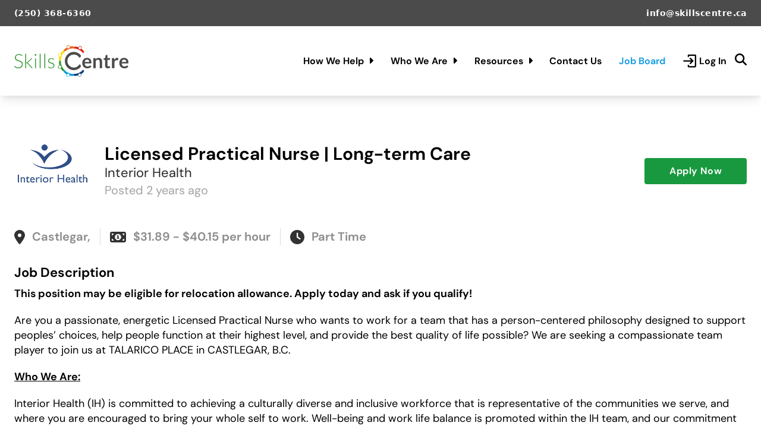

--- FILE ---
content_type: text/html; charset=UTF-8
request_url: https://skillscentre.ca/jobs/view/licensed-practical-nurse-long-term-care-interior-health-castlegar
body_size: 9056
content:
<!DOCTYPE html><html lang="en"><head><meta charSet="UTF-8"/><meta name="viewport" content="width=device-width,initial-scale=1"/><link rel="apple-touch-icon" href="/apple-touch-icon.png"/><link rel="icon" type="image/png" sizes="32x32" href="/favicon-32x32.png"/><link rel="icon" type="image/png" sizes="16x16" href="/favicon-16x16.png"/><link rel="icon" href="/favicon.ico"/><title>Licensed Practical Nurse | Long-term Care - The Skills Centre</title><meta name="robots" content="index,follow"/><meta name="description" content="Apply today and take the first step towards a rewarding and fulfilling career at Interior Health. Your next big opportunity awai"/><meta property="og:title" content="Licensed Practical Nurse | Long-term Care"/><meta property="og:description" content="Apply today and take the first step towards a rewarding and fulfilling career at Interior Health. Your next big opportunity awai"/><meta property="og:image" content="/assets/featured.jpg"/><meta property="og:image:alt" content="Featured Image"/><meta property="og:locale" content="en"/><meta property="og:site_name" content="Skills Centre"/><meta name="next-head-count" content="15"/><script async="" src="https://www.googletagmanager.com/gtag/js?id=UA-11021018-1"></script><script>
                          window.dataLayer = window.dataLayer || [];
                          function gtag(){dataLayer.push(arguments);}
                          gtag('js', new Date());
                          gtag('config', 'UA-11021018-1', { page_path: window.location.pathname });
                        </script><link data-next-font="" rel="preconnect" href="/" crossorigin="anonymous"/><link rel="preload" href="/_next/static/css/8eaef183c9c017bc.css" as="style"/><link rel="stylesheet" href="/_next/static/css/8eaef183c9c017bc.css" data-n-g=""/><noscript data-n-css=""></noscript><script defer="" nomodule="" src="/_next/static/chunks/polyfills-42372ed130431b0a.js"></script><script src="/_next/static/chunks/webpack-dbdfc58e0214de18.js" defer=""></script><script src="/_next/static/chunks/framework-840cff9d6bb95703.js" defer=""></script><script src="/_next/static/chunks/main-aac12ce1094be014.js" defer=""></script><script src="/_next/static/chunks/pages/_app-f1c17ae3a607ae64.js" defer=""></script><script src="/_next/static/chunks/c16184b3-eb2c4e1d06ee2014.js" defer=""></script><script src="/_next/static/chunks/75fc9c18-7b7a1972fe9d28a9.js" defer=""></script><script src="/_next/static/chunks/6691-7b234bfcba24250f.js" defer=""></script><script src="/_next/static/chunks/5935-cbd48950a30c7084.js" defer=""></script><script src="/_next/static/chunks/4775-5a7e3c620477c00c.js" defer=""></script><script src="/_next/static/chunks/pages/jobs/view/%5Bid%5D-d799e16bcc1cd571.js" defer=""></script><script src="/_next/static/99Dnp430KHyzzF4WdwbIF/_buildManifest.js" defer=""></script><script src="/_next/static/99Dnp430KHyzzF4WdwbIF/_ssgManifest.js" defer=""></script></head><body><script>
                      console.log('                            (((((((((.');
                      console.log('                          ((((((((((((((((((');
                      console.log('                        (((((((@@@@@@#(((((((((');
                      console.log('                      ((((((@@@@@@@@@@@@@((((((((');
                      console.log('                    ((((((@@@@@@@@@@@@@@@@#((((((');
                      console.log('                    (((((@@@@@%%%%%%%&@@@@@#((((((');
                      console.log('                    ((((     &%%%%%%%%%%@@@@@((((((                Created with <3 by Blackbean Marketing');
                      console.log('                  (((((     %%%%%%%%%%%@@@@@((((((                      Using BeneCMS');
                      console.log('                ((((((@            %%%%@@@@@((((((                 Visit us at https://blackbeanmarketing.com');
                      console.log('              (((((((@@@              %@@@@@((((((');
                      console.log('            ((((((@@@@@@     %%%%%     @@@@(((((((');
                      console.log('        /(((((@@@@@@%%%     %%%%(     @@@(((((((');
                      console.log('        ((((((@@@@@@%%%%              @@@((((((( ');
                      console.log('      ((((((@@@@@@%%%%%....(%#   #@@@@(((((((');
                      console.log('      ((((((@@@@@@@@%%%%%%%%%@@@@@@@(((((((/');
                      console.log('        ((((((@@@@@@@@@@@@@@@@@@@@@((((((((');
                      console.log('        ((((((((@@@@@@@@@@@@@@@((((((((');
                      console.log('          ,(((((((((((((((((((((((((');
                      console.log('              ((((((((((((((((((');
                    </script><div id="__next"><div class="relative"><div style="z-index:9999999" class="inset-0 absolute bg-white opacity-100 transition-all ease-in-out duration-1000"></div><div id="headerNav" style="z-index:100" class="fixed top-0 left-0 right-0 z-50 shadow-lg"><div class="block w-full bg-skills-header text-center font-semibold"><div class="tw-container py-3 text-lg tracking-wide"><div class="grid grid-cols-1 md:grid-cols-2 gap-y-2"><a class="text-center md:text-left text-white hover:text-skills-orange-1 transition ease-in-out duration-300 focus:outline-none text-sm" href="tel:+12503686360">(250) 368-6360</a><a class="text-center md:text-right text-white hover:text-skills-orange-1 transition ease-in-out duration-300 focus:outline-none text-sm" href="mailto:info@skillscentre.ca">info@skillscentre.ca</a></div></div></div><div class="defaultNav flex py-5 lg:py-8 bg-white transition ease-in-out duration-500"><div class="flex tw-container gap-3 py-2 lg:py-0  mx-auto"><div class="w-48 mr-auto my-auto"><a href="/"><img src="/skills-centre-logo-color.svg" alt="logo"/></a></div><div class="my-auto relative nav-dropdown hidden lg:block"><a class="nav-item cursor-pointer " href="/how-we-help">How We Help<svg aria-hidden="true" focusable="false" data-prefix="fas" data-icon="caret-right" class="svg-inline--fa fa-caret-right ml-2 transition ease-in-out duration-300 transform dropdown-caret" role="img" xmlns="http://www.w3.org/2000/svg" viewBox="0 0 256 512"><path fill="currentColor" d="M246.6 278.6c12.5-12.5 12.5-32.8 0-45.3l-128-128c-9.2-9.2-22.9-11.9-34.9-6.9s-19.8 16.6-19.8 29.6l0 256c0 12.9 7.8 24.6 19.8 29.6s25.7 2.2 34.9-6.9l128-128z"></path></svg></a><div class="dropdown"><a class="item " href="/how-we-help/skills-training">Skills Training</a><a class="item " href="/how-we-help/support-for-business">Support for Business</a><a class="item " href="/how-we-help/poverty-reduction">Poverty Reduction</a><a class="item " href="/how-we-help/affordable-housing">Affordable Housing</a><a class="item " href="https://portal.skillscentre.ca/bursaries/">Bursaries</a></div></div><div class="my-auto relative nav-dropdown hidden lg:block"><a class="nav-item cursor-pointer " href="/who-we-are">Who We Are<svg aria-hidden="true" focusable="false" data-prefix="fas" data-icon="caret-right" class="svg-inline--fa fa-caret-right ml-2 transition ease-in-out duration-300 transform dropdown-caret" role="img" xmlns="http://www.w3.org/2000/svg" viewBox="0 0 256 512"><path fill="currentColor" d="M246.6 278.6c12.5-12.5 12.5-32.8 0-45.3l-128-128c-9.2-9.2-22.9-11.9-34.9-6.9s-19.8 16.6-19.8 29.6l0 256c0 12.9 7.8 24.6 19.8 29.6s25.7 2.2 34.9-6.9l128-128z"></path></svg></a><div class="dropdown"><a class="item " href="/who-we-are/team">Our Team</a><a class="item " href="/who-we-are/partners">Our Partners</a><a class="item " href="/who-we-are/success-stories">Success Stories</a><a class="item " href="/who-we-are/our-new-building">Our New Building</a><a class="item " href="/who-we-are/faq">FAQ</a></div></div><div class="my-auto relative nav-dropdown hidden lg:block"><a class="nav-item cursor-pointer " href="/resources">Resources<svg aria-hidden="true" focusable="false" data-prefix="fas" data-icon="caret-right" class="svg-inline--fa fa-caret-right ml-2 transition ease-in-out duration-300 transform dropdown-caret" role="img" xmlns="http://www.w3.org/2000/svg" viewBox="0 0 256 512"><path fill="currentColor" d="M246.6 278.6c12.5-12.5 12.5-32.8 0-45.3l-128-128c-9.2-9.2-22.9-11.9-34.9-6.9s-19.8 16.6-19.8 29.6l0 256c0 12.9 7.8 24.6 19.8 29.6s25.7 2.2 34.9-6.9l128-128z"></path></svg></a><div class="dropdown"><a class="item " href="/resources/news">News</a><a class="item " href="/resources/rentals">Rentals</a><a class="item " href="/resources/mediakit">Media Kit</a><a class="item " href="/resources/mental-health-resources">Mental Health</a></div></div><a class="nav-item my-auto hidden lg:block " href="/contact">Contact Us</a><a class="nav-item my-auto hidden lg:block lg:!text-skills-blue-1 lg:hover:!text-white" href="/jobs">Job Board</a><a class="nav-item my-auto hidden lg:flex group" href="https://portal.skillscentre.ca/login/"><svg viewBox="0 0 512 512" xmlns="http://www.w3.org/2000/svg" class="w-6 mr-1"><g class="group-hover:text-white fill-current transition ease-in-out duration-75"><path d="m260.52 329.539a24 24 0 0 0 33.941 33.941l90.51-90.51a24 24 0 0 0 0-33.941l-90.51-90.509a24 24 0 0 0 -33.941 0 24 24 0 0 0 0 33.941l49.539 49.539h-262.059a24 24 0 0 0 -24 24 24 24 0 0 0 24 24h262.059z"></path><path d="m448 24h-224a40 40 0 0 0 -40 40v32a24 24 0 0 0 48 0v-24h208v368h-208v-24a24 24 0 0 0 -48 0v32a40 40 0 0 0 40 40h224a40 40 0 0 0 40-40v-384a40 40 0 0 0 -40-40z"></path></g></svg>Log In</a><div class="my-auto relative"><button type="button" aria-label="Search" class="search-menu my-auto px-3s hover:text-skills-blue-1 duration-300 cursor-pointer"><svg aria-hidden="true" focusable="false" data-prefix="fas" data-icon="magnifying-glass" class="svg-inline--fa fa-magnifying-glass text-lg" role="img" xmlns="http://www.w3.org/2000/svg" viewBox="0 0 512 512"><path fill="currentColor" d="M416 208c0 45.9-14.9 88.3-40 122.7L502.6 457.4c12.5 12.5 12.5 32.8 0 45.3s-32.8 12.5-45.3 0L330.7 376c-34.4 25.2-76.8 40-122.7 40C93.1 416 0 322.9 0 208S93.1 0 208 0S416 93.1 416 208zM208 352a144 144 0 1 0 0-288 144 144 0 1 0 0 288z"></path></svg></button><div class="transform pointer-events-none opacity-0 translate-y-1 absolute right-0 transition-all ease-in-out duration-300"></div></div><button type="button" aria-label="Mobile Navigation" class="lg:hidden py-2 px-3 text-3xl text-black font-semibold uppercase hover:bg-skills-blue-light-2 hover:text-white transition ease-in-out duration-300"><svg aria-hidden="true" focusable="false" data-prefix="fas" data-icon="bars" class="svg-inline--fa fa-bars " role="img" xmlns="http://www.w3.org/2000/svg" viewBox="0 0 448 512"><path fill="currentColor" d="M0 96C0 78.3 14.3 64 32 64l384 0c17.7 0 32 14.3 32 32s-14.3 32-32 32L32 128C14.3 128 0 113.7 0 96zM0 256c0-17.7 14.3-32 32-32l384 0c17.7 0 32 14.3 32 32s-14.3 32-32 32L32 288c-17.7 0-32-14.3-32-32zM448 416c0 17.7-14.3 32-32 32L32 448c-17.7 0-32-14.3-32-32s14.3-32 32-32l384 0c17.7 0 32 14.3 32 32z"></path></svg></button></div></div><div style="z-index:100" id="mobileNav" class="fixed top-0 right-0 bottom-0 mobileNav mobileNav-open bg-white h-screen shadow-lg w-0 whitespace-nowrap transition-all ease-in-out duration-500"><div class="py-5 bg-white justify-between flex close-mobile-height"><div class="my-auto"><a href="/"><img src="/skills-logo.png" alt="logo" class="w-40 my-auto duration-300 hidden opacity-0"/></a></div><button aria-label="Search" type="button" class="block text-left px-4 py-3 hover:bg-skills-blue-light-2 hover:text-white w-auto text-skills-blue-light-2 duration-300 border-2 border-skills-blue-light-2 hover:border-skills-blue-light-2 hidden "><svg aria-hidden="true" focusable="false" data-prefix="fas" data-icon="xmark" class="svg-inline--fa fa-xmark close-menu" role="img" xmlns="http://www.w3.org/2000/svg" viewBox="0 0 384 512"><path fill="currentColor" d="M342.6 150.6c12.5-12.5 12.5-32.8 0-45.3s-32.8-12.5-45.3 0L192 210.7 86.6 105.4c-12.5-12.5-32.8-12.5-45.3 0s-12.5 32.8 0 45.3L146.7 256 41.4 361.4c-12.5 12.5-12.5 32.8 0 45.3s32.8 12.5 45.3 0L192 301.3 297.4 406.6c12.5 12.5 32.8 12.5 45.3 0s12.5-32.8 0-45.3L237.3 256 342.6 150.6z"></path></svg></button></div><div class="my-auto relative nav-dropdown lg:hidden"><a class="nav-item cursor-pointer " href="/how-we-help">How We Help<svg aria-hidden="true" focusable="false" data-prefix="fas" data-icon="caret-right" class="svg-inline--fa fa-caret-right ml-2 transition ease-in-out duration-300 transform dropdown-caret" role="img" xmlns="http://www.w3.org/2000/svg" viewBox="0 0 256 512"><path fill="currentColor" d="M246.6 278.6c12.5-12.5 12.5-32.8 0-45.3l-128-128c-9.2-9.2-22.9-11.9-34.9-6.9s-19.8 16.6-19.8 29.6l0 256c0 12.9 7.8 24.6 19.8 29.6s25.7 2.2 34.9-6.9l128-128z"></path></svg></a><div class="dropdown"><a class="item " href="/how-we-help/skills-training">Skills Training</a><a class="item " href="/how-we-help/support-for-business">Support for Business</a><a class="item " href="/how-we-help/poverty-reduction">Poverty Reduction</a><a class="item " href="/how-we-help/affordable-housing">Affordable Housing</a><a class="item " href="https://portal.skillscentre.ca/bursaries/">Bursaries</a></div></div><div class="my-auto relative nav-dropdown lg:hidden"><a class="nav-item cursor-pointer " href="/who-we-are">Who We Are<svg aria-hidden="true" focusable="false" data-prefix="fas" data-icon="caret-right" class="svg-inline--fa fa-caret-right ml-2 transition ease-in-out duration-300 transform dropdown-caret" role="img" xmlns="http://www.w3.org/2000/svg" viewBox="0 0 256 512"><path fill="currentColor" d="M246.6 278.6c12.5-12.5 12.5-32.8 0-45.3l-128-128c-9.2-9.2-22.9-11.9-34.9-6.9s-19.8 16.6-19.8 29.6l0 256c0 12.9 7.8 24.6 19.8 29.6s25.7 2.2 34.9-6.9l128-128z"></path></svg></a><div class="dropdown"><a class="item " href="/who-we-are/team">Our Team</a><a class="item " href="/who-we-are/partners">Our Partners</a><a class="item " href="/who-we-are/success-stories">Success Stories</a><a class="item " href="/who-we-are/our-new-building">Our New Building</a><a class="item " href="/who-we-are/faq">FAQ</a></div></div><div class="my-auto relative nav-dropdown lg:hidden"><a class="nav-item cursor-pointer " href="/resources">Resources<svg aria-hidden="true" focusable="false" data-prefix="fas" data-icon="caret-right" class="svg-inline--fa fa-caret-right ml-2 transition ease-in-out duration-300 transform dropdown-caret" role="img" xmlns="http://www.w3.org/2000/svg" viewBox="0 0 256 512"><path fill="currentColor" d="M246.6 278.6c12.5-12.5 12.5-32.8 0-45.3l-128-128c-9.2-9.2-22.9-11.9-34.9-6.9s-19.8 16.6-19.8 29.6l0 256c0 12.9 7.8 24.6 19.8 29.6s25.7 2.2 34.9-6.9l128-128z"></path></svg></a><div class="dropdown"><a class="item " href="/resources/news">News</a><a class="item " href="/resources/rentals">Rentals</a><a class="item " href="/resources/mediakit">Media Kit</a><a class="item " href="/resources/mental-health-resources">Mental Health</a></div></div><a class="nav-item my-auto lg:hidden " href="/contact">Contact Us</a><a class="nav-item my-auto lg:hidden lg:!text-skills-blue-1 lg:hover:!text-white" href="/jobs">Job Board</a></div></div><main class="navPadding"><div class="content"><div class="tw-container py-16"><div class="flex flex-wrap gap-y-4"><div class="w-full md:w-auto md:mr-auto"><div class="flex"><img src="https://partners.blackbean.marketing/skillscentre/wp-content/uploads/sites/14/Interior-Health.png" alt="Interior Health" class="hidden md:block w-32 h-32 object-contain"/><div class="md:pl-6 w-auto my-auto"><h3 class="normal-case text-black text-2xl md:text-3xl dm-sans-bold">Licensed Practical Nurse | Long-term Care</h3><div class="text-gray-800 text-lg md:text-xl dm-sans-normal">Interior Health</div><div class="text-gray-400 text-base md:text-lg dm-sans-normal">Posted <!-- -->2 years ago</div></div></div></div><div class="flex"><a href="https://jobs.interiorhealth.ca/ViewJobPosting/1887658?ReturnUrl=%2fJobSearch%2fs-%2f0-32-0-10-0-false-0-5" class="btn btn-long-medium border-2 rounded bg-skills-green-1 border-skills-green-1  hover:bg-transparent text-white hover:text-black my-auto">Apply Now</a></div></div><div class="my-8 text-lg flex flex-wrap gap-y-4 text-gray-500 opacity-80"><div class="w-full lg:w-auto bg-white px-0 lg:pr-2 lg:pl-0 lg:border-gray-300 border-transparent border-r dm-sans-bold flex flex-wrap"><svg aria-hidden="true" focusable="false" data-prefix="fas" data-icon="location-dot" class="svg-inline--fa fa-location-dot mr-3 text-2xl text-black my-auto" role="img" xmlns="http://www.w3.org/2000/svg" viewBox="0 0 384 512"><path fill="currentColor" d="M215.7 499.2C267 435 384 279.4 384 192C384 86 298 0 192 0S0 86 0 192c0 87.4 117 243 168.3 307.2c12.3 15.3 35.1 15.3 47.4 0zM192 128a64 64 0 1 1 0 128 64 64 0 1 1 0-128z"></path></svg><div class="inline pr-2">Castlegar<!-- -->,</div></div><div class="w-full lg:w-auto bg-white px-0 lg:px-4 lg:border-gray-300 border-transparent border-r dm-sans-bold flex"><svg aria-hidden="true" focusable="false" data-prefix="fas" data-icon="money-bill-1" class="svg-inline--fa fa-money-bill-1 mr-3 text-2xl text-black my-auto" role="img" xmlns="http://www.w3.org/2000/svg" viewBox="0 0 576 512"><path fill="currentColor" d="M64 64C28.7 64 0 92.7 0 128L0 384c0 35.3 28.7 64 64 64l448 0c35.3 0 64-28.7 64-64l0-256c0-35.3-28.7-64-64-64L64 64zm64 320l-64 0 0-64c35.3 0 64 28.7 64 64zM64 192l0-64 64 0c0 35.3-28.7 64-64 64zM448 384c0-35.3 28.7-64 64-64l0 64-64 0zm64-192c-35.3 0-64-28.7-64-64l64 0 0 64zM176 256a112 112 0 1 1 224 0 112 112 0 1 1 -224 0zm76-48c0 9.7 6.9 17.7 16 19.6l0 48.4-4 0c-11 0-20 9-20 20s9 20 20 20l24 0 24 0c11 0 20-9 20-20s-9-20-20-20l-4 0 0-68c0-11-9-20-20-20l-16 0c-11 0-20 9-20 20z"></path></svg>$31.89 - $40.15 per hour</div><div class="w-full lg:w-auto bg-white px-0 lg:pl-4 dm-sans-bold flex"><svg aria-hidden="true" focusable="false" data-prefix="fas" data-icon="clock" class="svg-inline--fa fa-clock mr-3 text-2xl text-black my-auto" role="img" xmlns="http://www.w3.org/2000/svg" viewBox="0 0 512 512"><path fill="currentColor" d="M256 0a256 256 0 1 1 0 512A256 256 0 1 1 256 0zM232 120l0 136c0 8 4 15.5 10.7 20l96 64c11 7.4 25.9 4.4 33.3-6.7s4.4-25.9-6.7-33.3L280 243.2 280 120c0-13.3-10.7-24-24-24s-24 10.7-24 24z"></path></svg><div class="inline pr-2">Part Time</div></div></div><div class="mb-6"><h2 class="sectionEdgeHeading pb-2">Job Description</h2><div class="minordown"><div class="d-flex flex-column flex-md-row">
<div class="d-flex flex-column flex-md-row">
<div class="col">
<p class="text"><b>This position may be eligible for relocation allowance. Apply today and ask if you qualify!</b></p>
<p>Are you a passionate, energetic Licensed Practical Nurse who wants to work for a team that has a person-centered philosophy designed to support peoples’ choices, help people function at their highest level, and provide the best quality of life possible? We are seeking a compassionate team player to join us at TALARICO PLACE in CASTLEGAR, B.C.</p>
<p><b><u>Who We Are:</u></b></p>
<p>Interior Health (IH) is committed to achieving a culturally diverse and inclusive workforce that is representative of the communities we serve, and where you are encouraged to bring your whole self to work. Well-being and work life balance is promoted within the IH team, and our commitment to environmental sustainability supports our primary goal of increasing the health and well-being of everybody in the Interior Health region from our employees to the population we serve.</p>
<p><b><u>What We Offer:</u></b></p>
<p>We offer a range of employee benefits and services to support you at every stage of your career:<br/>
• Employee &amp; Family Assistance Program<br/>
• Employer paid training/education opportunities<br/>
• Generous Vacation Entitlement<br/>
• Employer Paid Health Benefits<br/>
• Municipal Pension Plan<br/>
• Shift Premiums<br/>
• Competitive wages</p>
<p><b><u>About the Job:</u></b></p>
<p>Licensed Practical Nurse (LPN):<br/>
• Performs assessments and plans, implements and provides personal and nursing care to patients in collaboration with the multidisciplinary team; the scope or extent of the skills that the LPN performs varies according to the predictability of the outcome for a given client population<br/>
• Administers oral, subcutaneous and intramuscular medications in accordance with pharmaceutical and organizational policies and procedures<br/>
• Operates in accordance with the competency guidelines and full scope of practice within the Standards of Practice as outlined by the British Columbia College of Nurses and Midwives (BCCNM), and according to organizational policies, procedures, standards and unit specific protocols</p>
<p>This is a PERMANENT PART TIME (0.86 FTE) OPPORTUNITY.</p>
<p>Shifts of work will be scheduled days and evenings; rotating from 06:45 to 14:45, 07:00 to 15:00, 15:00 to 21:30 hours.</p>
<p><b><u>About this location/unit:</u></b></p>
<p>Talarico Place, located in Castlegar, embodies a resident-centered philosophy designed to support residents’ choices, help people function at their highest level, and provide the best quality of life possible. Attached to the Castlegar &amp; District Community Health Centre, Talarico Place is divided into 3 wings. The South Wing has 15 private rooms. The West Wing has 20 private rooms. The North Wing has three private rooms and 11 semi-private rooms. <b>The emphasis at Talarico Place is on teamwork and cooperation</b> with supportive coworkers and a great group of residents and families!</p>
<p>Interior Health is an organization where you have room to grow and where life outside of work is just as important to us as it is to you. <b>Apply Today!</b><br/>
See what makes Interior Health a Top Employer!<br/>
See why Nursing at Interior Health is such an amazing opportunity!</p>
<h5 class="text">Qualifications</h5>
<p class="text">• Graduation from a recognized program for Practical Nurses or an equivalent combination of education, training and experience.<br/>
• Current full practicing licensure with the British Columbia College of Nurses and Midwives (BCCNM).<br/>
• Current CPR certification required.</p>
<h5 class="text">Comments</h5>
<p class="text">This posting is covered by the Provincial Health Officer’s mandatory COVID-19 vaccination orders and selected applicant(s) must comply.</p>
<p>Interior Health now offers assistance from an Aboriginal Employment Advisor. If you self-identify as Aboriginal (First Nations, Métis or Inuit) and if you would like assistance with internal career exploration, send your question via email to AboriginalEmployment@interiorhealth.ca to be redirected to the Employment Advisor. We invite applicants to self-identify as First nations, Métis, or Inuit within cover letters and/or resumes.</p>
</div>
<div class="d-flex flex-column flex-md-row">
<div class="card bg-light m-3">
<div class="card-body">
<h6 class="card-title m-0">Competition #:   01887658</h6>
<h6 class="card-title m-0">Employee Type:  PERMANENT PART TIME (0.86 FTE)</h6>
<h6 class="card-title m-0">Bargaining Unit:  BCNU</h6>
<h6 class="card-title m-0">Facility:  TALARICO PLACE</h6>
<h6 class="card-title m-0">Location:  Castlegar</h6>
<h6 class="card-title m-0">Department:  TRP EXTENDED CARE</h6>
<h6 class="card-title m-0">Reports To:  MANAGER OR DESIGNATE</h6>
<h6 class="card-title m-0">Hourly Wage:  $31.89 – $40.15</h6>
<h6 class="card-title m-0">Close Date:  OPEN UNTIL FILLED</h6>
</div>
</div>
</div>
</div>
</div>
<p class="text pt-1 pl-3">* All postings with a closing date specified close at 11:59 pm PT</p>
</div></div><div class="flex flex-wrap gap-y-3 pb-8"><a href="https://jobs.interiorhealth.ca/ViewJobPosting/1887658?ReturnUrl=%2fJobSearch%2fs-%2f0-32-0-10-0-false-0-5" class="btn btn-long-medium border-2 rounded bg-skills-green-1 border-skills-green-1  hover:bg-transparent text-white hover:text-black">Apply Now</a><button type="button" data-tip="Copy to Clipboard" class="btn btn-medium border-2 rounded text-black border-transparent hover:text-skills-blue-1 duration-300">Share this Job</button></div><h2 class="sectionEdgeHeading pb-2">Contact Information</h2><div class="flex flex-wrap gap-x-8 gap-y-3 pb-8 mb-8 font-semibold md:text-lg sm:text-base text-sm pt-4 dm-sans-bold"><a href="https://jobs.interiorhealth.ca/ViewJobPosting/1887658?ReturnUrl=%2fJobSearch%2fs-%2f0-32-0-10-0-false-0-5" class="transition ease-in-out duration-300 text-gray-500 hover:text-skills-blue-dark-1 my-auto break-all"><svg aria-hidden="true" focusable="false" data-prefix="fas" data-icon="envelope" class="svg-inline--fa fa-envelope mr-2 text-xl text-black" role="img" xmlns="http://www.w3.org/2000/svg" viewBox="0 0 512 512"><path fill="currentColor" d="M48 64C21.5 64 0 85.5 0 112c0 15.1 7.1 29.3 19.2 38.4L236.8 313.6c11.4 8.5 27 8.5 38.4 0L492.8 150.4c12.1-9.1 19.2-23.3 19.2-38.4c0-26.5-21.5-48-48-48L48 64zM0 176L0 384c0 35.3 28.7 64 64 64l384 0c35.3 0 64-28.7 64-64l0-208L294.4 339.2c-22.8 17.1-54 17.1-76.8 0L0 176z"></path></svg>Contact Us</a></div><div class="pt-8 border-t border-gray-400"><h2 class="sectionEdgeHeading pb-4">Related certificates</h2><p class="pt-3 pb-12">These certificates may be relevant for you. Contact us to learn more about how you can further your education!</p><div class="grid grid-cols-1 md:grid-cols-2 lg:grid-cols-3 gap-10 pb-14"><a class="px-5 py-8 bg-skills-blue-1 text-white hover:bg-skills-blue-dark-1 duration-300" href="/contact"><h3 class="text-xl text-white font-semibold">Non-violent Crisis Intervention</h3><div class="pt-2 text-white"><p>Contact us to start your certification process!</p>
</div></a><a class="px-5 py-8 bg-skills-blue-1 text-white hover:bg-skills-blue-dark-1 duration-300" href="/contact"><h3 class="text-xl text-white font-semibold">Mental Health First Aid</h3><div class="pt-2 text-white"><p>Contact us to start your certification process!</p>
</div></a><a class="px-5 py-8 bg-skills-blue-1 text-white hover:bg-skills-blue-dark-1 duration-300" href="/contact"><h3 class="text-xl text-white font-semibold">Standard First Aid with CPR C</h3><div class="pt-2 text-white"><p>Contact us to start your certification process!</p>
</div></a></div><a class="btn btn-long-medium border-2 rounded bg-skills-green-1 border-skills-green-1  hover:bg-transparent text-white hover:text-black" href="/how-we-help">More Info</a></div></div></div></main><footer class="bg-skills-header pb-12 pt-24"><div class="tw-container"><div class="flex flex-wrap lg:flex-nowrap lg:justify-between pb-10 mb-4 gap-y-6 border-b-2 border-white lg:max-w-none md:max-w-xl sm:max-w-lg mx-auto"><div class="w-full sm:w-full md:w-full lg:w-auto text-center sm:text-left"><a href="/"><img src="/skills-logo-white.png" alt="logo" class="w-48 mx-auto sm:mr-auto"/></a><a rel="noopener noreferrer" target="_blank" href="https://insidejobconsulting.ca/"><img src="/inside-job.png" alt="logo" class="w-48 mx-auto sm:mr-auto mt-5"/></a></div><div class="w-full sm:w-full md:w-1/3 lg:w-auto text-center lg:text-left sm:text-center footer-link-width"><div class="text-xl text-white mb-4 dm-sans-normal"><a href="/how-we-help" class="linkCSS hover:text-skills-orange-1 duration-300 text-white">How We Help</a></div><a href="/how-we-help/skills-training" class="text-base mb-3 block text-white hover:text-skills-orange-1 transition dm-sans-normal">Skills Training</a><a href="/how-we-help/support-for-business" class="text-base mb-3 block text-white hover:text-skills-orange-1 transition dm-sans-normal">Support for Business</a><a href="/how-we-help/healing-and-wellness" class="text-base mb-3 block text-white hover:text-skills-orange-1 transition dm-sans-normal">Healing &amp; Wellness</a><a href="/how-we-help/poverty-reduction" class="text-base mb-3 block text-white hover:text-skills-orange-1 transition dm-sans-normal">Poverty Reduction</a><a href="/how-we-help/affordable-housing" class="text-base mb-3 block text-white hover:text-skills-orange-1 transition dm-sans-normal">Affordable Housing</a></div><div class="w-full sm:w-full md:w-1/3 lg:w-auto text-center lg:text-left sm:text-center footer-link-width"><div class="text-xl text-white mb-4 dm-sans-normal"><a href="/who-we-are" class="linkCSS hover:text-skills-orange-1 duration-300">Who We Are</a></div><a href="/who-we-are/team" class="text-base mb-3 block text-white hover:text-skills-orange-1 transition dm-sans-normal">Our Team</a><a href="/who-we-are/partners" class="text-base mb-3 block text-white hover:text-skills-orange-1 transition dm-sans-normal">Our Partners</a><a href="/who-we-are/success-stories" class="text-base mb-3 block text-white hover:text-skills-orange-1 transition dm-sans-normal">Success Stories</a><a href="/who-we-are/our-new-building" class="text-base mb-3 block text-white hover:text-skills-orange-1 transition dm-sans-normal">Our New Buidling</a><a href="/who-we-are/faq" class="text-base mb-3 block text-white hover:text-skills-orange-1 transition dm-sans-normal">FAQ</a></div><div class="w-full sm:w-full md:w-1/3 lg:w-auto text-center lg:text-left sm:text-center footer-link-width"><div class="text-xl text-white mb-4 dm-sans-normal"><a href="/resources" class="linkCSS hover:text-skills-orange-1 duration-300">Resources</a></div><a href="/resources/news" class="text-base mb-3 block text-white hover:text-skills-orange-1 transition dm-sans-normal">News</a><a href="/resources/labour-market" class="text-base mb-3 block text-white hover:text-skills-orange-1 transition dm-sans-normal">Labour Market</a><a href="/resources/mediakit" class="text-base mb-3 block text-white hover:text-skills-orange-1 transition dm-sans-normal">Media Kit</a></div><div class="w-full sm:w-full md:w-1/3 lg:w-auto text-center lg:text-left sm:text-center footer-link-width"><div class="text-xl text-white mb-4 dm-sans-normal"><a href="/jobs" class="linkCSS hover:text-skills-orange-1 duration-300">Job Board</a></div><a href="/jobs" class="text-base mb-3 block text-white hover:text-skills-orange-1 transition dm-sans-normal">Find a Job</a><a href="/jobs/post" class="text-base mb-3 block text-white hover:text-skills-orange-1 transition dm-sans-normal">Post a Job</a></div><div class="w-full sm:w-full md:w-1/3 lg:w-auto text-center lg:text-left sm:text-center footer-link-width"><div class="text-xl text-white mb-4 dm-sans-normal"><a href="/contact" class="linkCSS hover:text-skills-orange-1 duration-300">Contact</a></div><a href="https://www.canadahelps.org/en/dn/49639" rel="noopener noreferrer" class="text-base mb-3 block text-white hover:text-skills-orange-1 transition dm-sans-normal" target="_blank">Donate Now</a></div></div><div class="flex flex-wrap justify-between pt-6 text-white text-lg"><div class="w-full lg:w-auto text-center pb-4 lg:pb-0 lg:text-left text-base dm-sans-normal">The Skills Centre<!-- --> <!-- -->2026<!-- --> © All Rights Reserved <br/>Expertly made by <a class="w-auto hover:text-skills-orange-1 transition ease-in-out duration-300 dm-sans-normal text-base sm:mb-0 mb-3" target="_blank" rel="nofollow" href="https://blackbeanmarketing.com/">BlackBean</a></div><div class="w-full lg:w-3/5"><div class="flex flex-wrap text-center lg:text-right justify-center lg:justify-end gap-x-10"><a class="w-full sm:w-auto hover:text-skills-orange-1 transition ease-in-out duration-300 dm-sans-normal text-base sm:mb-0 mb-3" href="/legal/terms-of-service">Terms &amp; Conditions</a><a class="w-full sm:w-auto hover:text-skills-orange-1 transition ease-in-out duration-300 dm-sans-normal text-base" href="/legal/privacy-policy">Privacy Policy</a></div></div></div></div></footer></div><div class="Toastify"></div><div class="__react_component_tooltip t4f25caef-9619-4b7a-85d5-190017468c8f place-top type-dark" id="t4f25caef-9619-4b7a-85d5-190017468c8f" data-id="tooltip"><style aria-hidden="true">
  	.t4f25caef-9619-4b7a-85d5-190017468c8f {
	    color: #fff;
	    background: #222;
	    border: 1px solid transparent;
	    border-radius: undefinedpx;
	    padding: 8px 21px;
  	}

  	.t4f25caef-9619-4b7a-85d5-190017468c8f.place-top {
        margin-top: -10px;
    }
    .t4f25caef-9619-4b7a-85d5-190017468c8f.place-top::before {
        content: "";
        background-color: inherit;
        position: absolute;
        z-index: 2;
        width: 20px;
        height: 12px;
    }
    .t4f25caef-9619-4b7a-85d5-190017468c8f.place-top::after {
        content: "";
        position: absolute;
        width: 10px;
        height: 10px;
        border-top-right-radius: undefinedpx;
        border: 1px solid transparent;
        background-color: #222;
        z-index: -2;
        bottom: -6px;
        left: 50%;
        margin-left: -6px;
        transform: rotate(135deg);
    }

    .t4f25caef-9619-4b7a-85d5-190017468c8f.place-bottom {
        margin-top: 10px;
    }
    .t4f25caef-9619-4b7a-85d5-190017468c8f.place-bottom::before {
        content: "";
        background-color: inherit;
        position: absolute;
        z-index: -1;
        width: 18px;
        height: 10px;
    }
    .t4f25caef-9619-4b7a-85d5-190017468c8f.place-bottom::after {
        content: "";
        position: absolute;
        width: 10px;
        height: 10px;
        border-top-right-radius: undefinedpx;
        border: 1px solid transparent;
        background-color: #222;
        z-index: -2;
        top: -6px;
        left: 50%;
        margin-left: -6px;
        transform: rotate(45deg);
    }

    .t4f25caef-9619-4b7a-85d5-190017468c8f.place-left {
        margin-left: -10px;
    }
    .t4f25caef-9619-4b7a-85d5-190017468c8f.place-left::before {
        content: "";
        background-color: inherit;
        position: absolute;
        z-index: -1;
        width: 10px;
        height: 18px;
    }
    .t4f25caef-9619-4b7a-85d5-190017468c8f.place-left::after {
        content: "";
        position: absolute;
        width: 10px;
        height: 10px;
        border-top-right-radius: undefinedpx;
        border: 1px solid transparent;
        background-color: #222;
        z-index: -2;
        right: -6px;
        top: 50%;
        margin-top: -6px;
        transform: rotate(45deg);
    }

    .t4f25caef-9619-4b7a-85d5-190017468c8f.place-right {
        margin-left: 10px;
    }
    .t4f25caef-9619-4b7a-85d5-190017468c8f.place-right::before {
        content: "";
        background-color: inherit;
        position: absolute;
        z-index: -1;
        width: 10px;
        height: 18px;
    }
    .t4f25caef-9619-4b7a-85d5-190017468c8f.place-right::after {
        content: "";
        position: absolute;
        width: 10px;
        height: 10px;
        border-top-right-radius: undefinedpx;
        border: 1px solid transparent;
        background-color: #222;
        z-index: -2;
        left: -6px;
        top: 50%;
        margin-top: -6px;
        transform: rotate(-135deg);
    }
  </style></div></div><script id="__NEXT_DATA__" type="application/json">{"props":{"pageProps":{"pageData":{"id":4309,"date":"2024-01-30T15:09:28","modified":"2024-01-30T15:09:28","slug":"licensed-practical-nurse-long-term-care-interior-health-castlegar","status":"publish","acf":{"seo":{"title":"","description":"","keywords":"","image":false},"jobContent":{"jobtitle":"Licensed Practical Nurse | Long-term Care","companyName":"Interior Health","companyLogo":"https://partners.blackbean.marketing/skillscentre/wp-content/uploads/sites/14/Interior-Health.png","companyUrl":"www.interiorhealth.ca","contactPhone":"","contactEmail":"https://jobs.interiorhealth.ca/ViewJobPosting/1887658?ReturnUrl=%2fJobSearch%2fs-%2f0-32-0-10-0-false-0-5","hoursWeekly":"","industry":"Health","type":["Part Time"],"wageEstimate":"$31.89 - $40.15 per hour","expiry":"","region":["Castlegar"],"description":"\u003cdiv class=\"d-flex flex-column flex-md-row\"\u003e\n\u003cdiv class=\"d-flex flex-column flex-md-row\"\u003e\n\u003cdiv class=\"col\"\u003e\n\u003cp class=\"text\"\u003e\u003cb\u003eThis position may be eligible for relocation allowance. Apply today and ask if you qualify!\u003c/b\u003e\u003c/p\u003e\n\u003cp\u003eAre you a passionate, energetic Licensed Practical Nurse who wants to work for a team that has a person-centered philosophy designed to support peoples’ choices, help people function at their highest level, and provide the best quality of life possible? We are seeking a compassionate team player to join us at TALARICO PLACE in CASTLEGAR, B.C.\u003c/p\u003e\n\u003cp\u003e\u003cb\u003e\u003cu\u003eWho We Are:\u003c/u\u003e\u003c/b\u003e\u003c/p\u003e\n\u003cp\u003eInterior Health (IH) is committed to achieving a culturally diverse and inclusive workforce that is representative of the communities we serve, and where you are encouraged to bring your whole self to work. Well-being and work life balance is promoted within the IH team, and our commitment to environmental sustainability supports our primary goal of increasing the health and well-being of everybody in the Interior Health region from our employees to the population we serve.\u003c/p\u003e\n\u003cp\u003e\u003cb\u003e\u003cu\u003eWhat We Offer:\u003c/u\u003e\u003c/b\u003e\u003c/p\u003e\n\u003cp\u003eWe offer a range of employee benefits and services to support you at every stage of your career:\u003cbr /\u003e\n• Employee \u0026amp; Family Assistance Program\u003cbr /\u003e\n• Employer paid training/education opportunities\u003cbr /\u003e\n• Generous Vacation Entitlement\u003cbr /\u003e\n• Employer Paid Health Benefits\u003cbr /\u003e\n• Municipal Pension Plan\u003cbr /\u003e\n• Shift Premiums\u003cbr /\u003e\n• Competitive wages\u003c/p\u003e\n\u003cp\u003e\u003cb\u003e\u003cu\u003eAbout the Job:\u003c/u\u003e\u003c/b\u003e\u003c/p\u003e\n\u003cp\u003eLicensed Practical Nurse (LPN):\u003cbr /\u003e\n• Performs assessments and plans, implements and provides personal and nursing care to patients in collaboration with the multidisciplinary team; the scope or extent of the skills that the LPN performs varies according to the predictability of the outcome for a given client population\u003cbr /\u003e\n• Administers oral, subcutaneous and intramuscular medications in accordance with pharmaceutical and organizational policies and procedures\u003cbr /\u003e\n• Operates in accordance with the competency guidelines and full scope of practice within the Standards of Practice as outlined by the British Columbia College of Nurses and Midwives (BCCNM), and according to organizational policies, procedures, standards and unit specific protocols\u003c/p\u003e\n\u003cp\u003eThis is a PERMANENT PART TIME (0.86 FTE) OPPORTUNITY.\u003c/p\u003e\n\u003cp\u003eShifts of work will be scheduled days and evenings; rotating from 06:45 to 14:45, 07:00 to 15:00, 15:00 to 21:30 hours.\u003c/p\u003e\n\u003cp\u003e\u003cb\u003e\u003cu\u003eAbout this location/unit:\u003c/u\u003e\u003c/b\u003e\u003c/p\u003e\n\u003cp\u003eTalarico Place, located in Castlegar, embodies a resident-centered philosophy designed to support residents’ choices, help people function at their highest level, and provide the best quality of life possible. Attached to the Castlegar \u0026amp; District Community Health Centre, Talarico Place is divided into 3 wings. The South Wing has 15 private rooms. The West Wing has 20 private rooms. The North Wing has three private rooms and 11 semi-private rooms. \u003cb\u003eThe emphasis at Talarico Place is on teamwork and cooperation\u003c/b\u003e with supportive coworkers and a great group of residents and families!\u003c/p\u003e\n\u003cp\u003eInterior Health is an organization where you have room to grow and where life outside of work is just as important to us as it is to you. \u003cb\u003eApply Today!\u003c/b\u003e\u003cbr /\u003e\nSee what makes Interior Health a Top Employer!\u003cbr /\u003e\nSee why Nursing at Interior Health is such an amazing opportunity!\u003c/p\u003e\n\u003ch5 class=\"text\"\u003eQualifications\u003c/h5\u003e\n\u003cp class=\"text\"\u003e• Graduation from a recognized program for Practical Nurses or an equivalent combination of education, training and experience.\u003cbr /\u003e\n• Current full practicing licensure with the British Columbia College of Nurses and Midwives (BCCNM).\u003cbr /\u003e\n• Current CPR certification required.\u003c/p\u003e\n\u003ch5 class=\"text\"\u003eComments\u003c/h5\u003e\n\u003cp class=\"text\"\u003eThis posting is covered by the Provincial Health Officer’s mandatory COVID-19 vaccination orders and selected applicant(s) must comply.\u003c/p\u003e\n\u003cp\u003eInterior Health now offers assistance from an Aboriginal Employment Advisor. If you self-identify as Aboriginal (First Nations, Métis or Inuit) and if you would like assistance with internal career exploration, send your question via email to AboriginalEmployment@interiorhealth.ca to be redirected to the Employment Advisor. We invite applicants to self-identify as First nations, Métis, or Inuit within cover letters and/or resumes.\u003c/p\u003e\n\u003c/div\u003e\n\u003cdiv class=\"d-flex flex-column flex-md-row\"\u003e\n\u003cdiv class=\"card bg-light m-3\"\u003e\n\u003cdiv class=\"card-body\"\u003e\n\u003ch6 class=\"card-title m-0\"\u003eCompetition #:   01887658\u003c/h6\u003e\n\u003ch6 class=\"card-title m-0\"\u003eEmployee Type:  PERMANENT PART TIME (0.86 FTE)\u003c/h6\u003e\n\u003ch6 class=\"card-title m-0\"\u003eBargaining Unit:  BCNU\u003c/h6\u003e\n\u003ch6 class=\"card-title m-0\"\u003eFacility:  TALARICO PLACE\u003c/h6\u003e\n\u003ch6 class=\"card-title m-0\"\u003eLocation:  Castlegar\u003c/h6\u003e\n\u003ch6 class=\"card-title m-0\"\u003eDepartment:  TRP EXTENDED CARE\u003c/h6\u003e\n\u003ch6 class=\"card-title m-0\"\u003eReports To:  MANAGER OR DESIGNATE\u003c/h6\u003e\n\u003ch6 class=\"card-title m-0\"\u003eHourly Wage:  $31.89 \u0026#8211; $40.15\u003c/h6\u003e\n\u003ch6 class=\"card-title m-0\"\u003eClose Date:  OPEN UNTIL FILLED\u003c/h6\u003e\n\u003c/div\u003e\n\u003c/div\u003e\n\u003c/div\u003e\n\u003c/div\u003e\n\u003c/div\u003e\n\u003cp class=\"text pt-1 pl-3\"\u003e* All postings with a closing date specified close at 11:59 pm PT\u003c/p\u003e\n","additional":""}}},"key":"licensed-practical-nurse-long-term-care-interior-health-castlegar","index":1166,"certificatesData":[{"id":2332,"date":"2023-10-04T14:04:27","modified":"2023-10-04T14:04:27","slug":"non-violent-crisis-intervention","status":"publish","acf":{"CertificateContent":{"industry":["Education \u0026 Social Services","Health","Non-violent Crisis Intervention"],"title":"Non-violent Crisis Intervention","text":"\u003cp\u003eContact us to start your certification process!\u003c/p\u003e\n","href":"/contact","image":false}},"_links":{"self":[{"href":"https://partners.blackbean.marketing/skillscentre/wp-json/wp/v2/certificate/2332","targetHints":{"allow":["GET"]}}],"collection":[{"href":"https://partners.blackbean.marketing/skillscentre/wp-json/wp/v2/certificate"}],"about":[{"href":"https://partners.blackbean.marketing/skillscentre/wp-json/wp/v2/types/certificate"}],"version-history":[{"count":0,"href":"https://partners.blackbean.marketing/skillscentre/wp-json/wp/v2/certificate/2332/revisions"}],"wp:attachment":[{"href":"https://partners.blackbean.marketing/skillscentre/wp-json/wp/v2/media?parent=2332"}],"curies":[{"name":"wp","href":"https://api.w.org/{rel}","templated":true}]}},{"id":2329,"date":"2023-10-04T14:03:09","modified":"2023-10-04T14:03:09","slug":"mental-health-first-aid","status":"publish","acf":{"CertificateContent":{"industry":["Health","Emergency First Aid","Non-violent Crisis Intervention"],"title":"Mental Health First Aid","text":"\u003cp\u003eContact us to start your certification process!\u003c/p\u003e\n","href":"/contact","image":false}},"_links":{"self":[{"href":"https://partners.blackbean.marketing/skillscentre/wp-json/wp/v2/certificate/2329","targetHints":{"allow":["GET"]}}],"collection":[{"href":"https://partners.blackbean.marketing/skillscentre/wp-json/wp/v2/certificate"}],"about":[{"href":"https://partners.blackbean.marketing/skillscentre/wp-json/wp/v2/types/certificate"}],"version-history":[{"count":0,"href":"https://partners.blackbean.marketing/skillscentre/wp-json/wp/v2/certificate/2329/revisions"}],"wp:attachment":[{"href":"https://partners.blackbean.marketing/skillscentre/wp-json/wp/v2/media?parent=2329"}],"curies":[{"name":"wp","href":"https://api.w.org/{rel}","templated":true}]}},{"id":2328,"date":"2023-10-04T14:02:39","modified":"2023-10-04T14:02:39","slug":"standard-first-aid-with-cpr-c","status":"publish","acf":{"CertificateContent":{"industry":["Health","Emergency First Aid"],"title":"Standard First Aid with CPR C","text":"\u003cp\u003eContact us to start your certification process!\u003c/p\u003e\n","href":"/contact","image":false}},"_links":{"self":[{"href":"https://partners.blackbean.marketing/skillscentre/wp-json/wp/v2/certificate/2328","targetHints":{"allow":["GET"]}}],"collection":[{"href":"https://partners.blackbean.marketing/skillscentre/wp-json/wp/v2/certificate"}],"about":[{"href":"https://partners.blackbean.marketing/skillscentre/wp-json/wp/v2/types/certificate"}],"version-history":[{"count":0,"href":"https://partners.blackbean.marketing/skillscentre/wp-json/wp/v2/certificate/2328/revisions"}],"wp:attachment":[{"href":"https://partners.blackbean.marketing/skillscentre/wp-json/wp/v2/media?parent=2328"}],"curies":[{"name":"wp","href":"https://api.w.org/{rel}","templated":true}]}},{"id":2323,"date":"2023-10-04T13:58:47","modified":"2023-10-04T13:58:47","slug":"emergency-first-aid","status":"publish","acf":{"CertificateContent":{"industry":["Health","Emergency First Aid"],"title":"Emergency First Aid","text":"\u003cp\u003eContact us to start your certification process!\u003c/p\u003e\n","href":"/contact","image":false}},"_links":{"self":[{"href":"https://partners.blackbean.marketing/skillscentre/wp-json/wp/v2/certificate/2323","targetHints":{"allow":["GET"]}}],"collection":[{"href":"https://partners.blackbean.marketing/skillscentre/wp-json/wp/v2/certificate"}],"about":[{"href":"https://partners.blackbean.marketing/skillscentre/wp-json/wp/v2/types/certificate"}],"version-history":[{"count":0,"href":"https://partners.blackbean.marketing/skillscentre/wp-json/wp/v2/certificate/2323/revisions"}],"wp:attachment":[{"href":"https://partners.blackbean.marketing/skillscentre/wp-json/wp/v2/media?parent=2323"}],"curies":[{"name":"wp","href":"https://api.w.org/{rel}","templated":true}]}},{"id":2322,"date":"2023-10-04T13:56:57","modified":"2023-10-04T13:58:08","slug":"whimis","status":"publish","acf":{"CertificateContent":{"industry":["Industrial \u0026 Manufacturing","Infrastructure \u0026 Construction","WHIMIS"],"title":"WHMIS","text":"\u003cp\u003eContact us to start your certification process!\u003c/p\u003e\n","href":"/contact","image":false}},"_links":{"self":[{"href":"https://partners.blackbean.marketing/skillscentre/wp-json/wp/v2/certificate/2322","targetHints":{"allow":["GET"]}}],"collection":[{"href":"https://partners.blackbean.marketing/skillscentre/wp-json/wp/v2/certificate"}],"about":[{"href":"https://partners.blackbean.marketing/skillscentre/wp-json/wp/v2/types/certificate"}],"version-history":[{"count":0,"href":"https://partners.blackbean.marketing/skillscentre/wp-json/wp/v2/certificate/2322/revisions"}],"wp:attachment":[{"href":"https://partners.blackbean.marketing/skillscentre/wp-json/wp/v2/media?parent=2322"}],"curies":[{"name":"wp","href":"https://api.w.org/{rel}","templated":true}]}}]},"__N_SSG":true},"page":"/jobs/view/[id]","query":{"id":"licensed-practical-nurse-long-term-care-interior-health-castlegar"},"buildId":"99Dnp430KHyzzF4WdwbIF","isFallback":false,"gsp":true,"scriptLoader":[]}</script></body></html>

--- FILE ---
content_type: text/css; charset=UTF-8
request_url: https://skillscentre.ca/_next/static/css/8eaef183c9c017bc.css
body_size: 15625
content:
@charset "UTF-8";:host,:root{--fa-font-solid:normal 900 1em/1 "Font Awesome 6 Free";--fa-font-regular:normal 400 1em/1 "Font Awesome 6 Free";--fa-font-light:normal 300 1em/1 "Font Awesome 6 Pro";--fa-font-thin:normal 100 1em/1 "Font Awesome 6 Pro";--fa-font-duotone:normal 900 1em/1 "Font Awesome 6 Duotone";--fa-font-duotone-regular:normal 400 1em/1 "Font Awesome 6 Duotone";--fa-font-duotone-light:normal 300 1em/1 "Font Awesome 6 Duotone";--fa-font-duotone-thin:normal 100 1em/1 "Font Awesome 6 Duotone";--fa-font-brands:normal 400 1em/1 "Font Awesome 6 Brands";--fa-font-sharp-solid:normal 900 1em/1 "Font Awesome 6 Sharp";--fa-font-sharp-regular:normal 400 1em/1 "Font Awesome 6 Sharp";--fa-font-sharp-light:normal 300 1em/1 "Font Awesome 6 Sharp";--fa-font-sharp-thin:normal 100 1em/1 "Font Awesome 6 Sharp";--fa-font-sharp-duotone-solid:normal 900 1em/1 "Font Awesome 6 Sharp Duotone";--fa-font-sharp-duotone-regular:normal 400 1em/1 "Font Awesome 6 Sharp Duotone";--fa-font-sharp-duotone-light:normal 300 1em/1 "Font Awesome 6 Sharp Duotone";--fa-font-sharp-duotone-thin:normal 100 1em/1 "Font Awesome 6 Sharp Duotone"}svg.svg-inline--fa:not(:host),svg.svg-inline--fa:not(:root){overflow:visible;box-sizing:content-box}.svg-inline--fa{display:var(--fa-display,inline-block);height:1em;overflow:visible;vertical-align:-.125em}.svg-inline--fa.fa-2xs{vertical-align:.1em}.svg-inline--fa.fa-xs{vertical-align:0}.svg-inline--fa.fa-sm{vertical-align:-.07143em}.svg-inline--fa.fa-lg{vertical-align:-.2em}.svg-inline--fa.fa-xl{vertical-align:-.25em}.svg-inline--fa.fa-2xl{vertical-align:-.3125em}.svg-inline--fa.fa-pull-left{margin-right:var(--fa-pull-margin,.3em);width:auto}.svg-inline--fa.fa-pull-right{margin-left:var(--fa-pull-margin,.3em);width:auto}.svg-inline--fa.fa-li{width:var(--fa-li-width,2em);top:.25em}.svg-inline--fa.fa-fw{width:var(--fa-fw-width,1.25em)}.fa-layers svg.svg-inline--fa{bottom:0;left:0;margin:auto;position:absolute;right:0;top:0}.fa-layers-counter,.fa-layers-text{display:inline-block;position:absolute;text-align:center}.fa-layers{display:inline-block;height:1em;position:relative;text-align:center;vertical-align:-.125em;width:1em}.fa-layers svg.svg-inline--fa{transform-origin:center center}.fa-layers-text{left:50%;top:50%;transform:translate(-50%,-50%);transform-origin:center center}.fa-layers-counter{background-color:var(--fa-counter-background-color,#ff253a);border-radius:var(--fa-counter-border-radius,1em);box-sizing:border-box;color:var(--fa-inverse,#fff);line-height:var(--fa-counter-line-height,1);max-width:var(--fa-counter-max-width,5em);min-width:var(--fa-counter-min-width,1.5em);overflow:hidden;padding:var(--fa-counter-padding,.25em .5em);right:var(--fa-right,0);text-overflow:ellipsis;top:var(--fa-top,0);transform:scale(var(--fa-counter-scale,.25));transform-origin:top right}.fa-layers-bottom-right{bottom:var(--fa-bottom,0);right:var(--fa-right,0);top:auto;transform:scale(var(--fa-layers-scale,.25));transform-origin:bottom right}.fa-layers-bottom-left{bottom:var(--fa-bottom,0);left:var(--fa-left,0);right:auto;top:auto;transform:scale(var(--fa-layers-scale,.25));transform-origin:bottom left}.fa-layers-top-right{top:var(--fa-top,0);right:var(--fa-right,0);transform:scale(var(--fa-layers-scale,.25));transform-origin:top right}.fa-layers-top-left{left:var(--fa-left,0);right:auto;top:var(--fa-top,0);transform:scale(var(--fa-layers-scale,.25));transform-origin:top left}.fa-1x{font-size:1em}.fa-2x{font-size:2em}.fa-3x{font-size:3em}.fa-4x{font-size:4em}.fa-5x{font-size:5em}.fa-6x{font-size:6em}.fa-7x{font-size:7em}.fa-8x{font-size:8em}.fa-9x{font-size:9em}.fa-10x{font-size:10em}.fa-2xs{font-size:.625em;line-height:.1em;vertical-align:.225em}.fa-xs{font-size:.75em;line-height:.08333em;vertical-align:.125em}.fa-sm{font-size:.875em;line-height:.07143em;vertical-align:.05357em}.fa-lg{font-size:1.25em;line-height:.05em;vertical-align:-.075em}.fa-xl{font-size:1.5em;line-height:.04167em;vertical-align:-.125em}.fa-2xl{font-size:2em;line-height:.03125em;vertical-align:-.1875em}.fa-fw{text-align:center;width:1.25em}.fa-ul{list-style-type:none;margin-left:var(--fa-li-margin,2.5em);padding-left:0}.fa-ul>li{position:relative}.fa-li{left:calc(-1 * var(--fa-li-width, 2em));position:absolute;text-align:center;width:var(--fa-li-width,2em);line-height:inherit}.fa-border{border-color:var(--fa-border-color,#eee);border-radius:var(--fa-border-radius,.1em);border-style:var(--fa-border-style,solid);border-width:var(--fa-border-width,.08em);padding:var(--fa-border-padding,.2em .25em .15em)}.fa-pull-left{float:left;margin-right:var(--fa-pull-margin,.3em)}.fa-pull-right{float:right;margin-left:var(--fa-pull-margin,.3em)}.fa-beat{animation-name:fa-beat;animation-delay:var(--fa-animation-delay,0s);animation-direction:var(--fa-animation-direction,normal);animation-duration:var(--fa-animation-duration,1s);animation-iteration-count:var(--fa-animation-iteration-count,infinite);animation-timing-function:var(--fa-animation-timing,ease-in-out)}.fa-bounce{animation-name:fa-bounce;animation-delay:var(--fa-animation-delay,0s);animation-direction:var(--fa-animation-direction,normal);animation-duration:var(--fa-animation-duration,1s);animation-iteration-count:var(--fa-animation-iteration-count,infinite);animation-timing-function:var(--fa-animation-timing,cubic-bezier(.28,.84,.42,1))}.fa-fade{animation-name:fa-fade;animation-iteration-count:var(--fa-animation-iteration-count,infinite);animation-timing-function:var(--fa-animation-timing,cubic-bezier(.4,0,.6,1))}.fa-beat-fade,.fa-fade{animation-delay:var(--fa-animation-delay,0s);animation-direction:var(--fa-animation-direction,normal);animation-duration:var(--fa-animation-duration,1s)}.fa-beat-fade{animation-name:fa-beat-fade;animation-iteration-count:var(--fa-animation-iteration-count,infinite);animation-timing-function:var(--fa-animation-timing,cubic-bezier(.4,0,.6,1))}.fa-flip{animation-name:fa-flip;animation-delay:var(--fa-animation-delay,0s);animation-direction:var(--fa-animation-direction,normal);animation-duration:var(--fa-animation-duration,1s);animation-iteration-count:var(--fa-animation-iteration-count,infinite);animation-timing-function:var(--fa-animation-timing,ease-in-out)}.fa-shake{animation-name:fa-shake;animation-duration:var(--fa-animation-duration,1s);animation-iteration-count:var(--fa-animation-iteration-count,infinite);animation-timing-function:var(--fa-animation-timing,linear)}.fa-shake,.fa-spin{animation-delay:var(--fa-animation-delay,0s);animation-direction:var(--fa-animation-direction,normal)}.fa-spin{animation-name:fa-spin;animation-duration:var(--fa-animation-duration,2s);animation-iteration-count:var(--fa-animation-iteration-count,infinite);animation-timing-function:var(--fa-animation-timing,linear)}.fa-spin-reverse{--fa-animation-direction:reverse}.fa-pulse,.fa-spin-pulse{animation-name:fa-spin;animation-direction:var(--fa-animation-direction,normal);animation-duration:var(--fa-animation-duration,1s);animation-iteration-count:var(--fa-animation-iteration-count,infinite);animation-timing-function:var(--fa-animation-timing,steps(8))}@media (prefers-reduced-motion:reduce){.fa-beat,.fa-beat-fade,.fa-bounce,.fa-fade,.fa-flip,.fa-pulse,.fa-shake,.fa-spin,.fa-spin-pulse{animation-delay:-1ms;animation-duration:1ms;animation-iteration-count:1;transition-delay:0s;transition-duration:0s}}@keyframes fa-beat{0%,90%{transform:scale(1)}45%{transform:scale(var(--fa-beat-scale,1.25))}}@keyframes fa-bounce{0%{transform:scale(1) translateY(0)}10%{transform:scale(var(--fa-bounce-start-scale-x,1.1),var(--fa-bounce-start-scale-y,.9)) translateY(0)}30%{transform:scale(var(--fa-bounce-jump-scale-x,.9),var(--fa-bounce-jump-scale-y,1.1)) translateY(var(--fa-bounce-height,-.5em))}50%{transform:scale(var(--fa-bounce-land-scale-x,1.05),var(--fa-bounce-land-scale-y,.95)) translateY(0)}57%{transform:scale(1) translateY(var(--fa-bounce-rebound,-.125em))}64%{transform:scale(1) translateY(0)}to{transform:scale(1) translateY(0)}}@keyframes fa-fade{50%{opacity:var(--fa-fade-opacity,.4)}}@keyframes fa-beat-fade{0%,to{opacity:var(--fa-beat-fade-opacity,.4);transform:scale(1)}50%{opacity:1;transform:scale(var(--fa-beat-fade-scale,1.125))}}@keyframes fa-flip{50%{transform:rotate3d(var(--fa-flip-x,0),var(--fa-flip-y,1),var(--fa-flip-z,0),var(--fa-flip-angle,-180deg))}}@keyframes fa-shake{0%{transform:rotate(-15deg)}4%{transform:rotate(15deg)}24%,8%{transform:rotate(-18deg)}12%,28%{transform:rotate(18deg)}16%{transform:rotate(-22deg)}20%{transform:rotate(22deg)}32%{transform:rotate(-12deg)}36%{transform:rotate(12deg)}40%,to{transform:rotate(0deg)}}@keyframes fa-spin{0%{transform:rotate(0deg)}to{transform:rotate(1turn)}}.fa-rotate-90{transform:rotate(90deg)}.fa-rotate-180{transform:rotate(180deg)}.fa-rotate-270{transform:rotate(270deg)}.fa-flip-horizontal{transform:scaleX(-1)}.fa-flip-vertical{transform:scaleY(-1)}.fa-flip-both,.fa-flip-horizontal.fa-flip-vertical{transform:scale(-1)}.fa-rotate-by{transform:rotate(var(--fa-rotate-angle,0))}.fa-stack{display:inline-block;vertical-align:middle;height:2em;position:relative;width:2.5em}.fa-stack-1x,.fa-stack-2x{bottom:0;left:0;margin:auto;position:absolute;right:0;top:0;z-index:var(--fa-stack-z-index,auto)}.svg-inline--fa.fa-stack-1x{height:1em;width:1.25em}.svg-inline--fa.fa-stack-2x{height:2em;width:2.5em}.fa-inverse{color:var(--fa-inverse,#fff)}.fa-sr-only,.fa-sr-only-focusable:not(:focus),.sr-only,.sr-only-focusable:not(:focus){position:absolute;width:1px;height:1px;padding:0;margin:-1px;overflow:hidden;clip:rect(0,0,0,0);white-space:nowrap;border-width:0}.svg-inline--fa .fa-primary{fill:var(--fa-primary-color,currentColor);opacity:var(--fa-primary-opacity,1)}.svg-inline--fa .fa-secondary{fill:var(--fa-secondary-color,currentColor)}.svg-inline--fa .fa-secondary,.svg-inline--fa.fa-swap-opacity .fa-primary{opacity:var(--fa-secondary-opacity,.4)}.svg-inline--fa.fa-swap-opacity .fa-secondary{opacity:var(--fa-primary-opacity,1)}.svg-inline--fa mask .fa-primary,.svg-inline--fa mask .fa-secondary{fill:#000}.slick-slider{box-sizing:border-box;-webkit-user-select:none;-moz-user-select:none;user-select:none;-webkit-touch-callout:none;-khtml-user-select:none;touch-action:pan-y;-webkit-tap-highlight-color:transparent}.slick-list,.slick-slider{position:relative;display:block}.slick-list{overflow:hidden;margin:0;padding:0}.slick-list:focus{outline:none}.slick-list.dragging{cursor:pointer;cursor:hand}.slick-slider .slick-list,.slick-slider .slick-track{transform:translateZ(0)}.slick-track{position:relative;top:0;left:0;display:block;margin-left:auto;margin-right:auto}.slick-track:after,.slick-track:before{display:table;content:""}.slick-track:after{clear:both}.slick-loading .slick-track{visibility:hidden}.slick-slide{display:none;float:left;height:100%;min-height:1px}[dir=rtl] .slick-slide{float:right}.slick-slide img{display:block}.slick-slide.slick-loading img{display:none}.slick-slide.dragging img{pointer-events:none}.slick-initialized .slick-slide{display:block}.slick-loading .slick-slide{visibility:hidden}.slick-vertical .slick-slide{display:block;height:auto;border:1px solid transparent}.slick-arrow.slick-hidden{display:none}.slick-loading .slick-list{background:#fff url(/_next/static/media/ajax-loader.0b80f665.gif) 50% no-repeat}@font-face{font-family:slick;font-weight:400;font-style:normal;src:url(/_next/static/media/slick.25572f22.eot);src:url(/_next/static/media/slick.25572f22.eot?#iefix) format("embedded-opentype"),url(/_next/static/media/slick.653a4cbb.woff) format("woff"),url(/_next/static/media/slick.6aa1ee46.ttf) format("truetype"),url(/_next/static/media/slick.f895cfdf.svg#slick) format("svg")}.slick-next,.slick-prev{font-size:0;line-height:0;position:absolute;top:50%;display:block;width:20px;height:20px;padding:0;transform:translateY(-50%);cursor:pointer;border:none}.slick-next,.slick-next:focus,.slick-next:hover,.slick-prev,.slick-prev:focus,.slick-prev:hover{color:transparent;outline:none;background:transparent}.slick-next:focus:before,.slick-next:hover:before,.slick-prev:focus:before,.slick-prev:hover:before{opacity:1}.slick-next.slick-disabled:before,.slick-prev.slick-disabled:before{opacity:.25}.slick-next:before,.slick-prev:before{font-family:slick;font-size:20px;line-height:1;opacity:.75;color:#fff;-webkit-font-smoothing:antialiased;-moz-osx-font-smoothing:grayscale}.slick-prev{left:-25px}[dir=rtl] .slick-prev{right:-25px;left:auto}.slick-prev:before{content:"←"}[dir=rtl] .slick-prev:before{content:"→"}.slick-next{right:-25px}[dir=rtl] .slick-next{right:auto;left:-25px}.slick-next:before{content:"→"}[dir=rtl] .slick-next:before{content:"←"}.slick-dotted.slick-slider{margin-bottom:30px}.slick-dots{position:absolute;bottom:-25px;display:block;width:100%;padding:0;list-style:none;text-align:center}.slick-dots li{position:relative;display:inline-block;margin:0 5px;padding:0}.slick-dots li,.slick-dots li button{width:20px;height:20px;cursor:pointer}.slick-dots li button{font-size:0;line-height:0;display:block;padding:5px;color:transparent;border:0;outline:none;background:transparent}.slick-dots li button:focus,.slick-dots li button:hover{outline:none}.slick-dots li button:focus:before,.slick-dots li button:hover:before{opacity:1}.slick-dots li button:before{font-family:slick;font-size:6px;line-height:20px;position:absolute;top:0;left:0;width:20px;height:20px;content:"•";text-align:center;opacity:.25;color:#000;-webkit-font-smoothing:antialiased;-moz-osx-font-smoothing:grayscale}.slick-dots li.slick-active button:before{opacity:.75;color:#000}

/*! tailwindcss v2.2.19 | MIT License | https://tailwindcss.com *//*! modern-normalize v1.1.0 | MIT License | https://github.com/sindresorhus/modern-normalize */html{-moz-tab-size:4;-o-tab-size:4;tab-size:4;line-height:1.15;-webkit-text-size-adjust:100%}body{margin:0;font-family:system-ui,-apple-system,Segoe UI,Roboto,Helvetica,Arial,sans-serif,Apple Color Emoji,Segoe UI Emoji}hr{height:0;color:inherit}abbr[title]{-webkit-text-decoration:underline dotted;text-decoration:underline dotted}b,strong{font-weight:bolder}code,kbd,pre,samp{font-family:ui-monospace,SFMono-Regular,Consolas,Liberation Mono,Menlo,monospace;font-size:1em}small{font-size:80%}sub,sup{font-size:75%;line-height:0;position:relative;vertical-align:baseline}sub{bottom:-.25em}sup{top:-.5em}table{text-indent:0;border-color:inherit}button,input,optgroup,select,textarea{font-family:inherit;font-size:100%;line-height:1.15;margin:0}button,select{text-transform:none}[type=button],[type=reset],[type=submit],button{-webkit-appearance:button}::-moz-focus-inner{border-style:none;padding:0}:-moz-focusring{outline:1px dotted ButtonText}:-moz-ui-invalid{box-shadow:none}legend{padding:0}progress{vertical-align:baseline}::-webkit-inner-spin-button,::-webkit-outer-spin-button{height:auto}[type=search]{-webkit-appearance:textfield;outline-offset:-2px}::-webkit-search-decoration{-webkit-appearance:none}::-webkit-file-upload-button{-webkit-appearance:button;font:inherit}summary{display:list-item}blockquote,dd,dl,figure,h1,h2,h3,h4,h5,h6,hr,p,pre{margin:0}button{background-color:transparent;background-image:none}fieldset,ol,ul{margin:0;padding:0}ol,ul{list-style:none}html{font-family:ui-sans-serif,system-ui,-apple-system,BlinkMacSystemFont,Segoe UI,Roboto,Helvetica Neue,Arial,Noto Sans,sans-serif,Apple Color Emoji,Segoe UI Emoji,Segoe UI Symbol,Noto Color Emoji;line-height:1.5}body{font-family:inherit;line-height:inherit}*,:after,:before{box-sizing:border-box;border:0 solid}hr{border-top-width:1px}img{border-style:solid}textarea{resize:vertical}input::-moz-placeholder,textarea::-moz-placeholder{opacity:1;color:#a3a3a3}input::placeholder,textarea::placeholder{opacity:1;color:#a3a3a3}[role=button],button{cursor:pointer}:-moz-focusring{outline:auto}table{border-collapse:collapse}h1,h2,h3,h4,h5,h6{font-size:inherit;font-weight:inherit}a{color:inherit;text-decoration:inherit}button,input,optgroup,select,textarea{padding:0;line-height:inherit;color:inherit}code,kbd,pre,samp{font-family:ui-monospace,SFMono-Regular,Menlo,Monaco,Consolas,Liberation Mono,Courier New,monospace}audio,canvas,embed,iframe,img,object,svg,video{display:block;vertical-align:middle}img,video{max-width:100%;height:auto}[hidden]{display:none}*,:after,:before{--tw-translate-x:0;--tw-translate-y:0;--tw-rotate:0;--tw-skew-x:0;--tw-skew-y:0;--tw-scale-x:1;--tw-scale-y:1;--tw-transform:translateX(var(--tw-translate-x)) translateY(var(--tw-translate-y)) rotate(var(--tw-rotate)) skewX(var(--tw-skew-x)) skewY(var(--tw-skew-y)) scaleX(var(--tw-scale-x)) scaleY(var(--tw-scale-y));--tw-border-opacity:1;border-color:rgba(229,229,229,var(--tw-border-opacity));--tw-ring-offset-shadow:0 0 #0000;--tw-ring-shadow:0 0 #0000;--tw-shadow:0 0 #0000;--tw-blur:var(--tw-empty,/*!*/ /*!*/);--tw-brightness:var(--tw-empty,/*!*/ /*!*/);--tw-contrast:var(--tw-empty,/*!*/ /*!*/);--tw-grayscale:var(--tw-empty,/*!*/ /*!*/);--tw-hue-rotate:var(--tw-empty,/*!*/ /*!*/);--tw-invert:var(--tw-empty,/*!*/ /*!*/);--tw-saturate:var(--tw-empty,/*!*/ /*!*/);--tw-sepia:var(--tw-empty,/*!*/ /*!*/);--tw-drop-shadow:var(--tw-empty,/*!*/ /*!*/);--tw-filter:var(--tw-blur) var(--tw-brightness) var(--tw-contrast) var(--tw-grayscale) var(--tw-hue-rotate) var(--tw-invert) var(--tw-saturate) var(--tw-sepia) var(--tw-drop-shadow)}.pointer-events-none{pointer-events:none}.visible{visibility:visible}.invisible{visibility:hidden}.fixed{position:fixed}.absolute{position:absolute}.relative{position:relative}.inset-0{top:0;right:0;bottom:0;left:0}.top-0{top:0}.left-0{left:0}.bottom-0{bottom:0}.right-0{right:0}.top-5{top:1.25rem}.right-5{right:1.25rem}.bottom-10{bottom:2.5rem}.right-10{right:2.5rem}.top-3{top:.75rem}.z-20{z-index:20}.z-10{z-index:10}.z-50{z-index:50}.order-2{order:2}.order-1{order:1}.col-span-full{grid-column:1/-1}.m-auto{margin:auto}.m-0{margin:0}.mx-auto{margin-left:auto;margin-right:auto}.my-auto{margin-top:auto;margin-bottom:auto}.my-4{margin-top:1rem;margin-bottom:1rem}.my-8{margin-top:2rem;margin-bottom:2rem}.my-2{margin-top:.5rem;margin-bottom:.5rem}.my-10{margin-top:2.5rem;margin-bottom:2.5rem}.mr-2{margin-right:.5rem}.mt-6{margin-top:1.5rem}.-mt-10{margin-top:-2.5rem}.mt-4{margin-top:1rem}.ml-6{margin-left:1.5rem}.mt-8{margin-top:2rem}.mt-36{margin-top:9rem}.-mt-36{margin-top:-9rem}.ml-auto{margin-left:auto}.-mb-40{margin-bottom:-10rem}.mr-6{margin-right:1.5rem}.-mb-1\.5{margin-bottom:-.375rem}.-mb-1{margin-bottom:-.25rem}.mt-10{margin-top:2.5rem}.mt-20{margin-top:5rem}.-mt-40{margin-top:-10rem}.mb-4{margin-bottom:1rem}.-mb-36{margin-bottom:-9rem}.mb-16{margin-bottom:4rem}.mb-1{margin-bottom:.25rem}.mt-2{margin-top:.5rem}.mt-1{margin-top:.25rem}.mt-0\.5{margin-top:.125rem}.mt-0{margin-top:0}.mb-10{margin-bottom:2.5rem}.mr-3{margin-right:.75rem}.mb-6{margin-bottom:1.5rem}.mb-8{margin-bottom:2rem}.mr-1{margin-right:.25rem}.mt-12{margin-top:3rem}.mr-auto{margin-right:auto}.ml-2{margin-left:.5rem}.ml-5{margin-left:1.25rem}.mt-7{margin-top:1.75rem}.mt-5{margin-top:1.25rem}.mr-4{margin-right:1rem}.mt-14{margin-top:3.5rem}.ml-0{margin-left:0}.mt-3{margin-top:.75rem}.mr-3\.5{margin-right:.875rem}.mt-11{margin-top:2.75rem}.mb-3{margin-bottom:.75rem}.block{display:block}.inline{display:inline}.flex{display:flex}.grid{display:grid}.hidden{display:none}.\!hidden{display:none!important}.h-80{height:20rem}.h-44{height:11rem}.h-full{height:100%}.h-128{height:32rem}.h-64{height:16rem}.h-48{height:12rem}.h-auto{height:auto}.h-0{height:0}.h-6{height:1.5rem}.h-close{height:80vh}.h-52{height:13rem}.h-32{height:8rem}.h-screen{height:100vh}.h-24{height:6rem}.w-full{width:100%}.w-24{width:6rem}.w-auto{width:auto}.w-10{width:2.5rem}.w-14{width:3.5rem}.w-12{width:3rem}.w-11\/12{width:91.666667%}.w-32{width:8rem}.w-28{width:7rem}.w-64{width:16rem}.w-48{width:12rem}.w-60{width:15rem}.w-36{width:9rem}.w-52{width:13rem}.w-6{width:1.5rem}.w-0{width:0}.w-40{width:10rem}.max-w-5xl{max-width:64rem}.max-w-4xl{max-width:56rem}.max-w-full{max-width:100%}.max-w-lg{max-width:32rem}.max-w-screen-md{max-width:768px}.max-w-screen-lg{max-width:1024px}.max-w-screen-xl{max-width:1280px}.max-w-3xl{max-width:48rem}.translate-y-0{--tw-translate-y:0px;transform:var(--tw-transform)}.translate-y-2{--tw-translate-y:0.5rem;transform:var(--tw-transform)}.translate-y-1{--tw-translate-y:0.25rem}.rotate-90,.translate-y-1{transform:var(--tw-transform)}.rotate-90{--tw-rotate:90deg}.transform{transform:var(--tw-transform)}.cursor-pointer{cursor:pointer}.resize{resize:both}.grid-cols-1{grid-template-columns:repeat(1,minmax(0,1fr))}.grid-cols-2{grid-template-columns:repeat(2,minmax(0,1fr))}.grid-cols-4{grid-template-columns:repeat(4,minmax(0,1fr))}.flex-wrap{flex-wrap:wrap}.content-start{align-content:flex-start}.items-center{align-items:center}.items-stretch{align-items:stretch}.justify-center{justify-content:center}.justify-between{justify-content:space-between}.justify-evenly{justify-content:space-evenly}.gap-12{gap:3rem}.gap-10{gap:2.5rem}.gap-4{gap:1rem}.gap-6{gap:1.5rem}.gap-8{gap:2rem}.gap-0\.5{gap:.125rem}.gap-0{gap:0}.gap-5{gap:1.25rem}.gap-16{gap:4rem}.gap-3{gap:.75rem}.gap-x-10{-moz-column-gap:2.5rem;column-gap:2.5rem}.gap-y-4{row-gap:1rem}.gap-y-3{row-gap:.75rem}.gap-x-8{-moz-column-gap:2rem;column-gap:2rem}.gap-y-10{row-gap:2.5rem}.gap-x-6{-moz-column-gap:1.5rem;column-gap:1.5rem}.gap-y-0{row-gap:0}.gap-x-16{-moz-column-gap:4rem;column-gap:4rem}.gap-y-6{row-gap:1.5rem}.gap-y-2{row-gap:.5rem}.overflow-hidden{overflow:hidden}.overflow-y-auto{overflow-y:auto}.overflow-y-scroll{overflow-y:scroll}.truncate{overflow:hidden;text-overflow:ellipsis}.truncate,.whitespace-nowrap{white-space:nowrap}.break-all{word-break:break-all}.rounded{border-radius:.25rem}.rounded-xl{border-radius:.75rem}.rounded-none{border-radius:0}.rounded-2xl{border-radius:1rem}.border-2{border-width:2px}.border{border-width:1px}.border-8{border-width:8px}.border-l{border-left-width:1px}.border-b{border-bottom-width:1px}.border-b-2{border-bottom-width:2px}.border-r{border-right-width:1px}.border-t{border-top-width:1px}.border-skills-blue-1{--tw-border-opacity:1;border-color:rgba(24,158,228,var(--tw-border-opacity))}.border-skills-green-1{--tw-border-opacity:1;border-color:rgba(25,153,63,var(--tw-border-opacity))}.border-black{--tw-border-opacity:1;border-color:rgba(0,0,0,var(--tw-border-opacity))}.border-gray-300{--tw-border-opacity:1;border-color:rgba(212,212,212,var(--tw-border-opacity))}.border-yellow-400{--tw-border-opacity:1;border-color:rgba(251,191,36,var(--tw-border-opacity))}.border-white{--tw-border-opacity:1;border-color:rgba(255,255,255,var(--tw-border-opacity))}.border-skills-blue-light-1{--tw-border-opacity:1;border-color:rgba(209,236,250,var(--tw-border-opacity))}.border-transparent{border-color:transparent}.border-gray-400{--tw-border-opacity:1;border-color:rgba(163,163,163,var(--tw-border-opacity))}.border-skills-red-1{--tw-border-opacity:1;border-color:rgba(221,38,31,var(--tw-border-opacity))}.border-gray-500{--tw-border-opacity:1;border-color:rgba(115,115,115,var(--tw-border-opacity))}.border-skills-yellow-1{--tw-border-opacity:1;border-color:rgba(252,214,2,var(--tw-border-opacity))}.border-skills-blue-dark-1{--tw-border-opacity:1;border-color:rgba(24,64,114,var(--tw-border-opacity))}.border-skills-orange-1{--tw-border-opacity:1;border-color:rgba(233,116,35,var(--tw-border-opacity))}.border-skills-blue-light-2{--tw-border-opacity:1;border-color:rgba(24,64,114,var(--tw-border-opacity))}.bg-skills-blue-1{--tw-bg-opacity:1;background-color:rgba(24,158,228,var(--tw-bg-opacity))}.bg-skills-yellow-1{--tw-bg-opacity:1;background-color:rgba(252,214,2,var(--tw-bg-opacity))}.bg-red-400{--tw-bg-opacity:1;background-color:rgba(248,113,113,var(--tw-bg-opacity))}.bg-red-500{--tw-bg-opacity:1;background-color:rgba(239,68,68,var(--tw-bg-opacity))}.bg-red-600{--tw-bg-opacity:1;background-color:rgba(220,38,38,var(--tw-bg-opacity))}.bg-blue-400{--tw-bg-opacity:1;background-color:rgba(96,165,250,var(--tw-bg-opacity))}.bg-blue-500{--tw-bg-opacity:1;background-color:rgba(59,130,246,var(--tw-bg-opacity))}.bg-blue-600{--tw-bg-opacity:1;background-color:rgba(37,99,235,var(--tw-bg-opacity))}.bg-blue-800{--tw-bg-opacity:1;background-color:rgba(30,64,175,var(--tw-bg-opacity))}.bg-yellow-400{--tw-bg-opacity:1;background-color:rgba(251,191,36,var(--tw-bg-opacity))}.bg-yellow-500{--tw-bg-opacity:1;background-color:rgba(245,158,11,var(--tw-bg-opacity))}.bg-yellow-600{--tw-bg-opacity:1;background-color:rgba(217,119,6,var(--tw-bg-opacity))}.bg-orange-400{--tw-bg-opacity:1;background-color:rgba(251,146,60,var(--tw-bg-opacity))}.bg-orange-500{--tw-bg-opacity:1;background-color:rgba(249,115,22,var(--tw-bg-opacity))}.bg-orange-600{--tw-bg-opacity:1;background-color:rgba(234,88,12,var(--tw-bg-opacity))}.bg-indigo-400{--tw-bg-opacity:1;background-color:rgba(129,140,248,var(--tw-bg-opacity))}.bg-indigo-500{--tw-bg-opacity:1;background-color:rgba(99,102,241,var(--tw-bg-opacity))}.bg-indigo-600{--tw-bg-opacity:1;background-color:rgba(79,70,229,var(--tw-bg-opacity))}.bg-gray-900{--tw-bg-opacity:1;background-color:rgba(23,23,23,var(--tw-bg-opacity))}.bg-skills-green-1{--tw-bg-opacity:1;background-color:rgba(25,153,63,var(--tw-bg-opacity))}.bg-gray-100{--tw-bg-opacity:1;background-color:rgba(245,245,245,var(--tw-bg-opacity))}.bg-skills-blue-dark-2{--tw-bg-opacity:1;background-color:rgba(9,92,146,var(--tw-bg-opacity))}.bg-white{--tw-bg-opacity:1;background-color:rgba(255,255,255,var(--tw-bg-opacity))}.bg-transparent{background-color:transparent}.bg-gray-300{--tw-bg-opacity:1;background-color:rgba(212,212,212,var(--tw-bg-opacity))}.bg-skills-blue-light-1{--tw-bg-opacity:1;background-color:rgba(209,236,250,var(--tw-bg-opacity))}.bg-skills-red-1{--tw-bg-opacity:1;background-color:rgba(221,38,31,var(--tw-bg-opacity))}.bg-gray-600{--tw-bg-opacity:1;background-color:rgba(82,82,82,var(--tw-bg-opacity))}.bg-gray-400{--tw-bg-opacity:1;background-color:rgba(163,163,163,var(--tw-bg-opacity))}.bg-black{--tw-bg-opacity:1;background-color:rgba(0,0,0,var(--tw-bg-opacity))}.bg-skills-orange-1{--tw-bg-opacity:1;background-color:rgba(233,116,35,var(--tw-bg-opacity))}.bg-skills-blue-dark-1{--tw-bg-opacity:1;background-color:rgba(24,64,114,var(--tw-bg-opacity))}.bg-skills-header{--tw-bg-opacity:1;background-color:rgba(76,75,75,var(--tw-bg-opacity))}.\!bg-skills-blue-dark-2{--tw-bg-opacity:1!important;background-color:rgba(9,92,146,var(--tw-bg-opacity))!important}.bg-opacity-50{--tw-bg-opacity:0.5}.bg-cover{background-size:cover}.bg-center{background-position:50%}.fill-current{fill:currentColor}.object-contain{-o-object-fit:contain;object-fit:contain}.object-cover{-o-object-fit:cover;object-fit:cover}.object-center{-o-object-position:center;object-position:center}.object-top{-o-object-position:top;object-position:top}.p-5{padding:1.25rem}.p-3{padding:.75rem}.p-8{padding:2rem}.p-4{padding:1rem}.p-6{padding:1.5rem}.p-2{padding:.5rem}.py-24{padding-top:6rem;padding-bottom:6rem}.px-4{padding-left:1rem;padding-right:1rem}.py-12{padding-top:3rem;padding-bottom:3rem}.px-6{padding-left:1.5rem;padding-right:1.5rem}.py-0\.5{padding-top:.125rem;padding-bottom:.125rem}.py-0{padding-top:0;padding-bottom:0}.py-7{padding-top:1.75rem;padding-bottom:1.75rem}.px-12{padding-left:3rem;padding-right:3rem}.px-0{padding-left:0;padding-right:0}.px-7{padding-left:1.75rem;padding-right:1.75rem}.py-10{padding-top:2.5rem;padding-bottom:2.5rem}.py-6{padding-top:1.5rem;padding-bottom:1.5rem}.py-5{padding-top:1.25rem;padding-bottom:1.25rem}.px-5{padding-left:1.25rem;padding-right:1.25rem}.px-3{padding-left:.75rem;padding-right:.75rem}.px-2{padding-left:.5rem;padding-right:.5rem}.py-16{padding-top:4rem;padding-bottom:4rem}.py-8{padding-top:2rem;padding-bottom:2rem}.py-4{padding-top:1rem;padding-bottom:1rem}.py-36{padding-top:9rem;padding-bottom:9rem}.py-32{padding-top:8rem;padding-bottom:8rem}.px-8{padding-left:2rem;padding-right:2rem}.py-3{padding-top:.75rem;padding-bottom:.75rem}.py-2\.5{padding-top:.625rem;padding-bottom:.625rem}.py-2{padding-top:.5rem;padding-bottom:.5rem}.pb-24{padding-bottom:6rem}.pt-10{padding-top:2.5rem}.pb-6{padding-bottom:1.5rem}.pt-5{padding-top:1.25rem}.pb-8{padding-bottom:2rem}.pb-1{padding-bottom:.25rem}.pl-2{padding-left:.5rem}.pt-12{padding-top:3rem}.pt-8{padding-top:2rem}.pb-12{padding-bottom:3rem}.pt-6{padding-top:1.5rem}.pt-2{padding-top:.5rem}.pb-2{padding-bottom:.5rem}.pr-1\.5{padding-right:.375rem}.pr-1{padding-right:.25rem}.pt-4{padding-top:1rem}.pb-20{padding-bottom:5rem}.pt-16{padding-top:4rem}.pt-0{padding-top:0}.pb-10{padding-bottom:2.5rem}.pb-4{padding-bottom:1rem}.pr-2{padding-right:.5rem}.pt-24{padding-top:6rem}.pb-60{padding-bottom:15rem}.pb-16{padding-bottom:4rem}.pt-3{padding-top:.75rem}.pb-14{padding-bottom:3.5rem}.pb-0{padding-bottom:0}.pt-1{padding-top:.25rem}.pr-0{padding-right:0}.pr-10{padding-right:2.5rem}.pt-1\.5{padding-top:.375rem}.pl-6{padding-left:1.5rem}.text-left{text-align:left}.text-center{text-align:center}.text-lg{font-size:1.225rem;line-height:1.85rem}.text-base{font-size:1.1rem;line-height:1.6rem}.text-sm{font-size:.875rem;line-height:1.25rem}.text-2xl{font-size:1.5rem;line-height:2rem}.text-4xl{font-size:2.25rem;line-height:2.5rem}.text-xl{font-size:1.35rem;line-height:1.85rem}.text-5xl{font-size:3rem;line-height:1}.text-3xl{font-size:1.875rem;line-height:2.25rem}.text-7xl{font-size:4.5rem;line-height:1}.text-xs{font-size:.75rem;line-height:1rem}.font-black{font-weight:900}.font-semibold{font-weight:600}.font-normal{font-weight:400}.font-bold{font-weight:700}.font-medium{font-weight:500}.font-light{font-weight:300}.uppercase{text-transform:uppercase}.normal-case{text-transform:none}.italic{font-style:italic}.leading-snug{line-height:1.375}.\!leading-normal{line-height:1.5!important}.tracking-wide{letter-spacing:.025em}.tracking-wider{letter-spacing:.05em}.text-white{--tw-text-opacity:1;color:rgba(255,255,255,var(--tw-text-opacity))}.text-black{--tw-text-opacity:1;color:rgba(0,0,0,var(--tw-text-opacity))}.text-gray-700{--tw-text-opacity:1;color:rgba(64,64,64,var(--tw-text-opacity))}.text-skills-blue-1{--tw-text-opacity:1;color:rgba(24,158,228,var(--tw-text-opacity))}.text-gray-900{--tw-text-opacity:1;color:rgba(23,23,23,var(--tw-text-opacity))}.text-gray-800{--tw-text-opacity:1;color:rgba(38,38,38,var(--tw-text-opacity))}.text-skills-green-1{--tw-text-opacity:1;color:rgba(25,153,63,var(--tw-text-opacity))}.text-gray-600{--tw-text-opacity:1;color:rgba(82,82,82,var(--tw-text-opacity))}.text-skills-blue-dark-1{--tw-text-opacity:1;color:rgba(24,64,114,var(--tw-text-opacity))}.text-gray-400{--tw-text-opacity:1;color:rgba(163,163,163,var(--tw-text-opacity))}.text-gray-500{--tw-text-opacity:1;color:rgba(115,115,115,var(--tw-text-opacity))}.text-gray-200{--tw-text-opacity:1;color:rgba(229,229,229,var(--tw-text-opacity))}.\!text-white{color:rgba(255,255,255,var(--tw-text-opacity))!important}.\!text-black,.\!text-white{--tw-text-opacity:1!important}.\!text-black{color:rgba(0,0,0,var(--tw-text-opacity))!important}.text-gray-300{--tw-text-opacity:1;color:rgba(212,212,212,var(--tw-text-opacity))}.text-skills-orange-1{--tw-text-opacity:1;color:rgba(233,116,35,var(--tw-text-opacity))}.text-skills-blue-light-2{--tw-text-opacity:1;color:rgba(24,64,114,var(--tw-text-opacity))}.placeholder-gray-600::-moz-placeholder{--tw-placeholder-opacity:1;color:rgba(82,82,82,var(--tw-placeholder-opacity))}.placeholder-gray-600::placeholder{--tw-placeholder-opacity:1;color:rgba(82,82,82,var(--tw-placeholder-opacity))}.opacity-0{opacity:0}.opacity-10{opacity:.1}.opacity-100{opacity:1}.opacity-80{opacity:.8}.shadow-lg{--tw-shadow:0 10px 15px -3px rgba(0,0,0,.1),0 4px 6px -2px rgba(0,0,0,.05)}.shadow,.shadow-lg{box-shadow:var(--tw-ring-offset-shadow,0 0 #0000),var(--tw-ring-shadow,0 0 #0000),var(--tw-shadow)}.shadow{--tw-shadow:0 1px 3px 0 rgba(0,0,0,.1),0 1px 2px 0 rgba(0,0,0,.06)}.shadow-xl{--tw-shadow:0 20px 25px -5px rgba(0,0,0,.1),0 10px 10px -5px rgba(0,0,0,.04)}.shadow-md,.shadow-xl{box-shadow:var(--tw-ring-offset-shadow,0 0 #0000),var(--tw-ring-shadow,0 0 #0000),var(--tw-shadow)}.shadow-md{--tw-shadow:0 4px 6px -1px rgba(0,0,0,.1),0 2px 4px -1px rgba(0,0,0,.06)}.filter{filter:var(--tw-filter)}.transition{transition-property:background-color,border-color,color,fill,stroke,opacity,box-shadow,transform,filter,backdrop-filter;transition-timing-function:cubic-bezier(.4,0,.2,1);transition-duration:.15s}.transition-all{transition-property:all;transition-timing-function:cubic-bezier(.4,0,.2,1);transition-duration:.15s}.duration-300{transition-duration:.3s}.duration-100{transition-duration:.1s}.duration-200{transition-duration:.2s}.duration-1000{transition-duration:1s}.duration-500{transition-duration:.5s}.duration-75{transition-duration:75ms}.ease-in-out{transition-timing-function:cubic-bezier(.4,0,.2,1)}.dm-sans-normal{font-weight:400}.dm-sans-bold,.dm-sans-normal{font-family:DM Sans,sans-serif}.dm-sans-bold{font-weight:700}.jost-light{font-weight:300}.jost-light,.jost-medium{font-family:Jost,sans-serif}.jost-medium{font-weight:500}.tw-container{width:100%;max-width:1280px;padding-left:1.5rem;padding-right:1.5rem}.tw-container,.tw-modal{margin-left:auto;margin-right:auto}.tw-modal{max-width:640px;padding-left:2.5rem;padding-right:2.5rem}.max-h-dropdown{max-height:25rem}.navPadding{padding-top:181px}@media (min-width:768px){.navPadding{padding-top:152px}}@media (min-width:1024px){.navPadding{padding-top:160px}}#__next,body{display:flex;flex-direction:column;min-height:100vh}main{flex:1;--tw-bg-opacity:1;background-color:rgba(255,255,255,var(--tw-bg-opacity))}footer{flex-shrink:0}.h1,h1{font-size:1.875rem;line-height:2.25rem;font-weight:700}@media (min-width:768px){.h1,h1{font-size:2.25rem;line-height:2.5rem}}@media (min-width:1024px){.h1,h1{font-size:3rem;line-height:1}}.h2,h2{font-size:1.5rem;line-height:2rem;font-weight:700}@media (min-width:768px){.h2,h2{font-size:1.875rem;line-height:2.25rem}}@media (min-width:1024px){.h2,h2{font-size:2.25rem;line-height:2.5rem}}.h3,h3{font-size:1.35rem;line-height:1.85rem;font-weight:600}@media (min-width:768px){.h3,h3{font-size:1.5rem;line-height:2rem}}@media (min-width:1024px){.h3,h3{font-size:1.875rem;line-height:2.25rem}}.h4,h4{font-size:1.225rem;line-height:1.85rem;font-weight:600}@media (min-width:768px){.h4,h4{font-size:1.35rem;line-height:1.85rem}}@media (min-width:1024px){.h4,h4{font-size:1.5rem;line-height:2rem}}.jumboHeading{font-family:Jost,sans-serif;font-weight:500;font-size:3rem;line-height:1;font-weight:600;text-transform:none;line-height:1.25}@media (min-width:640px){.jumboHeading{font-size:3.75rem;line-height:1}}@media (min-width:1024px){.jumboHeading{font-size:4.5rem;line-height:1}}.jumboHeading{letter-spacing:1px}.jumboHeadingLight{font-family:Jost,sans-serif;font-weight:300;font-size:2.25rem;line-height:2.5rem;text-transform:none}@media (min-width:640px){.jumboHeadingLight{font-size:3rem;line-height:1}}@media (min-width:1024px){.jumboHeadingLight{font-size:3.75rem;line-height:1}}.heroHeading{font-family:Jost,sans-serif;font-weight:500;font-size:2.25rem;line-height:2.5rem;font-weight:600;text-transform:none;line-height:1.25!important}@media (min-width:640px){.heroHeading{font-size:3rem;line-height:1}}@media (min-width:1024px){.heroHeading{font-size:3.75rem;line-height:1}}.heroHeading{letter-spacing:1px}.subHeading{font-size:2.25rem;line-height:2.5rem;font-weight:400;text-transform:none}@media (min-width:640px){.subHeading{font-size:3rem;line-height:1}}@media (min-width:1024px){.subHeading{font-size:3.75rem;line-height:1}}.smallHeading{font-family:DM Sans,sans-serif;font-size:1.5rem;line-height:2rem;font-weight:700;text-transform:none}@media (min-width:1024px){.smallHeading{font-size:1.875rem;line-height:2.25rem}}.smallMidHeading{font-family:DM Sans,sans-serif;font-size:1.875rem;line-height:2.25rem;font-weight:700;text-transform:none}@media (min-width:1024px){.smallMidHeading{font-size:2.25rem;line-height:2.5rem}}.smallMidEdgeHeading{font-family:Jost,sans-serif;font-weight:300;font-size:1.875rem;line-height:2.25rem;text-transform:none;line-height:1.25!important}@media (min-width:1024px){.smallMidEdgeHeading{font-size:2.25rem;line-height:2.5rem}}.subThinHeading{font-family:Jost,sans-serif;font-weight:500;font-size:2.25rem;line-height:2.5rem;font-weight:300;text-transform:none}@media (min-width:640px){.subThinHeading{font-size:3rem;line-height:1}}@media (min-width:1024px){.subThinHeading{font-size:3.75rem;line-height:1}}.subThinSmallHeading{font-family:Jost,sans-serif;font-weight:300;font-size:1.875rem;line-height:2.25rem;text-transform:none}@media (min-width:640px){.subThinSmallHeading{font-size:2.25rem;line-height:2.5rem}}@media (min-width:1024px){.subThinSmallHeading{font-size:3rem;line-height:1}}.subThinSmallHeading{letter-spacing:1px}.featured-news .news-info .sectionEdgeHeading{font-size:30px!important;line-height:40px}.sectionEdgeHeading{font-family:DM Sans,sans-serif;font-weight:700}.sectionEdgeHeading,.sectionSmallHeading{font-size:1.35rem;line-height:1.85rem;font-weight:600;text-transform:none}.sectionSmallerHeading{font-size:1.225rem;line-height:1.85rem;font-weight:600;text-transform:none}.grow-h1{font-size:9vw;line-height:1}.grow-h2{font-size:8vw;line-height:1}.grow-h3{font-size:7vw;line-height:1}p{font-family:DM Sans,sans-serif;font-weight:400;font-size:1.1rem;line-height:1.6rem}.contentdown ul{list-style-type:disc}.contentdown ol,.contentdown ul{padding-top:1rem;padding-bottom:1rem;padding-left:1.5rem}.content ol,.contentdown ol{list-style-type:decimal}.content ol{padding-bottom:1rem;padding-top:0;padding-left:1.5rem}.content ol li{list-style-type:decimal;font-family:DM Sans,sans-serif;font-weight:400;font-size:1.1rem;line-height:1.6rem}.content ol>li::marker{font-weight:700}.minordown ul{padding-bottom:1.5rem;padding-left:1.5rem}.content ul li{list-style-type:disc;font-family:DM Sans,sans-serif;font-weight:400;font-size:1.1rem;line-height:1.6rem}.content ul{list-style-type:disc;padding-left:1.5rem;padding-bottom:1.5rem}.subpage h1,.subpage h2,.subpage h3,.subpage h4{padding-top:2.5rem;padding-bottom:.5rem}.subpage,.subpage p{margin-bottom:1.5rem}.subpage p:last-child{margin-bottom:0;padding-bottom:0}.subpage img{width:100%;padding:1.5rem 0}.subpage a{--tw-text-opacity:1;color:rgba(24,158,228,var(--tw-text-opacity));transition-duration:.3s}.subpage a:hover{--tw-text-opacity:1;color:rgba(24,64,114,var(--tw-text-opacity))}p a{color:rgba(24,158,228,var(--tw-text-opacity));transition-duration:.3s}p a,p a:hover{--tw-text-opacity:1}p a:hover{color:rgba(24,64,114,var(--tw-text-opacity))}.markdown h1{font-size:1.875rem;line-height:2.25rem}.markdown h1,.markdown h2{font-weight:600;text-transform:uppercase}.markdown h2{font-size:1.5rem;line-height:2rem}.markdown h3{font-size:1.35rem;line-height:1.85rem;font-weight:600;text-transform:uppercase}.markdown p{font-size:1.225rem;line-height:1.85rem}.markdown p,.minordown a{--tw-text-opacity:1;color:rgba(0,0,0,var(--tw-text-opacity))}.minordown a{text-decoration:underline;transition-property:background-color,border-color,color,fill,stroke,opacity,box-shadow,transform,filter,backdrop-filter;transition-duration:.15s;transition-duration:.3s;transition-timing-function:cubic-bezier(.4,0,.2,1)}.minordown a:hover{--tw-text-opacity:1;color:rgba(23,23,23,var(--tw-text-opacity))}.minordown ul{list-style-type:disc}.minordown ol{list-style-type:decimal}.minordown ol,.minordown ul{padding-left:1rem;padding-top:1rem}.minordown p:first-child{padding-top:0}.minordown p{padding-top:1.25rem}blockquote{margin-top:1.25rem;margin-bottom:1.25rem;border-left-width:4px;--tw-border-opacity:1;border-color:rgba(24,158,228,var(--tw-border-opacity));padding-left:1rem;opacity:.6}.contactInput{display:block;width:100%;font-family:DM Sans,sans-serif;font-weight:400;padding:1rem 1.5rem;font-size:.875rem;line-height:1.25rem;letter-spacing:.025em;--tw-text-opacity:1;color:rgba(23,23,23,var(--tw-text-opacity))}.contactInput::-moz-placeholder{--tw-placeholder-opacity:1;color:rgba(64,64,64,var(--tw-placeholder-opacity))}.contactInput::placeholder{--tw-placeholder-opacity:1;color:rgba(64,64,64,var(--tw-placeholder-opacity))}.contactInput{transition-property:background-color,border-color,color,fill,stroke,opacity,box-shadow,transform,filter,backdrop-filter;transition-duration:.15s;transition-duration:.3s;transition-timing-function:cubic-bezier(.4,0,.2,1)}.contactInput:focus{--tw-shadow:0 1px 3px 0 rgba(0,0,0,.1),0 1px 2px 0 rgba(0,0,0,.06);box-shadow:var(--tw-ring-offset-shadow,0 0 #0000),var(--tw-ring-shadow,0 0 #0000),var(--tw-shadow);outline:2px solid transparent;outline-offset:2px}.contactInput{background-color:#f2f2f2}.newsletterInput{display:block;width:100%;font-family:DM Sans,sans-serif;font-weight:400;--tw-bg-opacity:1;background-color:rgba(255,255,255,var(--tw-bg-opacity));padding:1rem 1.5rem 1rem 3.5rem;font-size:.875rem;line-height:1.25rem;letter-spacing:.025em;--tw-text-opacity:1;color:rgba(23,23,23,var(--tw-text-opacity))}.newsletterInput::-moz-placeholder{--tw-placeholder-opacity:1;color:rgba(64,64,64,var(--tw-placeholder-opacity))}.newsletterInput::placeholder{--tw-placeholder-opacity:1;color:rgba(64,64,64,var(--tw-placeholder-opacity))}.newsletterInput{transition-property:background-color,border-color,color,fill,stroke,opacity,box-shadow,transform,filter,backdrop-filter;transition-duration:.15s;transition-duration:.3s;transition-timing-function:cubic-bezier(.4,0,.2,1)}.newsletterInput:focus{--tw-shadow:0 1px 3px 0 rgba(0,0,0,.1),0 1px 2px 0 rgba(0,0,0,.06);box-shadow:var(--tw-ring-offset-shadow,0 0 #0000),var(--tw-ring-shadow,0 0 #0000),var(--tw-shadow);outline:2px solid transparent;outline-offset:2px}.btn{display:inline-block;cursor:pointer;font-family:DM Sans,sans-serif;font-weight:700;border-radius:.25rem;letter-spacing:.025em;transition-property:background-color,border-color,color,fill,stroke,opacity,box-shadow,transform,filter,backdrop-filter;transition-duration:.15s;transition-duration:.3s;transition-timing-function:cubic-bezier(.4,0,.2,1)}.btn:focus{outline:2px solid transparent;outline-offset:2px}.btn-tiny{padding:.25rem .625rem}.btn-small{padding:.5rem .75rem}.btn-medium{padding:.5rem 1rem}.btn-large{padding:1rem 1.5rem}.btn-gigantic{padding:1rem 2.5rem}.btn-long-tiny{padding:.375rem 1.5rem}.btn-long-small{padding:.5rem 2rem}.btn-long-medium{padding:.5rem 2.5rem}.btn-long-large{padding:1rem 3rem}.defaultNav .nav-item{font-family:DM Sans,sans-serif;font-weight:700;--tw-bg-opacity:1;background-color:rgba(255,255,255,var(--tw-bg-opacity));padding:.75rem 1.25rem;font-size:1.1rem;line-height:1.6rem;--tw-text-opacity:1;color:rgba(0,0,0,var(--tw-text-opacity));transition-property:background-color,border-color,color,fill,stroke,opacity,box-shadow,transform,filter,backdrop-filter;transition-duration:.15s;transition-duration:.3s;transition-timing-function:cubic-bezier(.4,0,.2,1)}.defaultNav .nav-item.is-active,.defaultNav .nav-item:hover{--tw-bg-opacity:1;background-color:rgba(24,64,114,var(--tw-bg-opacity));--tw-text-opacity:1;color:rgba(255,255,255,var(--tw-text-opacity))}.defaultNav .nav-item.is-active{transition-duration:.3s}.defaultNav .nav-dropdown:hover .dropdown{pointer-events:auto;--tw-translate-y:0px;transform:var(--tw-transform);opacity:1}.defaultNav .nav-dropdown .dropdown{--tw-shadow:0 1px 3px 0 rgba(0,0,0,.1),0 1px 2px 0 rgba(0,0,0,.06);box-shadow:var(--tw-ring-offset-shadow,0 0 #0000),var(--tw-ring-shadow,0 0 #0000),var(--tw-shadow);padding-top:0!important;margin-top:35px!important}.nav-dropdown .dropdown-caret{transition-duration:.3s}.defaultNav .nav-dropdown .dropdown-caret{transition-duration:.1s}.defaultNav .nav-dropdown:hover .dropdown-caret{--tw-rotate:90deg;transform:var(--tw-transform);--tw-text-opacity:1;color:rgba(255,255,255,var(--tw-text-opacity));transition-duration:.3s}.defaultNav .nav-dropdown:hover .nav-item{--tw-bg-opacity:1;background-color:rgba(24,64,114,var(--tw-bg-opacity));--tw-text-opacity:1!important;color:rgba(255,255,255,var(--tw-text-opacity))!important}.defaultNav .nav-dropdown .dropdown{pointer-events:none;position:absolute;margin-top:2rem;width:13rem;--tw-translate-y:0.5rem;transform:var(--tw-transform);padding-top:1rem;opacity:0;top:0;z-index:1}.defaultNav .nav-dropdown .dropdown,.defaultNav .nav-dropdown .dropdown .item{transition-property:background-color,border-color,color,fill,stroke,opacity,box-shadow,transform,filter,backdrop-filter;transition-duration:.15s;transition-duration:.3s;transition-timing-function:cubic-bezier(.4,0,.2,1)}.defaultNav .nav-dropdown .dropdown .item{display:block;width:100%;font-family:DM Sans,sans-serif;font-weight:700;--tw-bg-opacity:1;background-color:rgba(24,158,228,var(--tw-bg-opacity));padding:.75rem 1.25rem;--tw-text-opacity:1;color:rgba(255,255,255,var(--tw-text-opacity))}.defaultNav .nav-dropdown .dropdown .item:hover{--tw-bg-opacity:1;background-color:rgba(24,64,114,var(--tw-bg-opacity));--tw-text-opacity:1;color:rgba(255,255,255,var(--tw-text-opacity))}.defaultNav .nav-dropdown .dropdown .item{font-size:16px}.mobileNav .nav-item{display:block;width:100%;font-family:DM Sans,sans-serif;font-weight:700;--tw-bg-opacity:1;background-color:rgba(24,64,114,var(--tw-bg-opacity));padding:.75rem 1.25rem;text-align:left;letter-spacing:.025em;--tw-text-opacity:1;color:rgba(255,255,255,var(--tw-text-opacity));transition-property:background-color,border-color,color,fill,stroke,opacity,box-shadow,transform,filter,backdrop-filter;transition-duration:.15s;transition-duration:.3s;transition-timing-function:cubic-bezier(.4,0,.2,1)}.mobileNav .nav-item:hover{--tw-text-opacity:1;color:rgba(252,214,2,var(--tw-text-opacity))}.mobileNav .nav-item{font-size:16px;border-bottom:1px solid #fff}.mobileNav .nav-dropdown .item{display:block;width:100%;font-family:DM Sans,sans-serif;font-weight:700;--tw-bg-opacity:1;background-color:rgba(255,255,255,var(--tw-bg-opacity));padding:.5rem 1.25rem;text-align:left;letter-spacing:.025em;--tw-text-opacity:1;color:rgba(0,0,0,var(--tw-text-opacity));transition-property:background-color,border-color,color,fill,stroke,opacity,box-shadow,transform,filter,backdrop-filter;transition-duration:.15s;transition-duration:.3s;transition-timing-function:cubic-bezier(.4,0,.2,1)}.mobileNav .nav-dropdown .item:hover{--tw-bg-opacity:1;background-color:rgba(24,158,228,var(--tw-bg-opacity));--tw-text-opacity:1;color:rgba(255,255,255,var(--tw-text-opacity))}.mobileNav .nav-dropdown .item{font-size:15px}.cookieMessage.modal{position:fixed;top:0;left:0;right:0;bottom:0;z-index:50;display:flex;height:100vh;width:100vw;--tw-bg-opacity:1;background-color:rgba(0,0,0,var(--tw-bg-opacity));--tw-bg-opacity:0.3;transition-property:all;transition-duration:.15s;transition-duration:.5s;transition-timing-function:cubic-bezier(.4,0,.2,1)}.cookieMessage.modal button:focus{outline:2px solid transparent;outline-offset:2px}.cookieMessage.msg-bar{position:fixed;left:0;right:0;z-index:50;width:100%;--tw-bg-opacity:1;background-color:rgba(64,64,64,var(--tw-bg-opacity))}.cookieMessage.msg-bar.top{position:absolute;top:0;margin-top:4rem}.cookieMessage.msg-bar.bottom{bottom:0}.cookieMessage.msg-bar .content{padding-top:.75rem;padding-bottom:.75rem;font-size:.875rem;line-height:1.25rem;--tw-text-opacity:1;color:rgba(255,255,255,var(--tw-text-opacity))}.cookieMessage.msg-bar .content button{font-size:1.5rem;line-height:2rem}.cookieMessage.msg-bar .content button:focus{outline:2px solid transparent;outline-offset:2px}.slick-next:before,.slick-prev:before{--tw-text-opacity:1!important;color:rgba(0,0,0,var(--tw-text-opacity))!important}.slick-dots li button:before{font-size:14px}.slick-next:before,.slick-prev:before{font-size:28px!important}.card{position:relative;display:block;--tw-bg-opacity:1;background-color:rgba(245,245,245,var(--tw-bg-opacity))}.card .banner{display:flex;font-family:DM Sans,sans-serif;font-weight:700;justify-content:space-between;padding:1rem 2rem}.card .popup{max-height:4rem;position:absolute;bottom:0;left:0;right:0;overflow:hidden;white-space:nowrap;--tw-bg-opacity:1;background-color:rgba(245,245,245,var(--tw-bg-opacity));padding:1rem 2rem;opacity:0;transition-property:all;transition-duration:.15s;transition-duration:.2s;transition-timing-function:cubic-bezier(.4,0,.2,1)}.card:hover .popup{max-height:70%;opacity:1}.card-bg-skills-training{--tw-bg-opacity:1;background-color:rgba(25,153,63,var(--tw-bg-opacity))}.card-bg-healing-and-wellness{--tw-bg-opacity:1;background-color:rgba(24,158,228,var(--tw-bg-opacity))}.card-bg-poverty-reduction{--tw-bg-opacity:1;background-color:rgba(24,64,114,var(--tw-bg-opacity))}.card-bg-support-for-business{--tw-bg-opacity:1;background-color:rgba(252,214,2,var(--tw-bg-opacity))}.close-menu{font-size:25px}.close-mobile-height{min-height:95.88px}.news-info .sectionEdgeHeading{font-family:DM Sans,sans-serif;font-weight:700;font-size:1.225rem;line-height:1.85rem;font-weight:600;text-transform:none;min-height:58px;line-height:25px}.slick-track{display:flex!important}.slick-slide{height:auto}.slick-slide>div{height:100%!important}.small-text p,.small-text-bold p{font-size:.875rem;line-height:1.25rem}.small-text-bold p{font-weight:600}.faq-text-small p{font-size:1.1rem;line-height:1.6rem;font-size:1rem;line-height:1.5rem}.job-board-text p{font-family:DM Sans,sans-serif;font-weight:700;font-size:1.225rem;line-height:1.85rem;--tw-text-opacity:1;color:rgba(0,0,0,var(--tw-text-opacity))}@media (max-height:815px){.mobileNav .nav-item{font-size:15px;padding-top:10px;padding-bottom:10px}.mobileNav .nav-dropdown .item{font-size:14px;padding-top:10px;padding-bottom:10px}}@media (max-height:720px){.mobileNav .nav-item{font-size:14px;padding-top:8px;padding-bottom:8px}.mobileNav .nav-dropdown .item{font-size:13px;padding-top:8px;padding-bottom:8px}#mobileNav{overflow-y:scroll}}@media (max-height:569px){.mobileNav .nav-item{font-size:15px;padding-top:10px;padding-bottom:10px}.mobileNav .nav-dropdown .item{font-size:14px;padding-top:10px;padding-bottom:10px}}.how-we-cards:first-child svg.fa-cubes{--tw-text-opacity:1;color:rgba(25,153,63,var(--tw-text-opacity));transition:.3s ease-in-out}.how-we-cards:nth-child(3) svg.fa-cubes{--tw-text-opacity:1;color:rgba(252,214,2,var(--tw-text-opacity));transition:.3s ease-in-out}.how-we-cards:nth-child(2) svg.fa-cubes{--tw-text-opacity:1;color:rgba(24,158,228,var(--tw-text-opacity));transition:.3s ease-in-out}.how-we-cards:nth-child(4) svg.fa-cubes{--tw-text-opacity:1;color:rgba(24,64,114,var(--tw-text-opacity));transition:.3s ease-in-out}.how-we-cards:first-child:focus,.how-we-cards:first-child:hover{--tw-bg-opacity:1;background-color:rgba(25,153,63,var(--tw-bg-opacity));--tw-text-opacity:1;color:rgba(255,255,255,var(--tw-text-opacity));transition:.3s ease-in-out}.how-we-cards:nth-child(3):focus,.how-we-cards:nth-child(3):hover{--tw-bg-opacity:1;background-color:rgba(252,214,2,var(--tw-bg-opacity));--tw-text-opacity:1;color:rgba(0,0,0,var(--tw-text-opacity));transition:.3s ease-in-out}.how-we-cards:nth-child(2):focus,.how-we-cards:nth-child(2):hover{--tw-bg-opacity:1;background-color:rgba(24,158,228,var(--tw-bg-opacity));--tw-text-opacity:1;color:rgba(255,255,255,var(--tw-text-opacity));transition:.3s ease-in-out}.how-we-cards:nth-child(4):focus,.how-we-cards:nth-child(4):hover{--tw-bg-opacity:1;background-color:rgba(24,64,114,var(--tw-bg-opacity));--tw-text-opacity:1;color:rgba(255,255,255,var(--tw-text-opacity));transition:.3s ease-in-out}.how-we-cards:hover svg.fa-cubes{color:#fff;transition:.3s ease-in-out}.how-we-cards:nth-child(3):hover svg.fa-cubes{color:#000;transition:.3s ease-in-out}#skills-training .flex svg{--tw-text-opacity:1;color:rgba(25,153,63,var(--tw-text-opacity))}#support-for-business .flex svg{--tw-text-opacity:1;color:rgba(252,214,2,var(--tw-text-opacity))}#healing-and-wellness .flex svg{--tw-text-opacity:1;color:rgba(24,158,228,var(--tw-text-opacity))}#poverty-reduction .flex svg{--tw-text-opacity:1;color:rgba(24,64,114,var(--tw-text-opacity))}#skills-training .btn{border-width:2px;border-color:rgba(25,153,63,var(--tw-border-opacity));background-color:rgba(25,153,63,var(--tw-bg-opacity));color:rgba(255,255,255,var(--tw-text-opacity))}#skills-training .btn,#support-for-business .btn{--tw-border-opacity:1;--tw-bg-opacity:1;--tw-text-opacity:1}#support-for-business .btn{border-width:2px;border-color:rgba(252,214,2,var(--tw-border-opacity));background-color:rgba(252,214,2,var(--tw-bg-opacity));color:rgba(0,0,0,var(--tw-text-opacity))}#healing-and-wellness .btn{border-width:2px;border-color:rgba(24,158,228,var(--tw-border-opacity));background-color:rgba(24,158,228,var(--tw-bg-opacity))}#healing-and-wellness .btn,#poverty-reduction .btn{--tw-border-opacity:1;--tw-bg-opacity:1;--tw-text-opacity:1;color:rgba(255,255,255,var(--tw-text-opacity))}#poverty-reduction .btn{border-width:2px;border-color:rgba(24,64,114,var(--tw-border-opacity));background-color:rgba(24,64,114,var(--tw-bg-opacity))}#skills-training .btn:focus,#skills-training .btn:hover{border-width:2px;border-color:rgba(25,153,63,var(--tw-border-opacity))}#skills-training .btn:focus,#skills-training .btn:hover,#support-for-business .btn:focus,#support-for-business .btn:hover{--tw-border-opacity:1;--tw-bg-opacity:1;background-color:rgba(255,255,255,var(--tw-bg-opacity));--tw-text-opacity:1;color:rgba(0,0,0,var(--tw-text-opacity))}#support-for-business .btn:focus,#support-for-business .btn:hover{border-width:2px;border-color:rgba(252,214,2,var(--tw-border-opacity))}#healing-and-wellness .btn:focus,#healing-and-wellness .btn:hover{border-width:2px;border-color:rgba(24,158,228,var(--tw-border-opacity))}#healing-and-wellness .btn:focus,#healing-and-wellness .btn:hover,#poverty-reduction .btn:focus,#poverty-reduction .btn:hover{--tw-border-opacity:1;--tw-bg-opacity:1;background-color:rgba(255,255,255,var(--tw-bg-opacity));--tw-text-opacity:1;color:rgba(0,0,0,var(--tw-text-opacity))}#poverty-reduction .btn:focus,#poverty-reduction .btn:hover{border-width:2px;border-color:rgba(24,64,114,var(--tw-border-opacity))}.how-cards .left-0.right-0{position:absolute;top:50%;transform:translateY(-50%)}.how-cards:before{--tw-bg-opacity:1;background-color:rgba(76,75,75,var(--tw-bg-opacity));--tw-bg-opacity:0.7;transition-duration:.3s;position:absolute;content:"";width:100%;height:100%}#skills-training .how-cards:hover:before{--tw-bg-opacity:1;background-color:rgba(25,153,63,var(--tw-bg-opacity));--tw-bg-opacity:0.8;transition-duration:.3s}#support-for-business .how-cards .sectionEdgeHeading{transition-property:all;transition-duration:.15s;transition-duration:.3s;transition-timing-function:cubic-bezier(.4,0,.2,1)}#support-for-business .how-cards:hover:before{--tw-bg-opacity:1;background-color:rgba(252,214,2,var(--tw-bg-opacity));--tw-bg-opacity:0.8;transition-duration:.3s}#support-for-business .how-cards:hover .sectionEdgeHeading,#support-for-business .how-cards:hover:before{--tw-text-opacity:1;color:rgba(0,0,0,var(--tw-text-opacity))}#healing-and-wellness .how-cards:hover:before{--tw-bg-opacity:1;background-color:rgba(24,158,228,var(--tw-bg-opacity));--tw-bg-opacity:0.8;transition-duration:.3s}#poverty-reduction .how-cards:hover:before{--tw-bg-opacity:1;background-color:rgba(24,64,114,var(--tw-bg-opacity));--tw-bg-opacity:0.8;transition-duration:.3s}.who-icon-border:before{left:0}.who-icon-border:after,.who-icon-border:before{content:"";height:75%;width:2px;background-color:#4c4b4b;position:absolute;top:12.5%;bottom:0}.who-icon-border:after{right:0}.slick-previous-arrow{cursor:pointer;border-width:0;--tw-bg-opacity:1;background-color:rgba(25,153,63,var(--tw-bg-opacity));--tw-text-opacity:1;color:rgba(255,255,255,var(--tw-text-opacity))}.slick-previous-arrow:hover{--tw-bg-opacity:1;background-color:rgba(24,158,228,var(--tw-bg-opacity))}.slick-previous-arrow{position:absolute;top:50%;left:-34px;margin-right:-50%;transform:translate(-50%,-50%);padding:6px 13px;z-index:9}.slick-next-arrow{cursor:pointer;border-width:0;--tw-bg-opacity:1;background-color:rgba(25,153,63,var(--tw-bg-opacity));--tw-text-opacity:1;color:rgba(255,255,255,var(--tw-text-opacity))}.slick-next-arrow:hover{--tw-bg-opacity:1;background-color:rgba(24,158,228,var(--tw-bg-opacity))}.slick-next-arrow{position:absolute;top:50%;right:-53px;margin-left:-50%;transform:translateY(-50%);padding:6px 13px;z-index:9}.slick-next-arrow svg,.slick-next-arrow:hover svg,.slick-previous-arrow svg,.slick-previous-arrow:hover svg{--tw-text-opacity:1;color:rgba(255,255,255,var(--tw-text-opacity));transition-duration:.3s}.slick-dots{bottom:-65px}.building-slider .slick-dots{padding-left:0!important;bottom:-50px}.home-slider .slick-dots{bottom:-60px}.slick-dots{display:flex;justify-content:center;margin:0;padding:1rem 0;list-style-type:none}.slick-dots li{margin:0 .25rem}.slick-dots button{transition-duration:.3s;width:1rem!important;height:1rem!important;padding:0!important;border:none;border-radius:100%!important;background-color:#189dde!important;text-indent:-9999px}.slick-dots li.slick-active button{background-color:#095c92!important}.newsletter-signup{width:calc(100% - 165px)}.job-board-programs:first-child svg.fa-cubes{--tw-text-opacity:1;color:rgba(25,153,63,var(--tw-text-opacity))}.job-board-programs:nth-child(2) svg.fa-cubes{--tw-text-opacity:1;color:rgba(24,158,228,var(--tw-text-opacity))}.job-board-programs:nth-child(3) svg.fa-cubes{--tw-text-opacity:1;color:rgba(24,64,114,var(--tw-text-opacity))}.job-board-programs:nth-child(4) svg.fa-cubes{--tw-text-opacity:1;color:rgba(252,214,2,var(--tw-text-opacity))}.newsletter-submit{border-radius:0 3px 3px 0}.search-menu .fa-search{margin-top:3px}.search-form{bottom:-46px}.jobs-text{font-size:15px}.mobile-logo{margin-top:6px}.search-drop{width:196px;top:56px}.homepage-banner:before{content:"";width:100%;height:100%;background-color:#4c4b4b;opacity:.65;position:absolute;left:0;top:0}.subpage-banner{background-position:0 -230px}.subpage-banner:before{content:"";width:100%;height:100%;background-color:#4c4b4b;opacity:.65;position:absolute;left:0;top:0}.no-overlay.subpage-banner:before{display:none}.homepage-video-banner:after{opacity:.7}.homepage-video-banner:after,.subpage-banner.video:after{content:"";width:100%;height:100%;background-color:#4c4b4b;position:absolute;left:0;top:0;right:0;bottom:0}.subpage-banner.video:after{opacity:.6}.tab-buttons{max-width:170px}.tab-buttons.big{max-width:200px}.tab-buttons div{line-height:21px;padding-left:4px}.resources-title{min-height:58px}.news-box-hover a{transition:.3s!important}.news-box-hover:focus a,.news-box-hover:hover a{--tw-bg-opacity:1;background-color:rgba(24,64,114,var(--tw-bg-opacity));transition:.3s!important}.housing-modal{max-height:85vh}.building-slider-height,.building-video-slider-height{height:max(5.5vw,20rem)}.react-player__preview{position:relative}.react-player__shadow{background-color:transparent!important}.react-player__play-icon,.react-player__shadow{height:48px!important;width:68px!important;cursor:pointer!important;border-width:0!important}.react-player__play-icon{background:url("data:image/svg+xml;charset=utf-8,%3Csvg xmlns='http://www.w3.org/2000/svg' viewBox='0 0 68 48'%3E%3Cpath fill='%23f00' fill-opacity='1' d='M66.52 7.74c-.78-2.93-2.49-5.41-5.42-6.19C55.79.13 34 0 34 0S12.21.13 6.9 1.55c-2.93.78-4.63 3.26-5.42 6.19C.06 13.05 0 24 0 24s.06 10.95 1.48 16.26c.78 2.93 2.49 5.41 5.42 6.19C12.21 47.87 34 48 34 48s21.79-.13 27.1-1.55c2.93-.78 4.64-3.26 5.42-6.19C67.94 34.95 68 24 68 24s-.06-10.95-1.48-16.26z'/%3E%3Cpath fill='%23fff' d='M45 24 27 14v20'/%3E%3C/svg%3E") no-repeat 50%;margin:0!important;padding:0!important}.testimonial-text-slider p{font-size:1.35rem!important;line-height:1.85rem!important;font-weight:700;--tw-text-opacity:1;color:rgba(115,115,115,var(--tw-text-opacity))}@media (min-width:640px){.testimonial-text-slider p{font-size:1.35rem!important;line-height:1.85rem!important}}@media (min-width:768px){.testimonial-text-slider p{font-size:1.5rem!important;line-height:2rem!important}}.testimonial-text p{font-family:DM Sans,sans-serif;font-weight:700;font-size:1.35rem;line-height:1.85rem;--tw-text-opacity:1;color:rgba(115,115,115,var(--tw-text-opacity))}@media (min-width:768px){.testimonial-text p{font-size:1.5rem;line-height:2rem}}@media (min-width:1024px){.testimonial-text p{font-size:1.875rem;line-height:2.25rem}}.announce p{font-size:1rem;line-height:1.5rem}.subpage-banner.video{background-position:50%!important}@media (max-width:1900px){.subpage-banner{background-position:0 -180px}}@media (max-width:1500px){.subpage-banner{background-position:0 -120px}}@media (max-width:1280px){.defaultNav .nav-item{padding-left:.9rem;padding-right:.9rem}.defaultNav>div{gap:.5rem}.defaultNav .nav-item{font-size:16px}}@media (max-width:1200px){.who-icon,.who-icon-border{padding-right:3rem!important;padding-left:3rem!important}}@media (max-width:1100px){.defaultNav .nav-item{padding-left:.7rem;padding-right:.7rem}}@media (max-width:1023px){.homepage-video-banner:after{opacity:.6}.subpage-banner.video{background-position:top!important}.subpage-banner.video:after{opacity:.6}.subpage-banner{background-position:50%}.who-icon-border:after,.who-icon-border:before{display:none}.news-info .sectionEdgeHeading{min-height:auto}}@media (max-width:767px){.resources-title{min-height:inherit}.tab-buttons{text-align:left}.tab-buttons,.tab-buttons.big{max-width:100%}.how-we-cards:nth-child(3) svg.fa-arrow-down{--tw-text-opacity:1;color:rgba(25,153,63,var(--tw-text-opacity));transition:.3s ease-in-out}.how-we-cards:first-child svg.fa-arrow-down{--tw-text-opacity:1;color:rgba(252,214,2,var(--tw-text-opacity));transition:.3s ease-in-out}.how-we-cards:nth-child(4) svg.fa-arrow-down{--tw-text-opacity:1;color:rgba(24,158,228,var(--tw-text-opacity));transition:.3s ease-in-out}.how-we-cards:nth-child(2) svg.fa-arrow-down{--tw-text-opacity:1;color:rgba(24,64,114,var(--tw-text-opacity));transition:.3s ease-in-out}#healing-and-wellness .subThinSmallHeading,#poverty-reduction .subThinSmallHeading,#skills-training .subThinSmallHeading,#support-for-business .subThinSmallHeading{font-size:23px}}@media screen and (max-width:480px){.building-slider-height{height:20rem}}.video-fullscreen{position:absolute;top:0;right:0;bottom:0;left:0;height:100%;width:100%;-o-object-fit:cover;object-fit:cover;-o-object-position:0 -11rem;object-position:0 -11rem}.subpage-banner .video-fullscreen{-o-object-position:center;object-position:center}.homepage-video-banner{background-position:0 -11rem}.modal-carousel{margin-top:1.5rem;width:100%}.modal-carousel .carousel-root{margin-bottom:1.5rem}.modal-carousel .control-dots .dot{box-shadow:none!important;background:#777!important;opacity:1!important;transform:scale(1.8);margin-left:.625rem!important;margin-right:.625rem!important;transition-property:background-color,border-color,color,fill,stroke,opacity,box-shadow,transform,filter,backdrop-filter!important;transition-timing-function:cubic-bezier(.4,0,.2,1)!important;transition-duration:.15s!important}.modal-carousel .control-dots .dot:hover{opacity:.7!important}.modal-carousel .control-dots .dot.selected{background:#444!important}.modal-carousel .carousel-status,.modal-carousel .thumbs-wrapper{display:none!important}.carousel-slider .control-arrow,.modal-carousel .control-arrow{opacity:1!important}.modal-carousel .control-next{border-top-right-radius:.5rem;border-bottom-right-radius:.5rem}.modal-carousel .control-prev{border-top-left-radius:.5rem;border-bottom-left-radius:.5rem}@media (max-width:1660px){.homepage-video-banner,.video-fullscreen{-o-object-position:center;object-position:center}.homepage-video-banner{background-position:50%}}@media (max-width:1025px){.homepage-video-banner{-o-object-position:top;object-position:top;background-image:url(https://partners.blackbean.marketing/skillscentre/wp-content/uploads/sites/14/homepage-video-placeholder-mobile.webp)!important}}.hover\:-translate-y-1:hover{--tw-translate-y:-0.25rem;transform:var(--tw-transform)}.hover\:border-skills-blue-dark-1:hover{--tw-border-opacity:1;border-color:rgba(24,64,114,var(--tw-border-opacity))}.hover\:border-skills-blue-1:hover{--tw-border-opacity:1;border-color:rgba(24,158,228,var(--tw-border-opacity))}.hover\:border-skills-blue-light-2:hover{--tw-border-opacity:1;border-color:rgba(24,64,114,var(--tw-border-opacity))}.hover\:bg-transparent:hover{background-color:transparent}.hover\:bg-skills-blue-dark-1:hover{--tw-bg-opacity:1;background-color:rgba(24,64,114,var(--tw-bg-opacity))}.hover\:bg-white:hover{--tw-bg-opacity:1;background-color:rgba(255,255,255,var(--tw-bg-opacity))}.hover\:bg-skills-blue-1:hover{--tw-bg-opacity:1;background-color:rgba(24,158,228,var(--tw-bg-opacity))}.hover\:bg-skills-green-1:hover{--tw-bg-opacity:1;background-color:rgba(25,153,63,var(--tw-bg-opacity))}.hover\:bg-skills-yellow-1:hover{--tw-bg-opacity:1;background-color:rgba(252,214,2,var(--tw-bg-opacity))}.hover\:bg-black:hover{--tw-bg-opacity:1;background-color:rgba(0,0,0,var(--tw-bg-opacity))}.hover\:\!bg-skills-blue-dark-1:hover{--tw-bg-opacity:1!important;background-color:rgba(24,64,114,var(--tw-bg-opacity))!important}.hover\:bg-skills-blue-light-2:hover{--tw-bg-opacity:1;background-color:rgba(24,64,114,var(--tw-bg-opacity))}.hover\:text-black:hover{--tw-text-opacity:1;color:rgba(0,0,0,var(--tw-text-opacity))}.hover\:text-skills-blue-dark-1:hover{--tw-text-opacity:1;color:rgba(24,64,114,var(--tw-text-opacity))}.hover\:text-white:hover{--tw-text-opacity:1;color:rgba(255,255,255,var(--tw-text-opacity))}.hover\:text-skills-blue-1:hover{--tw-text-opacity:1;color:rgba(24,158,228,var(--tw-text-opacity))}.hover\:text-skills-blue-light-1:hover{--tw-text-opacity:1;color:rgba(209,236,250,var(--tw-text-opacity))}.hover\:text-skills-orange-1:hover{--tw-text-opacity:1;color:rgba(233,116,35,var(--tw-text-opacity))}.hover\:text-opacity-70:hover{--tw-text-opacity:0.7}.hover\:opacity-60:hover{opacity:.6}.hover\:opacity-70:hover{opacity:.7}.hover\:shadow-lg:hover{--tw-shadow:0 10px 15px -3px rgba(0,0,0,.1),0 4px 6px -2px rgba(0,0,0,.05);box-shadow:var(--tw-ring-offset-shadow,0 0 #0000),var(--tw-ring-shadow,0 0 #0000),var(--tw-shadow)}.focus\:border-skills-blue-dark-1:focus{--tw-border-opacity:1;border-color:rgba(24,64,114,var(--tw-border-opacity))}.focus\:outline-none:focus{outline:2px solid transparent;outline-offset:2px}.group:hover .group-hover\:bg-skills-blue-dark-1{--tw-bg-opacity:1;background-color:rgba(24,64,114,var(--tw-bg-opacity))}.group:hover .group-hover\:text-white{--tw-text-opacity:1;color:rgba(255,255,255,var(--tw-text-opacity))}.group:hover .group-hover\:text-skills-blue-dark-1{--tw-text-opacity:1;color:rgba(24,64,114,var(--tw-text-opacity))}.group:hover .group-hover\:opacity-60{opacity:.6}@media (min-width:640px){.sm\:relative{position:relative}.sm\:order-2{order:2}.sm\:order-1{order:1}.sm\:col-span-1{grid-column:span 1/span 1}.sm\:col-span-full{grid-column:1/-1}.sm\:m-0{margin:0}.sm\:mx-auto{margin-left:auto;margin-right:auto}.sm\:mt-8{margin-top:2rem}.sm\:mb-6{margin-bottom:1.5rem}.sm\:mt-7{margin-top:1.75rem}.sm\:mr-auto{margin-right:auto}.sm\:mb-0{margin-bottom:0}.sm\:block{display:block}.sm\:hidden{display:none}.sm\:\!hidden{display:none!important}.sm\:h-72{height:18rem}.sm\:h-56{height:14rem}.sm\:h-64{height:16rem}.sm\:w-10\/12{width:83.333333%}.sm\:w-9\/12{width:75%}.sm\:w-14{width:3.5rem}.sm\:w-auto{width:auto}.sm\:w-11\/12{width:91.666667%}.sm\:w-full{width:100%}.sm\:max-w-lg{max-width:32rem}.sm\:grid-cols-2{grid-template-columns:repeat(2,minmax(0,1fr))}.sm\:grid-cols-1{grid-template-columns:repeat(1,minmax(0,1fr))}.sm\:gap-10{gap:2.5rem}.sm\:object-top{-o-object-position:top;object-position:top}.sm\:p-8{padding:2rem}.sm\:px-8{padding-left:2rem;padding-right:2rem}.sm\:py-16{padding-top:4rem;padding-bottom:4rem}.sm\:px-0{padding-left:0;padding-right:0}.sm\:px-6{padding-left:1.5rem;padding-right:1.5rem}.sm\:px-7{padding-left:1.75rem;padding-right:1.75rem}.sm\:px-12{padding-left:3rem;padding-right:3rem}.sm\:px-4{padding-left:1rem;padding-right:1rem}.sm\:pb-60{padding-bottom:15rem}.sm\:pb-16{padding-bottom:4rem}.sm\:pr-0{padding-right:0}.sm\:pr-10{padding-right:2.5rem}.sm\:pl-6{padding-left:1.5rem}.sm\:text-left{text-align:left}.sm\:text-center{text-align:center}.sm\:text-4xl{font-size:2.25rem;line-height:2.5rem}.sm\:text-6xl{font-size:3.75rem;line-height:1}.sm\:text-base{font-size:1.1rem;line-height:1.6rem}.sm\:text-5xl{font-size:3rem;line-height:1}.sm\:text-sm{font-size:.875rem;line-height:1.25rem}.sm\:opacity-10{opacity:.1}}@media (min-width:768px){.md\:relative{position:relative}.md\:order-2{order:2}.md\:order-1{order:1}.md\:col-span-1{grid-column:span 1/span 1}.md\:m-6{margin:1.5rem}.md\:mx-auto{margin-left:auto;margin-right:auto}.md\:my-auto{margin-top:auto;margin-bottom:auto}.md\:-mt-20{margin-top:-5rem}.md\:mt-8{margin-top:2rem}.md\:mt-0\.5{margin-top:.125rem}.md\:mt-0{margin-top:0}.md\:mr-auto{margin-right:auto}.md\:mb-6{margin-bottom:1.5rem}.md\:mt-7{margin-top:1.75rem}.md\:ml-6{margin-left:1.5rem}.md\:mt-4{margin-top:1rem}.md\:mb-4{margin-bottom:1rem}.md\:block{display:block}.md\:\!block{display:block!important}.md\:flex{display:flex}.md\:hidden{display:none}.md\:h-72{height:18rem}.md\:h-152{height:38rem}.md\:h-64{height:16rem}.md\:h-96{height:24rem}.md\:h-80{height:20rem}.md\:w-11\/12{width:91.666667%}.md\:w-8\/12{width:66.666667%}.md\:w-6\/12{width:50%}.md\:w-20{width:5rem}.md\:w-8{width:2rem}.md\:w-7\/12{width:58.333333%}.md\:w-auto{width:auto}.md\:w-9\/12{width:75%}.md\:w-80{width:20rem}.md\:w-10\/12{width:83.333333%}.md\:w-1\/2{width:50%}.md\:w-full{width:100%}.md\:w-1\/3{width:33.333333%}.md\:max-w-lg{max-width:32rem}.md\:max-w-xl{max-width:36rem}.md\:grid-cols-2{grid-template-columns:repeat(2,minmax(0,1fr))}.md\:grid-cols-3{grid-template-columns:repeat(3,minmax(0,1fr))}.md\:grid-cols-1{grid-template-columns:repeat(1,minmax(0,1fr))}.md\:flex-nowrap{flex-wrap:nowrap}.md\:justify-center{justify-content:center}.md\:gap-16{gap:4rem}.md\:object-top{-o-object-position:top;object-position:top}.md\:p-12{padding:3rem}.md\:px-12{padding-left:3rem;padding-right:3rem}.md\:py-20{padding-top:5rem;padding-bottom:5rem}.md\:px-0{padding-left:0;padding-right:0}.md\:px-2{padding-left:.5rem;padding-right:.5rem}.md\:py-10{padding-top:2.5rem;padding-bottom:2.5rem}.md\:px-16{padding-left:4rem;padding-right:4rem}.md\:px-8{padding-left:2rem;padding-right:2rem}.md\:py-4{padding-top:1rem;padding-bottom:1rem}.md\:py-16{padding-top:4rem;padding-bottom:4rem}.md\:py-24{padding-top:6rem;padding-bottom:6rem}.md\:px-20{padding-left:5rem;padding-right:5rem}.md\:pb-60{padding-bottom:15rem}.md\:pb-12{padding-bottom:3rem}.md\:pb-20{padding-bottom:5rem}.md\:pl-6{padding-left:1.5rem}.md\:pr-10{padding-right:2.5rem}.md\:pr-40{padding-right:10rem}.md\:pr-0{padding-right:0}.md\:pl-4{padding-left:1rem}.md\:text-left{text-align:left}.md\:text-right{text-align:right}.md\:text-6xl{font-size:3.75rem;line-height:1}.md\:text-7xl{font-size:4.5rem;line-height:1}.md\:text-2xl{font-size:1.5rem;line-height:2rem}.md\:text-sm{font-size:.875rem;line-height:1.25rem}.md\:text-base{font-size:1.1rem;line-height:1.6rem}.md\:text-lg{font-size:1.225rem;line-height:1.85rem}.md\:text-3xl{font-size:1.875rem;line-height:2.25rem}.md\:text-xl{font-size:1.35rem;line-height:1.85rem}.md\:text-4xl{font-size:2.25rem;line-height:2.5rem}.md\:opacity-20{opacity:.2}}@media (min-width:1024px){.lg\:absolute{position:absolute}.lg\:top-1\/2{top:50%}.lg\:left-1\/2{left:50%}.lg\:order-1{order:1}.lg\:order-2{order:2}.lg\:col-span-1{grid-column:span 1/span 1}.lg\:col-span-2{grid-column:span 2/span 2}.lg\:col-span-3{grid-column:span 3/span 3}.lg\:-mx-1{margin-left:-.25rem;margin-right:-.25rem}.lg\:mt-0{margin-top:0}.lg\:mb-6{margin-bottom:1.5rem}.lg\:mt-5{margin-top:1.25rem}.lg\:mb-0{margin-bottom:0}.lg\:block{display:block}.lg\:flex{display:flex}.lg\:hidden{display:none}.lg\:h-full{height:100%}.lg\:h-64{height:16rem}.lg\:h-auto{height:auto}.lg\:h-72{height:18rem}.lg\:h-128{height:32rem}.lg\:h-44{height:11rem}.lg\:h-112{height:28rem}.lg\:w-9\/12{width:75%}.lg\:w-6\/12{width:50%}.lg\:w-4\/12{width:33.333333%}.lg\:w-8\/12{width:66.666667%}.lg\:w-auto{width:auto}.lg\:w-10\/12{width:83.333333%}.lg\:w-3\/5{width:60%}.lg\:max-w-none{max-width:none}.lg\:-translate-x-1\/2{--tw-translate-x:-50%;transform:var(--tw-transform)}.lg\:-translate-y-1\/2{--tw-translate-y:-50%;transform:var(--tw-transform)}.lg\:grid-cols-1{grid-template-columns:repeat(1,minmax(0,1fr))}.lg\:grid-cols-2{grid-template-columns:repeat(2,minmax(0,1fr))}.lg\:grid-cols-3{grid-template-columns:repeat(3,minmax(0,1fr))}.lg\:grid-cols-4{grid-template-columns:repeat(4,minmax(0,1fr))}.lg\:grid-cols-5{grid-template-columns:repeat(5,minmax(0,1fr))}.lg\:flex-nowrap{flex-wrap:nowrap}.lg\:justify-end{justify-content:flex-end}.lg\:justify-between{justify-content:space-between}.lg\:gap-20{gap:5rem}.lg\:gap-16{gap:4rem}.lg\:border-gray-300{--tw-border-opacity:1;border-color:rgba(212,212,212,var(--tw-border-opacity))}.lg\:object-right{-o-object-position:right;object-position:right}.lg\:px-20{padding-left:5rem;padding-right:5rem}.lg\:py-24{padding-top:6rem;padding-bottom:6rem}.lg\:py-20{padding-top:5rem;padding-bottom:5rem}.lg\:px-5{padding-left:1.25rem;padding-right:1.25rem}.lg\:px-2{padding-left:.5rem;padding-right:.5rem}.lg\:py-0{padding-top:0;padding-bottom:0}.lg\:px-12{padding-left:3rem;padding-right:3rem}.lg\:px-4{padding-left:1rem;padding-right:1rem}.lg\:py-32{padding-top:8rem;padding-bottom:8rem}.lg\:py-64{padding-top:16rem;padding-bottom:16rem}.lg\:py-8{padding-top:2rem;padding-bottom:2rem}.lg\:pb-44{padding-bottom:11rem}.lg\:pb-24{padding-bottom:6rem}.lg\:pr-0{padding-right:0}.lg\:pb-0{padding-bottom:0}.lg\:pr-2{padding-right:.5rem}.lg\:pl-0{padding-left:0}.lg\:pl-4{padding-left:1rem}.lg\:pt-14{padding-top:3.5rem}.lg\:pl-20{padding-left:5rem}.lg\:pr-80{padding-right:20rem}.lg\:pr-40{padding-right:10rem}.lg\:pl-6{padding-left:1.5rem}.lg\:text-left{text-align:left}.lg\:text-right{text-align:right}.lg\:text-6xl{font-size:3.75rem;line-height:1}.lg\:text-lg{font-size:1.225rem;line-height:1.85rem}.lg\:text-3xl{font-size:1.875rem;line-height:2.25rem}.lg\:text-7xl{font-size:4.5rem;line-height:1}.lg\:text-5xl{font-size:3rem;line-height:1}.lg\:\!text-skills-blue-1{--tw-text-opacity:1!important;color:rgba(24,158,228,var(--tw-text-opacity))!important}.lg\:hover\:\!text-white:hover{--tw-text-opacity:1!important;color:rgba(255,255,255,var(--tw-text-opacity))!important}}@media (min-width:1280px){.xl\:px-16{padding-left:4rem;padding-right:4rem}.xl\:text-left{text-align:left}}@media (min-width:1536px){.\32xl\:-right-0{right:0}}@font-face{font-family:DM Sans;font-style:normal;font-weight:400;font-display:swap;src:url(https://fonts.gstatic.com/s/dmsans/v6/rP2Hp2ywxg089UriCZ2IHTWEBlwu8Q.woff2) format("woff2");unicode-range:u+0100-024f,u+0259,u+1e??,u+2020,u+20a0-20ab,u+20ad-20cf,u+2113,u+2c60-2c7f,u+a720-a7ff}@font-face{font-family:DM Sans;font-style:normal;font-weight:400;font-display:swap;src:url(https://fonts.gstatic.com/s/dmsans/v6/rP2Hp2ywxg089UriCZOIHTWEBlw.woff2) format("woff2");unicode-range:u+00??,u+0131,u+0152-0153,u+02bb-02bc,u+02c6,u+02da,u+02dc,u+2000-206f,u+2074,u+20ac,u+2122,u+2191,u+2193,u+2212,u+2215,u+feff,u+fffd}@font-face{font-family:DM Sans;font-style:normal;font-weight:700;font-display:swap;src:url(https://fonts.gstatic.com/s/dmsans/v6/rP2Cp2ywxg089UriASitCBamC3YU-CnE6Q.woff2) format("woff2");unicode-range:u+0100-024f,u+0259,u+1e??,u+2020,u+20a0-20ab,u+20ad-20cf,u+2113,u+2c60-2c7f,u+a720-a7ff}@font-face{font-family:DM Sans;font-style:normal;font-weight:700;font-display:swap;src:url(https://fonts.gstatic.com/s/dmsans/v6/rP2Cp2ywxg089UriASitCBimC3YU-Ck.woff2) format("woff2");unicode-range:u+00??,u+0131,u+0152-0153,u+02bb-02bc,u+02c6,u+02da,u+02dc,u+2000-206f,u+2074,u+20ac,u+2122,u+2191,u+2193,u+2212,u+2215,u+feff,u+fffd}@font-face{font-family:Jost;font-style:normal;font-weight:300;font-display:swap;src:url(https://fonts.gstatic.com/s/jost/v6/92zatBhPNqw73oDd4jQmfxIC7w.woff2) format("woff2");unicode-range:u+0400-045f,u+0490-0491,u+04b0-04b1,u+2116}@font-face{font-family:Jost;font-style:normal;font-weight:300;font-display:swap;src:url(https://fonts.gstatic.com/s/jost/v6/92zatBhPNqw73ord4jQmfxIC7w.woff2) format("woff2");unicode-range:u+0100-024f,u+0259,u+1e??,u+2020,u+20a0-20ab,u+20ad-20cf,u+2113,u+2c60-2c7f,u+a720-a7ff}@font-face{font-family:Jost;font-style:normal;font-weight:300;font-display:swap;src:url(https://fonts.gstatic.com/s/jost/v6/92zatBhPNqw73oTd4jQmfxI.woff2) format("woff2");unicode-range:u+00??,u+0131,u+0152-0153,u+02bb-02bc,u+02c6,u+02da,u+02dc,u+2000-206f,u+2074,u+20ac,u+2122,u+2191,u+2193,u+2212,u+2215,u+feff,u+fffd}@font-face{font-family:Jost;font-style:normal;font-weight:500;font-display:swap;src:url(https://fonts.gstatic.com/s/jost/v6/92zatBhPNqw73oDd4jQmfxIC7w.woff2) format("woff2");unicode-range:u+0400-045f,u+0490-0491,u+04b0-04b1,u+2116}@font-face{font-family:Jost;font-style:normal;font-weight:500;font-display:swap;src:url(https://fonts.gstatic.com/s/jost/v6/92zatBhPNqw73ord4jQmfxIC7w.woff2) format("woff2");unicode-range:u+0100-024f,u+0259,u+1e??,u+2020,u+20a0-20ab,u+20ad-20cf,u+2113,u+2c60-2c7f,u+a720-a7ff}@font-face{font-family:Jost;font-style:normal;font-weight:500;font-display:swap;src:url(https://fonts.gstatic.com/s/jost/v6/92zatBhPNqw73oTd4jQmfxI.woff2) format("woff2");unicode-range:u+00??,u+0131,u+0152-0153,u+02bb-02bc,u+02c6,u+02da,u+02dc,u+2000-206f,u+2074,u+20ac,u+2122,u+2191,u+2193,u+2212,u+2215,u+feff,u+fffd}:root{--toastify-color-light:#fff;--toastify-color-dark:#121212;--toastify-color-info:#3498db;--toastify-color-success:#07bc0c;--toastify-color-warning:#f1c40f;--toastify-color-error:#e74c3c;--toastify-color-transparent:hsla(0,0%,100%,.7);--toastify-icon-color-info:var(--toastify-color-info);--toastify-icon-color-success:var(--toastify-color-success);--toastify-icon-color-warning:var(--toastify-color-warning);--toastify-icon-color-error:var(--toastify-color-error);--toastify-toast-width:320px;--toastify-toast-offset:16px;--toastify-toast-top:max(var(--toastify-toast-offset),env(safe-area-inset-top));--toastify-toast-right:max(var(--toastify-toast-offset),env(safe-area-inset-right));--toastify-toast-left:max(var(--toastify-toast-offset),env(safe-area-inset-left));--toastify-toast-bottom:max(var(--toastify-toast-offset),env(safe-area-inset-bottom));--toastify-toast-background:#fff;--toastify-toast-min-height:64px;--toastify-toast-max-height:800px;--toastify-toast-bd-radius:6px;--toastify-font-family:sans-serif;--toastify-z-index:9999;--toastify-text-color-light:#757575;--toastify-text-color-dark:#fff;--toastify-text-color-info:#fff;--toastify-text-color-success:#fff;--toastify-text-color-warning:#fff;--toastify-text-color-error:#fff;--toastify-spinner-color:#616161;--toastify-spinner-color-empty-area:#e0e0e0;--toastify-color-progress-light:linear-gradient(90deg,#4cd964,#5ac8fa,#007aff,#34aadc,#5856d6,#ff2d55);--toastify-color-progress-dark:#bb86fc;--toastify-color-progress-info:var(--toastify-color-info);--toastify-color-progress-success:var(--toastify-color-success);--toastify-color-progress-warning:var(--toastify-color-warning);--toastify-color-progress-error:var(--toastify-color-error);--toastify-color-progress-bgo:0.2}.Toastify__toast-container{z-index:var(--toastify-z-index);-webkit-transform:translateZ(var(--toastify-z-index));position:fixed;padding:4px;width:var(--toastify-toast-width);box-sizing:border-box;color:#fff}.Toastify__toast-container--top-left{top:var(--toastify-toast-top);left:var(--toastify-toast-left)}.Toastify__toast-container--top-center{top:var(--toastify-toast-top);left:50%;transform:translateX(-50%)}.Toastify__toast-container--top-right{top:var(--toastify-toast-top);right:var(--toastify-toast-right)}.Toastify__toast-container--bottom-left{bottom:var(--toastify-toast-bottom);left:var(--toastify-toast-left)}.Toastify__toast-container--bottom-center{bottom:var(--toastify-toast-bottom);left:50%;transform:translateX(-50%)}.Toastify__toast-container--bottom-right{bottom:var(--toastify-toast-bottom);right:var(--toastify-toast-right)}@media only screen and (max-width:480px){.Toastify__toast-container{width:100vw;padding:0;left:env(safe-area-inset-left);margin:0}.Toastify__toast-container--top-center,.Toastify__toast-container--top-left,.Toastify__toast-container--top-right{top:env(safe-area-inset-top);transform:translateX(0)}.Toastify__toast-container--bottom-center,.Toastify__toast-container--bottom-left,.Toastify__toast-container--bottom-right{bottom:env(safe-area-inset-bottom);transform:translateX(0)}.Toastify__toast-container--rtl{right:env(safe-area-inset-right);left:auto}}.Toastify__toast{--y:0;position:relative;touch-action:none;min-height:var(--toastify-toast-min-height);box-sizing:border-box;margin-bottom:1rem;padding:8px;border-radius:var(--toastify-toast-bd-radius);box-shadow:0 4px 12px rgba(0,0,0,.1);display:flex;justify-content:space-between;max-height:var(--toastify-toast-max-height);font-family:var(--toastify-font-family);cursor:default;direction:ltr;z-index:0;overflow:hidden}.Toastify__toast--stacked{position:absolute;width:100%;transform:translate3d(0,var(--y),0) scale(var(--s));transition:transform .3s}.Toastify__toast--stacked[data-collapsed] .Toastify__close-button,.Toastify__toast--stacked[data-collapsed] .Toastify__toast-body{transition:opacity .1s}.Toastify__toast--stacked[data-collapsed=false]{overflow:visible}.Toastify__toast--stacked[data-collapsed=true]:not(:last-child)>*{opacity:0}.Toastify__toast--stacked:after{content:"";position:absolute;left:0;right:0;height:calc(var(--g) * 1px);bottom:100%}.Toastify__toast--stacked[data-pos=top]{top:0}.Toastify__toast--stacked[data-pos=bot]{bottom:0}.Toastify__toast--stacked[data-pos=bot].Toastify__toast--stacked:before{transform-origin:top}.Toastify__toast--stacked[data-pos=top].Toastify__toast--stacked:before{transform-origin:bottom}.Toastify__toast--stacked:before{content:"";position:absolute;left:0;right:0;bottom:0;height:100%;transform:scaleY(3);z-index:-1}.Toastify__toast--rtl{direction:rtl}.Toastify__toast--close-on-click{cursor:pointer}.Toastify__toast-body{margin:auto 0;flex:1 1 auto;padding:6px;display:flex;align-items:center}.Toastify__toast-body>div:last-child{word-break:break-word;flex:1}.Toastify__toast-icon{margin-inline-end:10px;width:20px;flex-shrink:0;display:flex}.Toastify--animate{animation-fill-mode:both;animation-duration:.5s}.Toastify--animate-icon{animation-fill-mode:both;animation-duration:.3s}@media only screen and (max-width:480px){.Toastify__toast{margin-bottom:0;border-radius:0}}.Toastify__toast-theme--dark{background:var(--toastify-color-dark);color:var(--toastify-text-color-dark)}.Toastify__toast-theme--colored.Toastify__toast--default,.Toastify__toast-theme--light{background:var(--toastify-color-light);color:var(--toastify-text-color-light)}.Toastify__toast-theme--colored.Toastify__toast--info{color:var(--toastify-text-color-info);background:var(--toastify-color-info)}.Toastify__toast-theme--colored.Toastify__toast--success{color:var(--toastify-text-color-success);background:var(--toastify-color-success)}.Toastify__toast-theme--colored.Toastify__toast--warning{color:var(--toastify-text-color-warning);background:var(--toastify-color-warning)}.Toastify__toast-theme--colored.Toastify__toast--error{color:var(--toastify-text-color-error);background:var(--toastify-color-error)}.Toastify__progress-bar-theme--light{background:var(--toastify-color-progress-light)}.Toastify__progress-bar-theme--dark{background:var(--toastify-color-progress-dark)}.Toastify__progress-bar--info{background:var(--toastify-color-progress-info)}.Toastify__progress-bar--success{background:var(--toastify-color-progress-success)}.Toastify__progress-bar--warning{background:var(--toastify-color-progress-warning)}.Toastify__progress-bar--error{background:var(--toastify-color-progress-error)}.Toastify__progress-bar-theme--colored.Toastify__progress-bar--error,.Toastify__progress-bar-theme--colored.Toastify__progress-bar--info,.Toastify__progress-bar-theme--colored.Toastify__progress-bar--success,.Toastify__progress-bar-theme--colored.Toastify__progress-bar--warning{background:var(--toastify-color-transparent)}.Toastify__close-button{color:#fff;background:transparent;outline:none;border:none;padding:0;cursor:pointer;opacity:.7;transition:.3s ease;align-self:flex-start;z-index:1}.Toastify__close-button--light{color:#000;opacity:.3}.Toastify__close-button>svg{fill:currentColor;height:16px;width:14px}.Toastify__close-button:focus,.Toastify__close-button:hover{opacity:1}@keyframes Toastify__trackProgress{0%{transform:scaleX(1)}to{transform:scaleX(0)}}.Toastify__progress-bar{position:absolute;bottom:0;left:0;width:100%;height:100%;z-index:var(--toastify-z-index);opacity:.7;transform-origin:left;border-bottom-left-radius:var(--toastify-toast-bd-radius)}.Toastify__progress-bar--animated{animation:Toastify__trackProgress linear 1 forwards}.Toastify__progress-bar--controlled{transition:transform .2s}.Toastify__progress-bar--rtl{right:0;left:auto;transform-origin:right;border-bottom-left-radius:0;border-bottom-right-radius:var(--toastify-toast-bd-radius)}.Toastify__progress-bar--wrp{position:absolute;bottom:0;left:0;width:100%;height:5px;border-bottom-left-radius:var(--toastify-toast-bd-radius)}.Toastify__progress-bar--wrp[data-hidden=true]{opacity:0}.Toastify__progress-bar--bg{opacity:var(--toastify-color-progress-bgo);width:100%;height:100%}.Toastify__spinner{width:20px;height:20px;box-sizing:border-box;border:2px solid;border-radius:100%;border-color:var(--toastify-spinner-color-empty-area);border-right-color:var(--toastify-spinner-color);animation:Toastify__spin .65s linear infinite}@keyframes Toastify__bounceInRight{0%,60%,75%,90%,to{animation-timing-function:cubic-bezier(.215,.61,.355,1)}0%{opacity:0;transform:translate3d(3000px,0,0)}60%{opacity:1;transform:translate3d(-25px,0,0)}75%{transform:translate3d(10px,0,0)}90%{transform:translate3d(-5px,0,0)}to{transform:none}}@keyframes Toastify__bounceOutRight{20%{opacity:1;transform:translate3d(-20px,var(--y),0)}to{opacity:0;transform:translate3d(2000px,var(--y),0)}}@keyframes Toastify__bounceInLeft{0%,60%,75%,90%,to{animation-timing-function:cubic-bezier(.215,.61,.355,1)}0%{opacity:0;transform:translate3d(-3000px,0,0)}60%{opacity:1;transform:translate3d(25px,0,0)}75%{transform:translate3d(-10px,0,0)}90%{transform:translate3d(5px,0,0)}to{transform:none}}@keyframes Toastify__bounceOutLeft{20%{opacity:1;transform:translate3d(20px,var(--y),0)}to{opacity:0;transform:translate3d(-2000px,var(--y),0)}}@keyframes Toastify__bounceInUp{0%,60%,75%,90%,to{animation-timing-function:cubic-bezier(.215,.61,.355,1)}0%{opacity:0;transform:translate3d(0,3000px,0)}60%{opacity:1;transform:translate3d(0,-20px,0)}75%{transform:translate3d(0,10px,0)}90%{transform:translate3d(0,-5px,0)}to{transform:translateZ(0)}}@keyframes Toastify__bounceOutUp{20%{transform:translate3d(0,calc(var(--y) - 10px),0)}40%,45%{opacity:1;transform:translate3d(0,calc(var(--y) + 20px),0)}to{opacity:0;transform:translate3d(0,-2000px,0)}}@keyframes Toastify__bounceInDown{0%,60%,75%,90%,to{animation-timing-function:cubic-bezier(.215,.61,.355,1)}0%{opacity:0;transform:translate3d(0,-3000px,0)}60%{opacity:1;transform:translate3d(0,25px,0)}75%{transform:translate3d(0,-10px,0)}90%{transform:translate3d(0,5px,0)}to{transform:none}}@keyframes Toastify__bounceOutDown{20%{transform:translate3d(0,calc(var(--y) - 10px),0)}40%,45%{opacity:1;transform:translate3d(0,calc(var(--y) + 20px),0)}to{opacity:0;transform:translate3d(0,2000px,0)}}.Toastify__bounce-enter--bottom-left,.Toastify__bounce-enter--top-left{animation-name:Toastify__bounceInLeft}.Toastify__bounce-enter--bottom-right,.Toastify__bounce-enter--top-right{animation-name:Toastify__bounceInRight}.Toastify__bounce-enter--top-center{animation-name:Toastify__bounceInDown}.Toastify__bounce-enter--bottom-center{animation-name:Toastify__bounceInUp}.Toastify__bounce-exit--bottom-left,.Toastify__bounce-exit--top-left{animation-name:Toastify__bounceOutLeft}.Toastify__bounce-exit--bottom-right,.Toastify__bounce-exit--top-right{animation-name:Toastify__bounceOutRight}.Toastify__bounce-exit--top-center{animation-name:Toastify__bounceOutUp}.Toastify__bounce-exit--bottom-center{animation-name:Toastify__bounceOutDown}@keyframes Toastify__zoomIn{0%{opacity:0;transform:scale3d(.3,.3,.3)}50%{opacity:1}}@keyframes Toastify__zoomOut{0%{opacity:1}50%{opacity:0;transform:translate3d(0,var(--y),0) scale3d(.3,.3,.3)}to{opacity:0}}.Toastify__zoom-enter{animation-name:Toastify__zoomIn}.Toastify__zoom-exit{animation-name:Toastify__zoomOut}@keyframes Toastify__flipIn{0%{transform:perspective(400px) rotateX(90deg);animation-timing-function:ease-in;opacity:0}40%{transform:perspective(400px) rotateX(-20deg);animation-timing-function:ease-in}60%{transform:perspective(400px) rotateX(10deg);opacity:1}80%{transform:perspective(400px) rotateX(-5deg)}to{transform:perspective(400px)}}@keyframes Toastify__flipOut{0%{transform:translate3d(0,var(--y),0) perspective(400px)}30%{transform:translate3d(0,var(--y),0) perspective(400px) rotateX(-20deg);opacity:1}to{transform:translate3d(0,var(--y),0) perspective(400px) rotateX(90deg);opacity:0}}.Toastify__flip-enter{animation-name:Toastify__flipIn}.Toastify__flip-exit{animation-name:Toastify__flipOut}@keyframes Toastify__slideInRight{0%{transform:translate3d(110%,0,0);visibility:visible}to{transform:translate3d(0,var(--y),0)}}@keyframes Toastify__slideInLeft{0%{transform:translate3d(-110%,0,0);visibility:visible}to{transform:translate3d(0,var(--y),0)}}@keyframes Toastify__slideInUp{0%{transform:translate3d(0,110%,0);visibility:visible}to{transform:translate3d(0,var(--y),0)}}@keyframes Toastify__slideInDown{0%{transform:translate3d(0,-110%,0);visibility:visible}to{transform:translate3d(0,var(--y),0)}}@keyframes Toastify__slideOutRight{0%{transform:translate3d(0,var(--y),0)}to{visibility:hidden;transform:translate3d(110%,var(--y),0)}}@keyframes Toastify__slideOutLeft{0%{transform:translate3d(0,var(--y),0)}to{visibility:hidden;transform:translate3d(-110%,var(--y),0)}}@keyframes Toastify__slideOutDown{0%{transform:translate3d(0,var(--y),0)}to{visibility:hidden;transform:translate3d(0,500px,0)}}@keyframes Toastify__slideOutUp{0%{transform:translate3d(0,var(--y),0)}to{visibility:hidden;transform:translate3d(0,-500px,0)}}.Toastify__slide-enter--bottom-left,.Toastify__slide-enter--top-left{animation-name:Toastify__slideInLeft}.Toastify__slide-enter--bottom-right,.Toastify__slide-enter--top-right{animation-name:Toastify__slideInRight}.Toastify__slide-enter--top-center{animation-name:Toastify__slideInDown}.Toastify__slide-enter--bottom-center{animation-name:Toastify__slideInUp}.Toastify__slide-exit--bottom-left,.Toastify__slide-exit--top-left{animation-name:Toastify__slideOutLeft;animation-timing-function:ease-in;animation-duration:.3s}.Toastify__slide-exit--bottom-right,.Toastify__slide-exit--top-right{animation-name:Toastify__slideOutRight;animation-timing-function:ease-in;animation-duration:.3s}.Toastify__slide-exit--top-center{animation-name:Toastify__slideOutUp;animation-timing-function:ease-in;animation-duration:.3s}.Toastify__slide-exit--bottom-center{animation-name:Toastify__slideOutDown;animation-timing-function:ease-in;animation-duration:.3s}@keyframes Toastify__spin{0%{transform:rotate(0deg)}to{transform:rotate(1turn)}}.carousel .control-arrow,.carousel.carousel-slider .control-arrow{transition:all .25s ease-in;opacity:.4;filter:alpha(opacity=40);position:absolute;z-index:2;top:20px;background:none;border:0;font-size:32px;cursor:pointer}.carousel .control-arrow:focus,.carousel .control-arrow:hover{opacity:1;filter:alpha(opacity=100)}.carousel .control-arrow:before,.carousel.carousel-slider .control-arrow:before{margin:0 5px;display:inline-block;border-top:8px solid transparent;border-bottom:8px solid transparent;content:""}.carousel .control-disabled.control-arrow{opacity:0;filter:alpha(opacity=0);cursor:inherit;display:none}.carousel .control-prev.control-arrow{left:0}.carousel .control-prev.control-arrow:before{border-right:8px solid #fff}.carousel .control-next.control-arrow{right:0}.carousel .control-next.control-arrow:before{border-left:8px solid #fff}.carousel-root{outline:none}.carousel{position:relative;width:100%}.carousel *{box-sizing:border-box}.carousel img{width:100%;display:inline-block;pointer-events:none}.carousel .carousel{position:relative}.carousel .control-arrow{outline:0;border:0;background:none;top:50%;margin-top:-13px;font-size:18px}.carousel .thumbs-wrapper{margin:20px;overflow:hidden}.carousel .thumbs{transition:all .15s ease-in;transform:translateZ(0);position:relative;list-style:none;white-space:nowrap}.carousel .thumb{transition:border .15s ease-in;display:inline-block;margin-right:6px;white-space:nowrap;overflow:hidden;border:3px solid #fff;padding:2px}.carousel .thumb:focus{border:3px solid #ccc;outline:none}.carousel .thumb.selected,.carousel .thumb:hover{border:3px solid #333}.carousel .thumb img{vertical-align:top}.carousel.carousel-slider{position:relative;margin:0;overflow:hidden}.carousel.carousel-slider .control-arrow{top:0;color:#fff;font-size:26px;bottom:0;margin-top:0;padding:5px}.carousel.carousel-slider .control-arrow:hover{background:rgba(0,0,0,.2)}.carousel .slider-wrapper{overflow:hidden;margin:auto;width:100%;transition:height .15s ease-in}.carousel .slider-wrapper.axis-horizontal .slider{-ms-box-orient:horizontal;display:-moz-flex;display:flex}.carousel .slider-wrapper.axis-horizontal .slider .slide{flex-direction:column;flex-flow:column}.carousel .slider-wrapper.axis-vertical{-ms-box-orient:horizontal;display:-moz-flex;display:flex}.carousel .slider-wrapper.axis-vertical .slider{flex-direction:column}.carousel .slider{margin:0;padding:0;position:relative;list-style:none;width:100%}.carousel .slider.animated{transition:all .35s ease-in-out}.carousel .slide{min-width:100%;margin:0;position:relative;text-align:center}.carousel .slide img{width:100%;vertical-align:top;border:0}.carousel .slide iframe{display:inline-block;width:calc(100% - 80px);margin:0 40px 40px;border:0}.carousel .slide .legend{transition:all .5s ease-in-out;position:absolute;bottom:40px;left:50%;margin-left:-45%;width:90%;border-radius:10px;background:#000;color:#fff;padding:10px;font-size:12px;text-align:center;opacity:.25;transition:opacity .35s ease-in-out}.carousel .control-dots{position:absolute;bottom:0;margin:10px 0;padding:0;text-align:center;width:100%;z-index:1}@media (min-width:960px){.carousel .control-dots{bottom:0}}.carousel .control-dots .dot{transition:opacity .25s ease-in;opacity:.3;filter:alpha(opacity=30);box-shadow:1px 1px 2px rgba(0,0,0,.9);background:#fff;border-radius:50%;width:8px;height:8px;cursor:pointer;display:inline-block;margin:0 8px}.carousel .control-dots .dot.selected,.carousel .control-dots .dot:hover{opacity:1;filter:alpha(opacity=100)}.carousel .carousel-status{position:absolute;top:0;right:0;padding:5px;font-size:10px;text-shadow:1px 1px 1px rgba(0,0,0,.9);color:#fff}.carousel:hover .slide .legend{opacity:1}

--- FILE ---
content_type: image/svg+xml
request_url: https://skillscentre.ca/skills-centre-logo-color.svg
body_size: 3321
content:
<?xml version="1.0" encoding="UTF-8"?>
<svg xmlns="http://www.w3.org/2000/svg" viewBox="0 0 322 88.1">
  <g id="Layer_2" data-name="Layer 2">
    <g id="LOGO">
      <path d="M196.22,16.65a27,27,0,0,0-4.74-5c-.7-.57-1.45-1.12-2.22-1.64a4.43,4.43,0,0,0,.43-.69,4.68,4.68,0,1,0-8.35-4.24,4.51,4.51,0,0,0-.29.72c-1-.35-1.9-.65-2.84-.9A27,27,0,0,0,171.37,4s-1.63-.31-2.75,1.9c-1.34,2.63-.23,3.35.08,3.35a44.63,44.63,0,0,1,6.84.89,34.45,34.45,0,0,1,7,2.68,34.87,34.87,0,0,1,6.29,4.06,46.31,46.31,0,0,1,4.74,5c.18.25,1.42.72,2.75-1.91C197.42,17.79,196.22,16.65,196.22,16.65Z" style="fill: #de2516"></path>
      <path d="M182,5.92a3.75,3.75,0,1,0,5-1.64A3.75,3.75,0,0,0,182,5.92Z" style="fill: #fff"></path>
      <path d="M169.28,6c-.79-2.34-2.44-2.29-2.44-2.29a26.9,26.9,0,0,0-6.9-.13c-.91.09-1.84.25-2.77.43A5.36,5.36,0,0,0,157,3.2a4.69,4.69,0,1,0-8.89,3,4,4,0,0,0,.31.7,28.9,28.9,0,0,0-2.59,1.38,26.9,26.9,0,0,0-5.43,4.24s-1.36.95-.58,3.3c.93,2.79,2.22,2.51,2.44,2.29a44.87,44.87,0,0,1,5.44-4.24,34.27,34.27,0,0,1,6.81-3.09,34.8,34.8,0,0,1,7.31-1.62,45.85,45.85,0,0,1,6.89.13C169,9.31,170.21,8.76,169.28,6Z" style="fill: #e76417"></path>
      <path d="M149.13,6.35a3.75,3.75,0,1,0,2.37-4.74A3.75,3.75,0,0,0,149.13,6.35Z" style="fill: #fff"></path>
      <path d="M140.15,15.48c-2.29-1-3.34.34-3.34.34a27,27,0,0,0-4.63,5.11c-.55.78-1.06,1.61-1.56,2.47a4.83,4.83,0,0,0-.68-.35,4.68,4.68,0,1,0-2.85,8.88,27.58,27.58,0,0,0-.64,2.73,27.26,27.26,0,0,0-.37,6.89s-.18,1.65,2.11,2.6c2.72,1.14,3.35,0,3.33-.33a45.7,45.7,0,0,1,.37-6.89,36.29,36.29,0,0,1,5.73-13.74,46.22,46.22,0,0,1,4.63-5.1C142.49,17.88,142.87,16.62,140.15,15.48Z" style="fill: #ffd900"></path>
      <path d="M130.06,24.1a3.75,3.75,0,1,1-4.9,2A3.75,3.75,0,0,1,130.06,24.1Z" style="fill: #fff"></path>
      <path d="M142.3,69.53a47,47,0,0,1-4.64-5.1A36.43,36.43,0,0,1,131.9,50.7a46,46,0,0,1-.38-6.88c0-.31-.62-1.47-3.34-.33-2.28,1-2.1,2.61-2.1,2.61a26.76,26.76,0,0,0,.39,6.88c.17,1,.4,1.9.67,2.85a4.79,4.79,0,0,0-.73.24A4.68,4.68,0,1,0,130,64.7a5,5,0,0,0,.69-.36c.48.82,1,1.62,1.5,2.37a27.73,27.73,0,0,0,4.65,5.1s1,1.28,3.33.32C142.92,71,142.54,69.73,142.3,69.53Z" style="fill: #399a35"></path>
      <path d="M127.21,56.74a3.75,3.75,0,1,1-2,4.9A3.74,3.74,0,0,1,127.21,56.74Z" style="fill: #fff"></path>
      <path d="M168.24,79.76a44.51,44.51,0,0,1-6.89-.24,36,36,0,0,1-13.84-5.46,45.26,45.26,0,0,1-5.2-4.53c-.21-.24-1.48-.59-2.56,2.15-.91,2.3.39,3.33.39,3.33a27.43,27.43,0,0,0,5.2,4.53c.76.51,1.57,1,2.4,1.45a5.08,5.08,0,0,0-.35.7,4.68,4.68,0,1,0,8.71,3.44,3.92,3.92,0,0,0,.22-.74c1,.25,1.92.46,2.86.61a26.76,26.76,0,0,0,6.9.24s1.65.15,2.56-2.16C169.72,80.34,168.55,79.73,168.24,79.76Z" style="fill: #009cde"></path>
      <path d="M155.37,84.37a3.75,3.75,0,1,0-4.86,2.11A3.74,3.74,0,0,0,155.37,84.37Z" style="fill: #fff"></path>
      <path d="M196.38,70.54c-1.19-2.69-2.45-2.29-2.64-2.05a46.39,46.39,0,0,1-5,4.74,36.21,36.21,0,0,1-13.61,6,44.9,44.9,0,0,1-6.88.52c-.31,0-1.45.65-.26,3.34,1,2.26,2.65,2,2.65,2a26.82,26.82,0,0,0,6.87-.52c.9-.18,1.81-.42,2.72-.69a5.56,5.56,0,0,0,.26.75A4.68,4.68,0,0,0,189,80.91a4.92,4.92,0,0,0-.37-.68c.85-.51,1.67-1,2.44-1.61a27,27,0,0,0,5-4.74S197.39,72.81,196.38,70.54Z" style="fill: #0a3d75"></path>
      <path d="M187.93,80.84a3.65,3.65,0,0,0-4.86-1.91,3.77,3.77,0,0,0-1.87,4.95,3.64,3.64,0,0,0,4.85,1.92A3.79,3.79,0,0,0,187.93,80.84Z" style="fill: #fff"></path>
      <g>
        <path d="M187.53,56.55a6.91,6.91,0,0,0-1.87-2.72,2.25,2.25,0,0,0-1.34-.55,1.13,1.13,0,0,0-.93.46c-.09.16-.9,1.19-1.62,2.09a18.16,18.16,0,1,1,0-23.56c.73.9,1.54,1.94,1.61,2l.06.1a1.09,1.09,0,0,0,.89.41,2.27,2.27,0,0,0,1.34-.56,6.84,6.84,0,0,0,1.86-2.68,5.61,5.61,0,0,0,.49-2.86l0-.11-.07-.1a25.29,25.29,0,1,0,0,31.06l.07-.09,0-.11A5.51,5.51,0,0,0,187.53,56.55Z" style="fill: #4b4b4b"></path>
        <path d="M205.38,35.19a13.69,13.69,0,0,1,4.91.85,10.79,10.79,0,0,1,3.86,2.49,11.35,11.35,0,0,1,2.53,4,15.08,15.08,0,0,1,.91,5.43,9.08,9.08,0,0,1-.07,1.28,2.1,2.1,0,0,1-.25.8,1,1,0,0,1-.48.41,1.9,1.9,0,0,1-.77.13H198.59q.3,4.33,2.33,6.38a7.32,7.32,0,0,0,5.39,2,9.28,9.28,0,0,0,2.85-.38,13.93,13.93,0,0,0,2.09-.85c.6-.32,1.12-.6,1.57-.86a2.68,2.68,0,0,1,1.3-.38,1.47,1.47,0,0,1,.72.16,1.55,1.55,0,0,1,.52.47l2,2.47a11.06,11.06,0,0,1-2.53,2.22,13.93,13.93,0,0,1-2.93,1.43,15.87,15.87,0,0,1-3.11.76,23.15,23.15,0,0,1-3.06.21,15.05,15.05,0,0,1-5.47-1,12.09,12.09,0,0,1-4.4-2.89,13.54,13.54,0,0,1-3-4.73,18.39,18.39,0,0,1-1.07-6.53,15.46,15.46,0,0,1,.94-5.43,12.92,12.92,0,0,1,2.68-4.43,12.57,12.57,0,0,1,4.26-3A13.94,13.94,0,0,1,205.38,35.19Zm.14,4.87a6.28,6.28,0,0,0-4.65,1.67,8.34,8.34,0,0,0-2.15,4.76h12.76a8.76,8.76,0,0,0-.35-2.49,5.87,5.87,0,0,0-1.1-2,5.36,5.36,0,0,0-1.87-1.39A6.41,6.41,0,0,0,205.52,40.06Z" style="fill: #4b4b4b"></path>
        <path d="M223.12,63.84V35.63h4.15A1.66,1.66,0,0,1,229,36.86l.47,2.23a15.76,15.76,0,0,1,1.8-1.59,12.21,12.21,0,0,1,2-1.24,10.33,10.33,0,0,1,2.27-.8,12,12,0,0,1,2.64-.27,10.12,10.12,0,0,1,4.09.78,8.17,8.17,0,0,1,3,2.2,9.79,9.79,0,0,1,1.81,3.38,14.47,14.47,0,0,1,.62,4.33v18h-6.79v-18a6,6,0,0,0-1.2-4,4.44,4.44,0,0,0-3.59-1.41,7,7,0,0,0-3.3.8,11.67,11.67,0,0,0-2.91,2.17v20.4Z" style="fill: #4b4b4b"></path>
        <path d="M263.65,64.28A7.44,7.44,0,0,1,258,62.21a8,8,0,0,1-2-5.74V40.72h-2.86a1.31,1.31,0,0,1-1.35-1.44V36.59l4.54-.74,1.43-7.7a1.45,1.45,0,0,1,.51-.86,1.64,1.64,0,0,1,1-.3h3.51v8.88h7.43v4.85h-7.43V56a3,3,0,0,0,.67,2.07,2.24,2.24,0,0,0,1.75.74,3.28,3.28,0,0,0,1.07-.15,6.56,6.56,0,0,0,.74-.32c.21-.11.4-.21.56-.31a.93.93,0,0,1,.49-.15.78.78,0,0,1,.5.15,2.05,2.05,0,0,1,.41.45l2,3.3a10.2,10.2,0,0,1-3.41,1.87A12.81,12.81,0,0,1,263.65,64.28Z" style="fill: #4b4b4b"></path>
        <path d="M275.67,63.84V35.63h4a2.17,2.17,0,0,1,1.46.38,2.19,2.19,0,0,1,.55,1.32l.41,3.41a13.54,13.54,0,0,1,3.55-4.12,7.47,7.47,0,0,1,4.57-1.51,5.89,5.89,0,0,1,3.46,1l-.88,5.08a1,1,0,0,1-.36.71,1.25,1.25,0,0,1-.74.2,4.47,4.47,0,0,1-1.12-.19,7.52,7.52,0,0,0-1.9-.19A5.74,5.74,0,0,0,285,42.85a9,9,0,0,0-2.56,3.42V63.84Z" style="fill: #4b4b4b"></path>
        <path d="M309.79,35.19a13.65,13.65,0,0,1,4.91.85,10.75,10.75,0,0,1,3.87,2.49,11.49,11.49,0,0,1,2.53,4A15.3,15.3,0,0,1,322,48a11.2,11.2,0,0,1-.06,1.28,2.1,2.1,0,0,1-.25.8,1,1,0,0,1-.48.41,1.94,1.94,0,0,1-.77.13H303q.3,4.33,2.34,6.38a7.31,7.31,0,0,0,5.39,2,9.28,9.28,0,0,0,2.85-.38,14.38,14.38,0,0,0,2.09-.85c.59-.32,1.11-.6,1.56-.86a2.71,2.71,0,0,1,1.31-.38,1.46,1.46,0,0,1,.71.16,1.58,1.58,0,0,1,.53.47l2,2.47a11.5,11.5,0,0,1-2.53,2.22,14.18,14.18,0,0,1-2.93,1.43,16.22,16.22,0,0,1-3.11.76,23.27,23.27,0,0,1-3.06.21,15.11,15.11,0,0,1-5.48-1,12.26,12.26,0,0,1-4.4-2.89,13.38,13.38,0,0,1-2.94-4.73,18.17,18.17,0,0,1-1.07-6.53,15.68,15.68,0,0,1,.93-5.43,13.24,13.24,0,0,1,2.68-4.43,12.71,12.71,0,0,1,4.27-3A13.89,13.89,0,0,1,309.79,35.19Zm.14,4.87a6.28,6.28,0,0,0-4.65,1.67,8.34,8.34,0,0,0-2.14,4.76H315.9a8.42,8.42,0,0,0-.36-2.49,5.72,5.72,0,0,0-1.1-2,5.27,5.27,0,0,0-1.87-1.39A6.35,6.35,0,0,0,309.93,40.06Z" style="fill: #4b4b4b"></path>
      </g>
      <g>
        <path d="M22.22,29.66a.78.78,0,0,1-.72.47,1.61,1.61,0,0,1-.92-.51,12.18,12.18,0,0,0-1.53-1.13,12.37,12.37,0,0,0-2.41-1.14,10.62,10.62,0,0,0-3.58-.52,10.75,10.75,0,0,0-3.74.6,8.09,8.09,0,0,0-2.7,1.65A7.12,7.12,0,0,0,5,31.5a7.67,7.67,0,0,0-.56,2.89,5.88,5.88,0,0,0,.84,3.27,7.51,7.51,0,0,0,2.22,2.2,13.94,13.94,0,0,0,3.12,1.53c1.17.41,2.37.82,3.6,1.22s2.42.85,3.59,1.34a12.56,12.56,0,0,1,3.13,1.83,8.44,8.44,0,0,1,2.21,2.7,8.61,8.61,0,0,1,.84,4,12.58,12.58,0,0,1-.84,4.61,10.74,10.74,0,0,1-2.43,3.75,11.18,11.18,0,0,1-3.91,2.52,14.2,14.2,0,0,1-5.27.92,14.88,14.88,0,0,1-6.63-1.36A15.73,15.73,0,0,1,0,59.2L.77,58a1,1,0,0,1,.77-.41,1.09,1.09,0,0,1,.63.33l.94.81c.37.33.81.67,1.32,1a11.56,11.56,0,0,0,1.79,1,12.77,12.77,0,0,0,2.34.82,12.41,12.41,0,0,0,3,.33,11.31,11.31,0,0,0,4.13-.71,8.88,8.88,0,0,0,3.08-1.91,8.07,8.07,0,0,0,1.91-2.87,9.58,9.58,0,0,0,.66-3.56,6.28,6.28,0,0,0-.84-3.4,7.26,7.26,0,0,0-2.22-2.23,14.54,14.54,0,0,0-3.12-1.49c-1.17-.41-2.37-.8-3.6-1.19S9.14,43.78,8,43.3a12.56,12.56,0,0,1-3.13-1.83,8.43,8.43,0,0,1-2.21-2.78,9.17,9.17,0,0,1-.84-4.16,9.78,9.78,0,0,1,.74-3.77,9.3,9.3,0,0,1,2.18-3.2,10.54,10.54,0,0,1,3.54-2.23,12.84,12.84,0,0,1,4.8-.84,14.61,14.61,0,0,1,5.44,1,12.83,12.83,0,0,1,4.39,2.95Z" style="fill: #399a35"></path>
        <path d="M33.69,23.83V48.22H35a2.19,2.19,0,0,0,.73-.11,1.94,1.94,0,0,0,.76-.52l11-10.42a3.49,3.49,0,0,1,.62-.5,1.52,1.52,0,0,1,.81-.19h2.31L39.08,48l-.53.51a2.88,2.88,0,0,1-.55.4,2.78,2.78,0,0,1,.75.52l.63.66,12.68,13.8H49.77a1.51,1.51,0,0,1-.68-.15,2,2,0,0,1-.61-.48L37,50.89a3.06,3.06,0,0,0-.86-.67A3,3,0,0,0,34.92,50H33.69v13.8H31.07v-40Z" style="fill: #399a35"></path>
        <path d="M62.4,27.05a2,2,0,0,1-.21.92,3.09,3.09,0,0,1-.54.76,2.61,2.61,0,0,1-.77.52,2.24,2.24,0,0,1-.93.19,2.32,2.32,0,0,1-.94-.19,2.75,2.75,0,0,1-.77-.52,2.78,2.78,0,0,1-.52-.76,2.17,2.17,0,0,1-.19-.92,2.46,2.46,0,0,1,.71-1.73,2.41,2.41,0,0,1,.77-.53A2.32,2.32,0,0,1,60,24.6a2.24,2.24,0,0,1,.93.19,2.3,2.3,0,0,1,.77.53,2.58,2.58,0,0,1,.54.78A2.23,2.23,0,0,1,62.4,27.05Zm-1.16,9.43V63.84H58.63V36.48Z" style="fill: #399a35"></path>
        <path d="M74.3,23.83v40H71.69v-40Z" style="fill: #399a35"></path>
        <path d="M87.37,23.83v40H84.75v-40Z" style="fill: #399a35"></path>
        <path d="M112.12,39.89a.63.63,0,0,1-.61.38,1.47,1.47,0,0,1-.78-.34c-.33-.23-.75-.48-1.27-.77a10.48,10.48,0,0,0-1.92-.77,9.81,9.81,0,0,0-2.79-.34,8.24,8.24,0,0,0-2.71.42A6.84,6.84,0,0,0,100,39.61a5.2,5.2,0,0,0-1.35,1.66,4.33,4.33,0,0,0-.48,2,3.39,3.39,0,0,0,.66,2.14,5.66,5.66,0,0,0,1.73,1.45,13.26,13.26,0,0,0,2.43,1c.91.3,1.84.59,2.8.88s1.88.62,2.79,1A10.68,10.68,0,0,1,111,51.08a6.37,6.37,0,0,1,1.73,2,5.52,5.52,0,0,1,.66,2.8,8.55,8.55,0,0,1-.64,3.33,7.78,7.78,0,0,1-1.87,2.67,9,9,0,0,1-3,1.78,11.66,11.66,0,0,1-4.07.66,12.32,12.32,0,0,1-5-.92A13.75,13.75,0,0,1,95,61l.63-.94a1,1,0,0,1,.3-.33.88.88,0,0,1,.47-.11,1.53,1.53,0,0,1,.88.44,11.49,11.49,0,0,0,1.36.95,11.14,11.14,0,0,0,2.09,1,9.51,9.51,0,0,0,3.1.44,8.92,8.92,0,0,0,3-.48,6.37,6.37,0,0,0,2.2-1.31,5.51,5.51,0,0,0,1.33-1.94,6.18,6.18,0,0,0,.45-2.35,3.75,3.75,0,0,0-.65-2.28,5.66,5.66,0,0,0-1.74-1.54,12.37,12.37,0,0,0-2.43-1.08l-2.81-.88c-1-.29-1.89-.61-2.8-1A10.09,10.09,0,0,1,98,48.22a6.32,6.32,0,0,1-1.74-1.94,5.6,5.6,0,0,1-.66-2.84,6.58,6.58,0,0,1,.63-2.81,7.24,7.24,0,0,1,1.81-2.36,8.62,8.62,0,0,1,2.84-1.62,10.92,10.92,0,0,1,3.77-.61,12.45,12.45,0,0,1,4.44.73A10.86,10.86,0,0,1,112.69,39Z" style="fill: #399a35"></path>
      </g>
    </g>
  </g>
</svg>


--- FILE ---
content_type: application/javascript; charset=UTF-8
request_url: https://skillscentre.ca/_next/static/chunks/pages/resources/news-07168a960e5c0308.js
body_size: 3171
content:
(self.webpackChunk_N_E=self.webpackChunk_N_E||[]).push([[9909],{7120:function(e,s,t){"use strict";var l=t(1664),r=t.n(l),n=t(5518),a=t(679),i=t(5935),o=t(5893);s.Z=function(e){var s=e.darkBG,t=e.isHome,l=e.title,c=e.subtitle,d=e.text,u=e.image,h=e.button,m=e.href,b=e.backgroundColour,x=e.AltBackgroundColour,g=e.video,p=e.videoPlaceholder;return t?(0,o.jsx)("div",{children:(0,o.jsxs)("div",{className:"bg-white homepage-video-banner bg-cover relative bg-center",style:{backgroundImage:"url(https://partners.blackbean.marketing/skillscentre/wp-content/uploads/sites/14/homepage-video-new-cover.webp)",backgroundSize:"cover"},children:[(0,o.jsx)("div",{children:(0,o.jsx)(n.I3,{children:(0,o.jsx)("video",{loop:!0,muted:!0,autoPlay:!0,className:"video-fullscreen hidden lg:block",children:(0,o.jsx)("source",{src:"/video/home_video_new.mp4",type:"video/mp4"})})})}),(0,o.jsxs)("div",{className:"tw-container relative py-36 lg:py-64 z-20",children:[(0,o.jsx)("h1",{className:"jumboHeading text-white lg:pr-0 md:pr-10 sm:pr-0 pr-0",children:l}),h&&m?(0,o.jsxs)("div",{className:"lg:pr-80 md:pr-40 sm:pr-10 pr-10",children:[(0,o.jsx)("div",{className:"text-white py-5 font-normal",children:(0,i.ZP)(d)}),(0,o.jsx)(r(),{href:m||"/./",className:"btn btn-long-small rounded border-2 bg-skills-green-1 border-skills-green-1 text-white hover:bg-transparent hover:text-white",children:h})]}):"",(0,o.jsx)(a.Z,{isHome:!0})]})]})}):(0,o.jsxs)("div",{children:[x?(0,o.jsx)("div",{style:{backgroundColor:x},className:"bg-gray-300 relative subpage-banner no-overlay",children:(0,o.jsxs)("div",{className:"tw-container relative z-10  py-36",children:[(0,o.jsx)("h1",{className:"heroHeading text-white pr-0 md:pr-10 sm:pr-0",children:l}),(0,o.jsx)(a.Z,{})]})}):(0,o.jsxs)("div",{className:"bg-gray-300 relative subpage-banner bg-cover ".concat(g?"video":""),style:{backgroundImage:"url(".concat(g&&p||u,")"),backgroundSize:"cover"},children:[g&&(0,o.jsx)(n.I3,{children:(0,o.jsx)("video",{loop:!0,muted:!0,autoPlay:!0,className:"video-fullscreen hidden lg:block",children:(0,o.jsx)("source",{src:g,type:"video/mp4"})})}),(0,o.jsxs)("div",{className:"tw-container relative z-10 py-36",children:[(0,o.jsx)("h1",{className:"heroHeading text-white pr-0 md:pr-10 sm:pr-0",children:l}),(0,o.jsx)(a.Z,{})]})]}),d?(0,o.jsx)("div",{style:{backgroundColor:b},className:"py-10",children:(0,o.jsxs)("div",{className:"tw-container",children:[(0,o.jsx)("h3",{className:"".concat(s?"!text-white":"!text-black"," smallMidHeading pr-0 md:pr-10 sm:pr-0 pb-2"),children:c}),(0,o.jsx)("div",{className:"".concat(s?"!text-white":"!text-black"," text-base font-medium"),children:(0,i.ZP)(d)}),h&&m&&(0,o.jsx)(r(),{href:m,className:"btn btn-long-small rounded border-2 ".concat(s?"border-white text-white hover:bg-white hover:text-black":"border-black text-black hover:bg-black hover:text-white"," mt-4"),children:h})]})}):(0,o.jsx)(o.Fragment,{})]})}},679:function(e,s,t){"use strict";var l=t(1664),r=t.n(l),n=t(9603),a=t(3024),i=t(3968),o=t(5893);s.Z=function(e){var s=e.isHome;return(0,o.jsx)("div",{className:"hidden md:flex absolute top-0 bottom-0 right-0 2xl:-right-0",children:(0,o.jsxs)("div",{className:"my-auto grid grid-cols-1 gap-y-0",children:[(0,o.jsx)(r(),{href:i.X.socials.youtube,"aria-label":"Youtube",target:"_blank",className:"".concat(s?"bg-skills-green-1 hover:bg-skills-blue-dark-1":"bg-transparent"," text-center text-white hover:text-skills-blue-light-1 transition ease-in-out duration-300 p-3"),children:(0,o.jsx)(n.G,{icon:a.opf,size:"2x"})}),(0,o.jsx)(r(),{href:i.X.socials.linkedin,"aria-label":"Linkedin",target:"_blank",className:"".concat(s?"bg-skills-green-1 hover:bg-skills-blue-dark-1":"bg-transparent"," text-center text-white hover:text-skills-blue-light-1 transition ease-in-out duration-300 p-3"),children:(0,o.jsx)(n.G,{icon:a.D9H,size:"2x"})}),(0,o.jsx)(r(),{href:i.X.socials.instagram,"aria-label":"Instagram",target:"_blank",className:"".concat(s?"bg-skills-green-1 hover:bg-skills-blue-dark-1":"bg-transparent"," text-center text-white hover:text-skills-blue-light-1 transition ease-in-out duration-300 p-3"),children:(0,o.jsx)(n.G,{icon:a.Zzi,size:"2x"})}),(0,o.jsx)(r(),{href:i.X.socials.facebook,"aria-label":"Facebook",target:"_blank",className:"".concat(s?"bg-skills-green-1 hover:bg-skills-blue-dark-1":"bg-transparent"," text-center text-white hover:text-skills-blue-light-1 transition ease-in-out duration-300 p-3"),children:(0,o.jsx)(n.G,{icon:a.neY,size:"2x"})})]})})}},1751:function(e,s,t){"use strict";var l=t(9417),r=t(9603),n=t(1664),a=t.n(n),i=t(5893);s.Z=function(){var e;return e=function(e){var s=document.getElementById("newsletter-form"),t=new FormData(s);e.preventDefault(),fetch(s.action,{method:"POST",body:t}).then(function(e){e.ok?(console.log("Success:",e),window.location.href="/thank-you"):(console.log("Error:",e),window.location.href="/form-failed")})},(0,i.jsx)("div",{className:"py-24 bg-gray-100",children:(0,i.jsxs)("div",{className:"tw-container text-center",children:[(0,i.jsx)("h2",{className:"smallMidHeading text-gray-800",children:"Join our newsletter"}),(0,i.jsx)("p",{className:"pt-8 pb-10 max-w-3xl mx-auto",children:"Be the first to hear! Sign up for our quarterly newsletter to stay up-to-date on happenings in your community & at the Skills Centre."}),(0,i.jsx)("div",{className:"w-full sm:w-11/12 md:w-10/12 lg:w-8/12 mx-auto",children:(0,i.jsx)("form",{id:"newsletter-form",name:"newsletterForm",action:"https://usebasin.com/f/36ed075464a5",method:"POST",encType:"multipart/form-data",onSubmit:e,children:(0,i.jsxs)("div",{className:"flex",children:[(0,i.jsxs)("div",{className:"newsletter-signup",children:[(0,i.jsx)("input",{type:"hidden",name:"_gotcha"}),(0,i.jsxs)("div",{className:"relative",children:[(0,i.jsx)(r.G,{icon:l.FU$,style:{marginTop:"18px"},className:"absolute ml-5 text-gray-300 top-0 bottom-0 left-0"}),(0,i.jsx)("input",{type:"text",className:"newsletterInput block w-full text-gray-300",name:"emailAddress",placeholder:"Email Address",required:!0,pattern:"[a-zA-Z0-9._%+\\-]+@[a-zA-Z0-9.\\-]+\\.[a-zA-Z]{2,}$"})]}),(0,i.jsxs)("div",{className:"col-span-full text-left absolute mt-4",children:[(0,i.jsx)("input",{id:"subscribe",type:"checkbox",name:"privacyPolicy",value:1,required:!0}),(0,i.jsxs)("label",{"aria-labelledby":"privacyPolicy",htmlFor:"subscribe",className:"pl-2 text-gray-700 text-sm",children:[" I agree to the ",(0,i.jsx)(a(),{href:"/legal/privacy-policy/",className:"text-skills-blue-1 hover:text-skills-blue-dark-1 duration-300",target:"_blank",children:"privacy policy"})," set out by Skills Centre to service my request."]})]})]}),(0,i.jsx)("button",{type:"submit",className:"btn btn-long-medium border-2 bg-skills-green-1 border-skills-green-1 hover:border-skills-blue-1 hover:bg-skills-blue-1 text-white rounded-none newsletter-submit",children:"Sign Up"})]})})})]})})}},6711:function(e,s,t){"use strict";var l=t(1664),r=t.n(l),n=t(9417),a=t(9603),i=t(3968),o=t(5893);s.Z=function(e){var s,t,l,c,d=e.sizeCSS,u=e.slug,h=e.acf,m=e.date,b=e.enableTagline;return(0,o.jsxs)(r(),{href:"/resources/news/view/".concat(u)||0,className:"focus:outline-none transition ease-in-out duration-300 bg-skills-blue-dark-2 group hover:bg-skills-blue-dark-1 block h-full",children:[(0,o.jsx)("div",{className:"".concat(d," bg-gray-300"),children:(0,o.jsx)("img",{src:(null===(s=h.seo)||void 0===s?void 0:s.image)||"https://via.placeholder.com/350",alt:u,className:"w-full h-full object-cover"})}),(0,o.jsxs)("div",{className:"px-5 py-6 bg-skills-blue-dark-2 text-white group-hover:bg-skills-blue-dark-1 duration-300 news-info",children:[(0,o.jsxs)("div",{className:"flex flex-wrap gap-x-6 gap-y-4 pb-2 text-xs uppercase dm-sans-normal tracking-wide",children:[(0,o.jsxs)("div",{children:[(0,o.jsx)(a.G,{icon:n.ILF,className:"mr-1 text-sm"}),h.newsContent.authorName||i.X.site_name]}),(0,o.jsxs)("div",{children:[(0,o.jsx)(a.G,{icon:n.SZw,className:"mr-1 text-sm"}),m.split("T")[0]||"0000-00-00"]})]}),(0,o.jsxs)("h2",{className:"sectionEdgeHeading pt-2",style:{color:"#FFF"},children:[(null==h||null===(t=h.newsContent)||void 0===t||null===(t=t.title)||void 0===t?void 0:t.substr(0,100).trim())||"",(null==h||null===(l=h.newsContent)||void 0===l||null===(l=l.title)||void 0===l?void 0:l.length)>100?"...":""]}),b&&(0,o.jsx)("p",{className:"pt-1.5",children:(null==h||null===(c=h.seo)||void 0===c?void 0:c.description)||""})]})]})}},7671:function(e,s,t){"use strict";t.r(s),t.d(s,{__N_SSG:function(){return m}});var l=t(8307),r=t(7120),n=t(1211),a=t(5778),i=t(1751),o=t(6711),c=t(7294),d=t(5893);function u(e,s){var t=Object.keys(e);if(Object.getOwnPropertySymbols){var l=Object.getOwnPropertySymbols(e);s&&(l=l.filter(function(s){return Object.getOwnPropertyDescriptor(e,s).enumerable})),t.push.apply(t,l)}return t}function h(e){for(var s=1;s<arguments.length;s++){var t=null!=arguments[s]?arguments[s]:{};s%2?u(Object(t),!0).forEach(function(s){(0,l.Z)(e,s,t[s])}):Object.getOwnPropertyDescriptors?Object.defineProperties(e,Object.getOwnPropertyDescriptors(t)):u(Object(t)).forEach(function(s){Object.defineProperty(e,s,Object.getOwnPropertyDescriptor(t,s))})}return e}var m=!0;s.default=function(e){var s,t,l,u=e.pageData,m=e.newsData,b=e.catData,x=(0,c.useState)("Updates"),g=x[0],p=x[1],v=(0,c.useState)(m),j=v[0],f=v[1];return(0,c.useEffect)(function(){g?f(m.filter(function(e){return e._embedded["wp:term"][0].map(function(e){return e.name}).includes(g)})):f(m)},[g]),(0,d.jsxs)(a.o,{fadeOnLoad:!0,meta:(0,d.jsx)(n.h,{title:null===(s=u.acf.seo)||void 0===s?void 0:s.title,description:null===(t=u.acf.seo)||void 0===t?void 0:t.description}),children:[(0,d.jsx)(r.Z,h({},null===(l=u.acf)||void 0===l?void 0:l.hero)),(0,d.jsx)("section",{className:"py-24 tw-container",children:(0,d.jsxs)("div",{className:"grid grid-cols-1 lg:grid-cols-3 gap-16",children:[(0,d.jsxs)("div",{className:"col-span-full lg:col-span-2 featured-news overflow-hidden",children:[(0,d.jsx)("h1",{className:"subThinSmallHeading pb-6",children:"Featured"}),(0,d.jsx)(o.Z,h({sizeCSS:"h-80 lg:h-128 md:h-64 sm:h-64"},m.find(function(e){var s;return null===(s=e.acf)||void 0===s||null===(s=s.newsContent)||void 0===s?void 0:s.featured_post})||m[0]))]}),(0,d.jsxs)("div",{className:"col-span-full lg:col-span-1",children:[(0,d.jsx)("h2",{className:"smallHeading pb-4 lg:mt-5",children:"Recent"}),(0,d.jsxs)("div",{className:"grid grid-cols-1 gap-y-10",children:[m[1]&&(0,d.jsx)(o.Z,h({sizeCSS:"h-80 lg:h-44 md:h-64 sm:h-64"},m[1])),m[2]&&(0,d.jsx)(o.Z,h({sizeCSS:"h-80 lg:h-44 md:h-64 md:h-64"},m[2]))]})]})]})}),(0,d.jsx)(i.Z,{}),(0,d.jsxs)("section",{className:"py-24 tw-container",children:[(0,d.jsx)("h2",{className:"subThinSmallHeading pb-6",children:"Explore"}),(0,d.jsx)("div",{className:"pt-2 pb-6 text-base w-full sm:w-11/12 md:w-9/12 lg:w-8/12",children:(0,d.jsx)("p",{children:"Search our news stories and blog posts here!"})}),(0,d.jsx)("div",{className:"flex gap-6 pb-8 flex-wrap",children:null==b?void 0:b.map(function(e,s){return(0,d.jsx)("button",{type:"button",onClick:function(){return p(g===e.name?"":e.name)},className:"".concat(e.name===g?"bg-skills-blue-light-1 text-skills-blue-dark-1 border-skills-blue-light-1":"bg-skills-blue-1"," btn btn-long-medium border-2 rounded bg-skills-blue-1 border-skills-blue-1 hover:bg-transparent text-white hover:text-black"),children:e.name},"cat ".concat(s))})}),(0,d.jsx)("div",{className:"grid grid-cols-1 md:grid-cols-2 lg:grid-cols-3 gap-6",children:j.map(function(e,s){return s<=8&&(0,d.jsx)(o.Z,h({sizeCSS:"h-80"},e),e.acf.seo.title)})}),(0,d.jsx)("div",{className:"flex justify-center mt-10",children:(0,d.jsx)("a",{href:"/resources/news/archive",className:"btn btn-long-small rounded border-2 bg-skills-red-1 border-skills-red-1 text-white hover:bg-transparent hover:text-black",children:"View All"})})]})]})}},6232:function(e,s,t){(window.__NEXT_P=window.__NEXT_P||[]).push(["/resources/news",function(){return t(7671)}])}},function(e){e.O(0,[4976,7948,6691,5935,5518,4775,2888,9774,179],function(){return e(e.s=6232)}),_N_E=e.O()}]);

--- FILE ---
content_type: application/javascript; charset=UTF-8
request_url: https://skillscentre.ca/_next/static/chunks/143-cb8dc93febb36180.js
body_size: 3381
content:
"use strict";(self.webpackChunk_N_E=self.webpackChunk_N_E||[]).push([[143],{1295:function(e,l,t){var i=t(1664),a=t.n(i),n=t(9417),s=t(9603),r=t(3968),o=t(5893);l.Z=function(e){var l,t,i,c=e.backgroundCSS;return"blue"===e.buttonCSS?(l="text-white",t="bg-skills-blue-1",i="text-white"):(l="text-black",t="bg-white",i="text-gray-200"),(0,o.jsx)("div",{className:"".concat(c," py-12 sm:py-16 md:py-24 lg:py-32"),children:(0,o.jsxs)("div",{className:"tw-container",children:[(0,o.jsx)("h2",{className:"heroHeading text-white pb-12",children:"Inquire today"}),(0,o.jsxs)("div",{className:"grid grid-cols-1 md:grid-cols-2 gap-8 lg:gap-16",children:[(0,o.jsx)("div",{className:"".concat(t," h-full"),children:(0,o.jsxs)("div",{className:"flex py-6 px-6 shadow-lg",children:[(0,o.jsx)("div",{className:"w-28 my-auto",children:(0,o.jsx)(s.G,{icon:n.j1w,className:i,size:"4x"})}),(0,o.jsxs)("div",{className:"w-full ".concat(l," text-lg leading-snug"),children:[(0,o.jsx)("div",{className:"text-xl md:text-2xl lg:text-3xl dm-sans-bold",children:"Call"}),(0,o.jsx)("div",{className:"pt-2",children:(0,o.jsx)(a(),{href:"tel:".concat(r.X.contact.phone.href)||0,className:"hover:opacity-70 transition ease-in-out duration-300 dm-sans-normal text-base",children:r.X.contact.phone.formatted})}),(0,o.jsxs)("div",{className:"dm-sans-bold text-base pt-1",children:["Toll free:",(0,o.jsx)(a(),{href:"tel:".concat(r.X.contact.toll.href)||0,className:"hover:opacity-70 transition ease-in-out duration-300 ml-2 dm-sans-normal",children:r.X.contact.toll.formatted})]})]})]})}),(0,o.jsx)("div",{className:"".concat(t," h-full pt-3"),children:(0,o.jsxs)("div",{className:"flex h-full py-6 px-6 shadow-lg",children:[(0,o.jsx)("div",{className:"w-28 my-auto",children:(0,o.jsx)(s.G,{icon:n.FU$,className:i,size:"4x"})}),(0,o.jsxs)("div",{className:"w-full ".concat(l," text-lg leading-snug"),children:[(0,o.jsx)("div",{className:"text-xl md:text-2xl lg:text-3xl dm-sans-bold",children:"Email"}),(0,o.jsx)("div",{className:"pt-2",children:(0,o.jsx)(a(),{href:"".concat(r.X.contact.email)||"/./",className:"hover:opacity-70 transition ease-in-out duration-300 dm-sans-normal text-base",children:r.X.contact.email})})]})]})})]})]})})}},7120:function(e,l,t){var i=t(1664),a=t.n(i),n=t(5518),s=t(679),r=t(5935),o=t(5893);l.Z=function(e){var l=e.darkBG,t=e.isHome,i=e.title,c=e.subtitle,d=e.text,m=e.image,u=e.button,h=e.href,g=e.backgroundColour,v=e.AltBackgroundColour,x=e.video,b=e.videoPlaceholder;return t?(0,o.jsx)("div",{children:(0,o.jsxs)("div",{className:"bg-white homepage-video-banner bg-cover relative bg-center",style:{backgroundImage:"url(https://partners.blackbean.marketing/skillscentre/wp-content/uploads/sites/14/homepage-video-new-cover.webp)",backgroundSize:"cover"},children:[(0,o.jsx)("div",{children:(0,o.jsx)(n.I3,{children:(0,o.jsx)("video",{loop:!0,muted:!0,autoPlay:!0,className:"video-fullscreen hidden lg:block",children:(0,o.jsx)("source",{src:"/video/home_video_new.mp4",type:"video/mp4"})})})}),(0,o.jsxs)("div",{className:"tw-container relative py-36 lg:py-64 z-20",children:[(0,o.jsx)("h1",{className:"jumboHeading text-white lg:pr-0 md:pr-10 sm:pr-0 pr-0",children:i}),u&&h?(0,o.jsxs)("div",{className:"lg:pr-80 md:pr-40 sm:pr-10 pr-10",children:[(0,o.jsx)("div",{className:"text-white py-5 font-normal",children:(0,r.ZP)(d)}),(0,o.jsx)(a(),{href:h||"/./",className:"btn btn-long-small rounded border-2 bg-skills-green-1 border-skills-green-1 text-white hover:bg-transparent hover:text-white",children:u})]}):"",(0,o.jsx)(s.Z,{isHome:!0})]})]})}):(0,o.jsxs)("div",{children:[v?(0,o.jsx)("div",{style:{backgroundColor:v},className:"bg-gray-300 relative subpage-banner no-overlay",children:(0,o.jsxs)("div",{className:"tw-container relative z-10  py-36",children:[(0,o.jsx)("h1",{className:"heroHeading text-white pr-0 md:pr-10 sm:pr-0",children:i}),(0,o.jsx)(s.Z,{})]})}):(0,o.jsxs)("div",{className:"bg-gray-300 relative subpage-banner bg-cover ".concat(x?"video":""),style:{backgroundImage:"url(".concat(x&&b||m,")"),backgroundSize:"cover"},children:[x&&(0,o.jsx)(n.I3,{children:(0,o.jsx)("video",{loop:!0,muted:!0,autoPlay:!0,className:"video-fullscreen hidden lg:block",children:(0,o.jsx)("source",{src:x,type:"video/mp4"})})}),(0,o.jsxs)("div",{className:"tw-container relative z-10 py-36",children:[(0,o.jsx)("h1",{className:"heroHeading text-white pr-0 md:pr-10 sm:pr-0",children:i}),(0,o.jsx)(s.Z,{})]})]}),d?(0,o.jsx)("div",{style:{backgroundColor:g},className:"py-10",children:(0,o.jsxs)("div",{className:"tw-container",children:[(0,o.jsx)("h3",{className:"".concat(l?"!text-white":"!text-black"," smallMidHeading pr-0 md:pr-10 sm:pr-0 pb-2"),children:c}),(0,o.jsx)("div",{className:"".concat(l?"!text-white":"!text-black"," text-base font-medium"),children:(0,r.ZP)(d)}),u&&h&&(0,o.jsx)(a(),{href:h,className:"btn btn-long-small rounded border-2 ".concat(l?"border-white text-white hover:bg-white hover:text-black":"border-black text-black hover:bg-black hover:text-white"," mt-4"),children:u})]})}):(0,o.jsx)(o.Fragment,{})]})}},679:function(e,l,t){var i=t(1664),a=t.n(i),n=t(9603),s=t(3024),r=t(3968),o=t(5893);l.Z=function(e){var l=e.isHome;return(0,o.jsx)("div",{className:"hidden md:flex absolute top-0 bottom-0 right-0 2xl:-right-0",children:(0,o.jsxs)("div",{className:"my-auto grid grid-cols-1 gap-y-0",children:[(0,o.jsx)(a(),{href:r.X.socials.youtube,"aria-label":"Youtube",target:"_blank",className:"".concat(l?"bg-skills-green-1 hover:bg-skills-blue-dark-1":"bg-transparent"," text-center text-white hover:text-skills-blue-light-1 transition ease-in-out duration-300 p-3"),children:(0,o.jsx)(n.G,{icon:s.opf,size:"2x"})}),(0,o.jsx)(a(),{href:r.X.socials.linkedin,"aria-label":"Linkedin",target:"_blank",className:"".concat(l?"bg-skills-green-1 hover:bg-skills-blue-dark-1":"bg-transparent"," text-center text-white hover:text-skills-blue-light-1 transition ease-in-out duration-300 p-3"),children:(0,o.jsx)(n.G,{icon:s.D9H,size:"2x"})}),(0,o.jsx)(a(),{href:r.X.socials.instagram,"aria-label":"Instagram",target:"_blank",className:"".concat(l?"bg-skills-green-1 hover:bg-skills-blue-dark-1":"bg-transparent"," text-center text-white hover:text-skills-blue-light-1 transition ease-in-out duration-300 p-3"),children:(0,o.jsx)(n.G,{icon:s.Zzi,size:"2x"})}),(0,o.jsx)(a(),{href:r.X.socials.facebook,"aria-label":"Facebook",target:"_blank",className:"".concat(l?"bg-skills-green-1 hover:bg-skills-blue-dark-1":"bg-transparent"," text-center text-white hover:text-skills-blue-light-1 transition ease-in-out duration-300 p-3"),children:(0,o.jsx)(n.G,{icon:s.neY,size:"2x"})})]})})}},619:function(e,l,t){var i=t(5935),a=t(5893);l.Z=function(e){var l,t,n,s,r,o=e.borderCSS,c=e.data;return null!=c&&null!==(l=c.acf)&&void 0!==l&&null!==(l=l.testimonialContent)&&void 0!==l&&l.testimonial_cotent?(0,a.jsx)("div",{className:"py-32 px-4",style:null!=c&&null!==(t=c.acf.testimonialContent)&&void 0!==t&&t.image?{backgroundImage:"url(".concat((null==c||null===(n=c.acf.testimonialContent)||void 0===n?void 0:n.image)||"https://via.placeholder.com/1280x720.png",")"),backgroundSize:"cover"}:{background:"rgba(0, 0, 0, 0.1)"},children:(0,a.jsx)("div",{className:"tw-container py-16 bg-white shadow-lg border-8 border-skills-yellow-1 ".concat(o||"border-transparent"),children:(0,a.jsxs)("div",{className:"w-full sm:w-11/12 md:w-10/12 lg:w-10/12 mx-auto",children:[(0,a.jsx)("div",{className:"mb-4 testimonial-text text-xl md:text-2xl lg:text-3xl text-gray-500 dm-sans-bold",children:(0,i.ZP)(null==c||null===(s=c.acf.testimonialContent)||void 0===s?void 0:s.testimonial_cotent)}),(0,a.jsx)("div",{className:"text-gray-400 text-xl dm-sans-normal",children:null==c||null===(r=c.acf.testimonialContent)||void 0===r?void 0:r.author})]})})}):(0,a.jsx)("div",{className:"py-24 text-center font-semibold uppercase text-white bg-gray-400",children:"Invalid Testimonial Selected"})}},4139:function(e,l){l.Z=function(){return window.location.href?window.location.href:""}},143:function(e,l,t){t.r(l),t.d(l,{__N_SSG:function(){return j}});var i=t(8307),a=t(7294),n=t(7120),s=t(1211),r=t(5778),o=t(1664),c=t.n(o),d=t(619),m=t(9417),u=t(9603),h=t(5935),g=t(1295),v=t(4139),x=t(1163),b=t(5893);function p(e,l){var t=Object.keys(e);if(Object.getOwnPropertySymbols){var i=Object.getOwnPropertySymbols(e);l&&(i=i.filter(function(l){return Object.getOwnPropertyDescriptor(e,l).enumerable})),t.push.apply(t,i)}return t}function f(e){for(var l=1;l<arguments.length;l++){var t=null!=arguments[l]?arguments[l]:{};l%2?p(Object(t),!0).forEach(function(l){(0,i.Z)(e,l,t[l])}):Object.getOwnPropertyDescriptors?Object.defineProperties(e,Object.getOwnPropertyDescriptors(t)):p(Object(t)).forEach(function(l){Object.defineProperty(e,l,Object.getOwnPropertyDescriptor(t,l))})}return e}var j=!0;l.default=function(e){var l,t,i,o,p,j,w,N,k,y,S,O,Z,C,P,T,_,z,H,G,I,X,D,E,B,M=e.slug,q=e.pageData,F=e.testimonialData,L=e.programData,A=(0,x.useRouter)(),Y=(0,a.useState)(0),R=Y[0],U=Y[1];(0,a.useEffect)(function(){var e=A.query.slug;if(e){var l=parseInt(e,10);isNaN(l)||U(l-1)}},[A.query]);var $=q.acf.programList.map(function(e){return e.ID}),J=L.filter(function(e){return $.includes(e.id)}),K=F.filter(function(e){var l;return e.id===(null===(l=J[R].acf)||void 0===l||null===(l=l.programSection)||void 0===l?void 0:l.testimonial_section.testimonial)})[0];return(0,b.jsxs)(r.o,{fadeOnLoad:!0,meta:(0,b.jsx)(s.h,{title:null===(l=q.acf.seo)||void 0===l?void 0:l.title,description:null===(t=q.acf.seo)||void 0===t?void 0:t.description,canonical:M&&M[0]?(0,v.Z)().substring(0,(0,v.Z)().length-2):""}),children:[(0,b.jsx)(n.Z,f(f({},q.acf.hero),{},{darkBG:!0})),(0,b.jsxs)("div",{className:"tw-container",children:[(0,b.jsx)("div",{className:"flex flex-wrap justify-center gap-5 py-24 ",children:J.map(function(e,l){return(0,b.jsx)("button",{type:"button",onClick:function(){return U(l)},className:"focus:outline-none w-full md:w-80 ".concat(R===l?"bg-skills-yellow-1 text-black":"hover:bg-skills-yellow-1 hover:text-black bg-gray-100 text-black"," transition ease-in-out duration-300"),children:(0,b.jsxs)("div",{className:"flex md:justify-center sm:justify-left justify-left px-3 py-6",children:[(0,b.jsx)("div",{className:"w-14 my-auto",children:(0,b.jsx)(u.G,{icon:m.NkB,className:"text-4xl"})}),(0,b.jsx)("div",{className:"w-auto my-auto tab-buttons",children:(0,b.jsx)("div",{className:"text-base dm-sans-normal",children:e.acf.programSection.hero.title})})]})},l)})}),(0,b.jsxs)("div",{className:"-mb-40 relative z-20 bg-gray-100 shadow-lg rounded py-10 px-6 sm:px-12 md:px-16 lg:px-20",children:[(0,b.jsxs)("h2",{className:"heroHeading",children:[(0,b.jsx)(u.G,{icon:m.NkB,className:"text-5xl md:text-7xl sm:text-6xl mr-6 -mb-1.5"}),J[R].acf.programSection.hero.title]}),(0,b.jsx)("div",{className:"text-lg pt-8 pb-10 minordown",children:(0,b.jsx)("div",{className:"minordown",children:(0,h.ZP)(J[R].acf.programSection.hero.textAbove)})}),(0,b.jsx)("div",{className:"border-b border-black w-11/12 sm:w-9/12 md:w-7/12 lg:w-4/12"}),(0,b.jsx)("div",{className:"text-lg pt-10 minordown",children:(0,b.jsx)("div",{className:"minordown",children:(0,h.ZP)(J[R].acf.programSection.hero.textBelow)})}),J[R].acf.programSection.hero.button&&(0,b.jsx)("div",{className:"mt-10",children:(0,b.jsx)(c(),{href:J[R].acf.programSection.hero.href||"/./",className:"btn btn-long-medium border-2 rounded bg-skills-blue-1 border-skills-blue-1  hover:bg-skills-blue-dark-1 text-white hover:text-white hover:border-skills-blue-dark-1",children:J[R].acf.programSection.hero.button})})]})]}),(0,b.jsx)("img",{className:"w-full h-128 object-cover",src:J[R].acf.programSection.hero.image||"https://via.placeholder.com/1280x400.png",alt:"Banner"}),(0,b.jsxs)("div",{className:"tw-container py-24",children:[(null===(i=J[R].acf)||void 0===i||null===(i=i.programSection)||void 0===i?void 0:i.sectionOne.title)&&(null===(o=J[R].acf)||void 0===o||null===(o=o.programSection)||void 0===o?void 0:o.sectionOne.text)&&(0,b.jsxs)("section",{className:"grid grid-cols-1 lg:grid-cols-2 gap-6 sm:gap-10 md:gap-16 lg:gap-20 pb-24",children:[(0,b.jsx)("div",{className:"relative",children:(0,b.jsx)("img",{className:"lg:absolute lg:top-1/2 lg:left-1/2 lg:-translate-x-1/2 lg:-translate-y-1/2 w-full h-80 lg:h-full object-cover",src:(null===(p=J[R].acf)||void 0===p||null===(p=p.programSection)||void 0===p?void 0:p.sectionOne.image)||"https://via.placeholder.com/250",alt:"section three"})}),(0,b.jsxs)("div",{className:"my-auto lg:py-20",children:[(0,b.jsx)("h2",{className:"smallMidEdgeHeading w-full",children:null===(j=J[R].acf)||void 0===j||null===(j=j.programSection)||void 0===j?void 0:j.sectionOne.title}),(0,b.jsx)("div",{className:"pt-6",children:(0,b.jsx)("div",{className:"minordown",children:(0,h.ZP)(null===(w=J[R].acf)||void 0===w||null===(w=w.programSection)||void 0===w?void 0:w.sectionOne.text)})}),(null===(N=J[R].acf)||void 0===N||null===(N=N.programSection)||void 0===N?void 0:N.sectionOne.button)&&(0,b.jsx)(c(),{href:(null===(k=J[R].acf)||void 0===k||null===(k=k.programSection)||void 0===k?void 0:k.sectionOne.href)||"/./",className:"mt-6 btn btn-long-medium border-2 rounded bg-skills-green-1 border-skills-green-1  hover:bg-transparent text-white hover:text-black",children:null===(y=J[R].acf)||void 0===y||null===(y=y.programSection)||void 0===y?void 0:y.sectionOne.button})]})]}),(null===(S=J[R].acf)||void 0===S||null===(S=S.programSection)||void 0===S?void 0:S.sectionTwo.title)&&(null===(O=J[R].acf)||void 0===O||null===(O=O.programSection)||void 0===O?void 0:O.sectionTwo.text)&&(0,b.jsxs)("section",{className:"grid grid-cols-1 lg:grid-cols-2 gap-6 sm:gap-10 md:gap-16 lg:gap-20",children:[(0,b.jsxs)("div",{className:"my-auto lg:py-20 lg:order-1 md:order-2 sm:order-2 order-2",children:[(0,b.jsx)("h2",{className:"smallMidEdgeHeading w-full",children:null===(Z=J[R].acf)||void 0===Z||null===(Z=Z.programSection)||void 0===Z?void 0:Z.sectionTwo.title}),(0,b.jsx)("div",{className:"pt-6",children:(0,b.jsx)("div",{className:"minordown",children:(0,h.ZP)(null===(C=J[R].acf)||void 0===C||null===(C=C.programSection)||void 0===C?void 0:C.sectionTwo.text)})}),(null===(P=J[R].acf)||void 0===P||null===(P=P.programSection)||void 0===P?void 0:P.sectionTwo.button)&&(0,b.jsx)(c(),{href:(null===(T=J[R].acf)||void 0===T||null===(T=T.programSection)||void 0===T?void 0:T.sectionTwo.href)||"/./",className:"mt-6 btn btn-long-medium border-2 rounded bg-skills-green-1 border-skills-green-1  hover:bg-transparent text-white hover:text-black",children:null===(_=J[R].acf)||void 0===_||null===(_=_.programSection)||void 0===_?void 0:_.sectionTwo.button})]}),(0,b.jsx)("div",{className:"relative lg:order-2 md:order-1 sm:order-1 order-1",children:(0,b.jsx)("img",{className:"lg:absolute lg:top-1/2 lg:left-1/2 lg:-translate-x-1/2 lg:-translate-y-1/2 w-full h-80 lg:h-full object-cover",src:(null===(z=J[R].acf)||void 0===z||null===(z=z.programSection)||void 0===z?void 0:z.sectionTwo.image)||"https://via.placeholder.com/250",alt:"section three"})})]}),(null===(H=J[R].acf)||void 0===H||null===(H=H.programSection)||void 0===H||null===(H=H.sectionThree)||void 0===H?void 0:H.text)&&(null===(G=J[R].acf)||void 0===G||null===(G=G.programSection)||void 0===G||null===(G=G.sectionThree)||void 0===G?void 0:G.title)&&(0,b.jsx)("section",{children:(0,b.jsxs)("div",{className:"w-full sm:w-11/12 md:w-10/12 lg:w-9/12 mx-auto",children:[(0,b.jsx)("h2",{className:"smallMidEdgeHeading",children:null===(I=J[R].acf)||void 0===I||null===(I=I.programSection)||void 0===I?void 0:I.sectionThree.title}),(0,b.jsx)("div",{className:"pt-6",children:(0,b.jsx)("div",{className:"minordown",children:(0,h.ZP)(null===(X=J[R].acf)||void 0===X||null===(X=X.programSection)||void 0===X?void 0:X.sectionThree.text)})}),(null===(D=J[R].acf)||void 0===D||null===(D=D.programSection)||void 0===D?void 0:D.sectionThree.button)&&(0,b.jsx)(c(),{href:(null===(E=J[R].acf)||void 0===E||null===(E=E.programSection)||void 0===E?void 0:E.sectionThree.href)||"/./",className:"mt-6 btn btn-long-medium border-2 rounded bg-skills-green-1 border-skills-green-1  hover:bg-transparent text-white hover:text-black",children:null===(B=J[R].acf)||void 0===B||null===(B=B.programSection)||void 0===B?void 0:B.sectionThree.button})]})})]}),(0,b.jsx)(g.Z,{backgroundCSS:"bg-skills-blue-1",buttonCSS:"white"}),(0,b.jsx)(d.Z,{data:K,borderCSS:"border-yellow-400"})]})}}}]);

--- FILE ---
content_type: application/javascript; charset=UTF-8
request_url: https://skillscentre.ca/_next/static/chunks/pages/how-we-help/skills-training-fa82185045153d18.js
body_size: 1901
content:
(self.webpackChunk_N_E=self.webpackChunk_N_E||[]).push([[8980],{4139:function(e,l){"use strict";l.Z=function(){return window.location.href?window.location.href:""}},5620:function(e,l,o){"use strict";o.r(l),o.d(l,{__N_SSG:function(){return N}});var n=o(8307),t=o(7294),i=o(7120),r=o(1211),a=o(5778),s=o(1664),c=o.n(s),d=o(619),u=o(9417),m=o(9603),v=o(5935),g=o(1295),f=o(4782),p=o(5627),h=o(4139),b=o(1163),x=o(5893);function j(e,l){var o=Object.keys(e);if(Object.getOwnPropertySymbols){var n=Object.getOwnPropertySymbols(e);l&&(n=n.filter(function(l){return Object.getOwnPropertyDescriptor(e,l).enumerable})),o.push.apply(o,n)}return o}function w(e){for(var l=1;l<arguments.length;l++){var o=null!=arguments[l]?arguments[l]:{};l%2?j(Object(o),!0).forEach(function(l){(0,n.Z)(e,l,o[l])}):Object.getOwnPropertyDescriptors?Object.defineProperties(e,Object.getOwnPropertyDescriptors(o)):j(Object(o)).forEach(function(l){Object.defineProperty(e,l,Object.getOwnPropertyDescriptor(o,l))})}return e}var N=!0;l.default=function(e){var l,o,n,s,j,N,S,y,k,O,_,P,Z,E,D,T,C,B,G=e.slug,L=e.pageData,H=e.testimonialData,q=e.programData,I=e.newsData,M=(0,b.useRouter)(),X=(0,t.useState)(0),z=X[0],A=X[1];(0,t.useEffect)(function(){var e=M.query.slug;if(e){var l=parseInt(e,10);isNaN(l)||A(l-1)}},[M.query]);var R=L.acf.programList.map(function(e){return e.ID}),F=q.filter(function(e){return R.includes(e.id)}),J=F[z],K=null==J||null===(l=J.acf)||void 0===l||null===(l=l.programSection)||void 0===l?void 0:l.leaders.blog_post,Q=I.find(function(e){return e.id===K}),U=H.filter(function(e){var l;return e.id===(null===(l=F[z].acf)||void 0===l||null===(l=l.programSection)||void 0===l?void 0:l.testimonial_section.testimonial)})[0];return(0,x.jsxs)(a.o,{fadeOnLoad:!0,meta:(0,x.jsx)(r.h,{title:null===(o=L.acf.seo)||void 0===o?void 0:o.title,description:null===(n=L.acf.seo)||void 0===n?void 0:n.description,canonical:G&&G[0]?(0,h.Z)().substring(0,(0,h.Z)().length-2):""}),children:[(0,x.jsx)(i.Z,w(w({},L.acf.hero),{},{darkBG:!0})),(0,x.jsxs)("div",{className:"tw-container",children:[(0,x.jsx)("div",{className:"flex flex-wrap justify-center gap-5 py-24 ",children:F.map(function(e,l){return(0,x.jsx)("button",{type:"button",onClick:function(){return A(l)},className:"focus:outline-none w-full md:w-80 ".concat(z===l?"bg-skills-green-1 text-white":"hover:bg-skills-green-1 hover:text-white bg-gray-100 text-black"," transition ease-in-out duration-300"),children:(0,x.jsxs)("div",{className:"flex md:justify-center sm:justify-left justify-left px-3 py-6",children:[(0,x.jsx)("div",{className:"w-14 my-auto",children:(0,x.jsx)(m.G,{icon:u.NkB,className:"text-4xl"})}),(0,x.jsx)("div",{className:"w-auto my-auto tab-buttons",children:(0,x.jsx)("div",{className:"text-base dm-sans-normal",children:e.acf.programSection.hero.title})})]})},l)})}),(0,x.jsxs)("div",{className:"-mb-40 relative z-20 bg-gray-100 shadow-lg rounded py-10 px-6 sm:px-12 md:px-16 lg:px-20",children:[(0,x.jsxs)("h2",{className:"heroHeading text-black",children:[(0,x.jsx)(m.G,{icon:u.NkB,className:"text-5xl md:text-7xl sm:text-6xl mr-6 -mb-1.5"}),F[z].acf.programSection.hero.title]}),(0,x.jsx)("div",{className:"text-lg pt-8 pb-10 minordown",children:(0,x.jsx)("div",{className:"minordown",children:(0,v.ZP)(F[z].acf.programSection.hero.textAbove)})}),(0,x.jsx)("div",{className:"border-b border-black w-11/12 sm:w-9/12 md:w-7/12 lg:w-4/12"}),(0,x.jsx)("div",{className:"text-lg pt-10 minordown",children:(0,x.jsx)("div",{className:"minordown",children:(0,v.ZP)(F[z].acf.programSection.hero.textBelow)})}),F[z].acf.programSection.hero.button&&(0,x.jsx)("div",{className:"mt-10",children:(0,x.jsx)(c(),{href:F[z].acf.programSection.hero.href||"/./",className:"btn btn-long-medium border-2 rounded bg-skills-blue-1 border-skills-blue-1  hover:bg-skills-blue-dark-1 text-white hover:text-white hover:border-skills-blue-dark-1",children:F[z].acf.programSection.hero.button})})]})]}),(0,x.jsx)("img",{className:"w-full h-128 object-cover",src:F[z].acf.programSection.hero.image||"https://via.placeholder.com/1280x400.png",alt:"Banner"}),(0,x.jsxs)("div",{className:"tw-container py-24",children:[(null===(s=F[z].acf)||void 0===s||null===(s=s.programSection)||void 0===s||null===(s=s.sectionOne)||void 0===s?void 0:s.text)&&(0,x.jsxs)("section",{className:"grid grid-cols-1 lg:grid-cols-2 gap-6 sm:gap-10 md:gap-16 lg:gap-20 pb-24",children:[(0,x.jsx)("div",{className:"relative",children:(0,x.jsx)("img",{className:"lg:absolute lg:top-1/2 lg:left-1/2 lg:-translate-x-1/2 lg:-translate-y-1/2 w-full h-80 lg:h-full object-cover",src:(null===(j=F[z].acf)||void 0===j||null===(j=j.programSection)||void 0===j||null===(j=j.sectionOne)||void 0===j?void 0:j.image)||"https://via.placeholder.com/250",alt:"section one"})}),(0,x.jsxs)("div",{className:"my-auto lg:py-20",children:[(0,x.jsx)("h2",{className:"smallMidEdgeHeading w-full",children:null===(N=F[z].acf)||void 0===N||null===(N=N.programSection)||void 0===N||null===(N=N.sectionOne)||void 0===N?void 0:N.title}),(0,x.jsx)("div",{className:"pt-6",children:(0,x.jsx)("div",{className:"minordown",children:(0,v.ZP)(null===(S=F[z].acf)||void 0===S||null===(S=S.programSection)||void 0===S||null===(S=S.sectionOne)||void 0===S?void 0:S.text)})}),(null===(y=F[z].acf)||void 0===y||null===(y=y.programSection)||void 0===y||null===(y=y.sectionOne)||void 0===y?void 0:y.button)&&(0,x.jsx)(c(),{href:(null===(k=F[z].acf)||void 0===k||null===(k=k.programSection)||void 0===k||null===(k=k.sectionOne)||void 0===k?void 0:k.href)||"/./",className:"mt-6 btn btn-long-medium border-2 rounded bg-skills-green-1 border-skills-green-1  hover:bg-transparent text-white hover:text-black",children:null===(O=F[z].acf)||void 0===O||null===(O=O.programSection)||void 0===O||null===(O=O.sectionOne)||void 0===O?void 0:O.button})]})]}),(null===(_=F[z].acf)||void 0===_||null===(_=_.programSection)||void 0===_||null===(_=_.sectionTwo)||void 0===_?void 0:_.text)&&(0,x.jsxs)("section",{className:"grid grid-cols-1 lg:grid-cols-2 gap-6 sm:gap-10 md:gap-16 lg:gap-20",children:[(0,x.jsxs)("div",{className:"my-auto lg:py-20 lg:order-1 md:order-2 sm:order-2 order-2",children:[(0,x.jsx)("h2",{className:"smallMidEdgeHeading w-full",children:null===(P=F[z].acf)||void 0===P||null===(P=P.programSection)||void 0===P||null===(P=P.sectionTwo)||void 0===P?void 0:P.title}),(0,x.jsx)("div",{className:"pt-6",children:(0,x.jsx)("div",{className:"minordown",children:(0,v.ZP)(null===(Z=F[z].acf)||void 0===Z||null===(Z=Z.programSection)||void 0===Z||null===(Z=Z.sectionTwo)||void 0===Z?void 0:Z.text)})}),(null===(E=F[z].acf)||void 0===E||null===(E=E.programSection)||void 0===E||null===(E=E.sectionTwo)||void 0===E?void 0:E.button)&&(0,x.jsx)(c(),{href:(null===(D=F[z].acf)||void 0===D||null===(D=D.programSection)||void 0===D||null===(D=D.sectionTwo)||void 0===D?void 0:D.href)||"/./",className:"mt-6 btn btn-long-medium border-2 rounded bg-skills-green-1 border-skills-green-1  hover:bg-transparent text-white hover:text-black",children:null===(T=F[z].acf)||void 0===T||null===(T=T.programSection)||void 0===T||null===(T=T.sectionTwo)||void 0===T?void 0:T.button})]}),(0,x.jsx)("div",{className:"relative lg:order-2 md:order-1 sm:order-1 order-1",children:(0,x.jsx)("img",{className:"lg:absolute lg:top-1/2 lg:left-1/2 lg:-translate-x-1/2 lg:-translate-y-1/2 w-full h-80 lg:h-full object-cover",src:(null===(C=F[z].acf)||void 0===C||null===(C=C.programSection)||void 0===C||null===(C=C.sectionTwo)||void 0===C?void 0:C.image)||"https://via.placeholder.com/250",alt:"section two"})})]})]}),(0,x.jsx)(f.Z,{leaders:null===(B=F[z].acf)||void 0===B||null===(B=B.programSection)||void 0===B?void 0:B.leaders,blog:Q}),(0,x.jsx)(g.Z,{backgroundCSS:"bg-skills-blue-1",buttonCSS:"white"}),(0,x.jsx)(d.Z,{data:U,borderCSS:"border-yellow-400"}),(0,x.jsx)(p.Z,{canadaLogo:!0,bcLogo:!0})]})}},273:function(e,l,o){"use strict";o.r(l),o.d(l,{__N_SSG:function(){return t},default:function(){return n.default}});var n=o(5620),t=!0},8287:function(e,l,o){(window.__NEXT_P=window.__NEXT_P||[]).push(["/how-we-help/skills-training",function(){return o(273)}])}},function(e){e.O(0,[4976,7948,6691,5935,5518,4775,7104,2888,9774,179],function(){return e(e.s=8287)}),_N_E=e.O()}]);

--- FILE ---
content_type: application/javascript; charset=UTF-8
request_url: https://skillscentre.ca/_next/static/chunks/pages/how-we-help/poverty-reduction-b47614a452bad01b.js
body_size: 3618
content:
(self.webpackChunk_N_E=self.webpackChunk_N_E||[]).push([[6771],{1295:function(e,l,o){"use strict";var n=o(1664),i=o.n(n),t=o(9417),a=o(9603),r=o(3968),s=o(5893);l.Z=function(e){var l,o,n,c=e.backgroundCSS;return"blue"===e.buttonCSS?(l="text-white",o="bg-skills-blue-1",n="text-white"):(l="text-black",o="bg-white",n="text-gray-200"),(0,s.jsx)("div",{className:"".concat(c," py-12 sm:py-16 md:py-24 lg:py-32"),children:(0,s.jsxs)("div",{className:"tw-container",children:[(0,s.jsx)("h2",{className:"heroHeading text-white pb-12",children:"Inquire today"}),(0,s.jsxs)("div",{className:"grid grid-cols-1 md:grid-cols-2 gap-8 lg:gap-16",children:[(0,s.jsx)("div",{className:"".concat(o," h-full"),children:(0,s.jsxs)("div",{className:"flex py-6 px-6 shadow-lg",children:[(0,s.jsx)("div",{className:"w-28 my-auto",children:(0,s.jsx)(a.G,{icon:t.j1w,className:n,size:"4x"})}),(0,s.jsxs)("div",{className:"w-full ".concat(l," text-lg leading-snug"),children:[(0,s.jsx)("div",{className:"text-xl md:text-2xl lg:text-3xl dm-sans-bold",children:"Call"}),(0,s.jsx)("div",{className:"pt-2",children:(0,s.jsx)(i(),{href:"tel:".concat(r.X.contact.phone.href)||0,className:"hover:opacity-70 transition ease-in-out duration-300 dm-sans-normal text-base",children:r.X.contact.phone.formatted})}),(0,s.jsxs)("div",{className:"dm-sans-bold text-base pt-1",children:["Toll free:",(0,s.jsx)(i(),{href:"tel:".concat(r.X.contact.toll.href)||0,className:"hover:opacity-70 transition ease-in-out duration-300 ml-2 dm-sans-normal",children:r.X.contact.toll.formatted})]})]})]})}),(0,s.jsx)("div",{className:"".concat(o," h-full pt-3"),children:(0,s.jsxs)("div",{className:"flex h-full py-6 px-6 shadow-lg",children:[(0,s.jsx)("div",{className:"w-28 my-auto",children:(0,s.jsx)(a.G,{icon:t.FU$,className:n,size:"4x"})}),(0,s.jsxs)("div",{className:"w-full ".concat(l," text-lg leading-snug"),children:[(0,s.jsx)("div",{className:"text-xl md:text-2xl lg:text-3xl dm-sans-bold",children:"Email"}),(0,s.jsx)("div",{className:"pt-2",children:(0,s.jsx)(i(),{href:"".concat(r.X.contact.email)||"/./",className:"hover:opacity-70 transition ease-in-out duration-300 dm-sans-normal text-base",children:r.X.contact.email})})]})]})})]})]})})}},6579:function(e,l,o){"use strict";var n=o(7294),i=o(3968),t=o(5893);l.Z=function(){var e=(0,n.useState)(!0),l=e[0],o=e[1],a=function(){if(document.body.offsetWidth>=1060)return!1;var e=document.querySelector("footer");return o(!(document.body.offsetHeight-(window.scrollY+e.offsetHeight)<600)),!1};return(0,n.useEffect)(function(){return document.addEventListener("scroll",a),function(){return document.removeEventListener("scroll",a)}}),l?(0,t.jsx)("a",{target:"_blank",rel:"noopener noreferrer",className:"fixed bottom-10 right-10 btn btn-medium border-2 rounded bg-skills-blue-1 border-skills-blue-1 hover:bg-transparent text-white hover:text-black hover:bg-white",href:i.X.donate,children:"Donate Now"}):(0,t.jsx)(t.Fragment,{})}},2430:function(e,l,o){"use strict";var n=o(1664),i=o.n(n),t=o(5935),a=o(5893);l.Z=function(e){var l=e.title,o=e.text,n=e.button,r=e.href,s=e.backgroundColour,c=e.useSmallerHeading;return(0,a.jsx)("div",{style:{backgroundColor:s},className:"py-24",children:(0,a.jsxs)("div",{className:"tw-container text-center",children:[(0,a.jsx)("h2",{className:"".concat(c?"smallMidHeading":"jumboHeading"," text-white tracking-wider"),children:l}),(0,a.jsx)("div",{className:"minordown pt-10 ".concat(n?"pb-12":""," text-white max-w-3xl mx-auto"),children:(0,t.ZP)(o)}),n&&(0,a.jsx)(i(),{href:r||"/./",className:"btn btn-long-medium rounded border-2 border-white text-white hover:bg-white hover:text-black",target:"_blank",children:n})]})})}},5627:function(e,l,o){"use strict";var n=o(1664),i=o.n(n),t=o(5893);l.Z=function(e){var l=e.canadaLogo,o=e.bcLogo,n=e.rbcFoundationLogo,a=e.itaLogo,r=e.trailLogo,s=e.montroseLogo,c=e.rosslandLogo,d=e.warfieldLogo,u=e.fruitvaleLogo,v=e.alternativeText;return(0,t.jsx)("div",{className:"bg-white",children:(0,t.jsx)("div",{className:"tw-container py-12 md:py-16 lg:py-24",children:(0,t.jsxs)("div",{className:"flex flex-wrap justify-evenly gap-x-16 gap-y-4",children:[v?(0,t.jsx)("p",{className:"w-full sm:w-11/12 md:w-10/12 lg:w-9/12 mx-auto text-center font-semibold pb-8 minordown",children:v}):"",l&&o&&(0,t.jsxs)("div",{className:"pb-8 minordown",children:[(0,t.jsx)("p",{className:"w-full sm:w-11/12 md:w-10/12 lg:w-9/12 mx-auto font-semibold",children:"Funding for our programs comes from multiple provincial and federal sources, including:"}),(0,t.jsxs)("ul",{className:"w-full sm:w-11/12 md:w-10/12 lg:w-9/12 mx-auto",children:[(0,t.jsx)("li",{children:"Ministry of Post Secondary Education and Future Skills and the Government of Canada through the Canada-British Columbia Workforce Development Agreement"}),(0,t.jsx)("li",{children:"The Government of Canada’s Opportunities Fund for Persons with Disabilities"}),(0,t.jsx)("li",{children:"The Government of Canada’s Skills for Success Program"}),(0,t.jsx)("li",{children:"The Government of Canada’s Social Development Partnerships Program"})]})]}),l&&(0,t.jsx)(i(),{href:"https://www.canada.ca/",className:"block w-64 my-auto px-4 hover:opacity-70 transition ease-in-out duration-300",rel:"noopener noreferrer",target:"_blank",children:(0,t.jsx)("img",{className:"object-cover w-full h-auto",src:"/canada-logo-black.png",alt:"Canada Logo"})}),o&&(0,t.jsx)(i(),{href:"https://www2.gov.bc.ca/gov/content/home",className:"block w-64 my-auto px-4 hover:opacity-70 transition ease-in-out duration-300",rel:"noopener noreferrer",target:"_blank",children:(0,t.jsx)("img",{className:"object-cover w-full h-auto",src:"/bc-logo.png",alt:"BC Logo"})}),a&&(0,t.jsx)(i(),{href:"https://www.canada.ca/",className:"block w-64 my-auto px-4 hover:opacity-70 transition ease-in-out duration-300",rel:"noopener noreferrer",target:"_blank",children:(0,t.jsx)("img",{className:"object-cover w-full h-auto",src:"/ITA.png",alt:"ITA Logo"})}),r&&(0,t.jsx)(i(),{href:"https://www.trail.ca/",className:"block w-48 my-auto px-4 hover:opacity-70 transition ease-in-out duration-300",rel:"noopener noreferrer",target:"_blank",children:(0,t.jsx)("img",{className:"object-cover w-full h-auto",src:"/trailbc.svg",alt:"Trail"})}),c&&(0,t.jsx)(i(),{href:"https://www.rossland.ca/",className:"block w-48 my-auto px-4 hover:opacity-70 transition ease-in-out duration-300",rel:"noopener noreferrer",target:"_blank",children:(0,t.jsx)("img",{className:"object-cover w-full h-auto",src:"/rosslandbc.jpg",alt:"Rossland"})}),d&&(0,t.jsx)(i(),{href:"https://warfield.ca/",className:"block w-60 my-auto px-4 hover:opacity-70 transition ease-in-out duration-300",rel:"noopener noreferrer",target:"_blank",children:(0,t.jsx)("img",{className:"object-cover w-full h-auto",src:"/warfieldbc.jpg",alt:"Warfield"})}),s&&(0,t.jsx)(i(),{href:"https://www.montrose.ca/",className:"block w-48 my-auto px-4 hover:opacity-70 transition ease-in-out duration-300",rel:"noopener noreferrer",target:"_blank",children:(0,t.jsx)("img",{className:"object-cover w-full h-auto",src:"/montrosebc.jpg",alt:"Montrose"})}),u&&(0,t.jsx)(i(),{href:"https://village.fruitvale.bc.ca/",className:"block w-36 my-auto px-4 hover:opacity-70 transition ease-in-out duration-300",rel:"noopener noreferrer",target:"_blank",children:(0,t.jsx)("img",{className:"object-cover w-full h-auto",src:"/fruitvalebc.jpg",alt:"Fruitvale"})}),n&&(0,t.jsx)(i(),{href:"https://rbc.ca/",className:"block w-52 my-auto px-4 hover:opacity-70 transition ease-in-out duration-300",rel:"noopener noreferrer",target:"_blank",children:(0,t.jsx)("img",{className:"object-cover w-full h-auto",src:"/rbcfoundation.jpg",alt:"RBC Foundation"})})]})})})}},797:function(e,l,o){"use strict";o.r(l),o.d(l,{__N_SSG:function(){return b}});var n=o(8307),i=o(1211),t=o(5778),a=o(1664),r=o.n(a),s=o(9417),c=o(9603),d=o(5935),u=o(1295),v=o(2430),m=o(7294),g=o(6579),h=o(5627),p=o(5893);function x(e,l){var o=Object.keys(e);if(Object.getOwnPropertySymbols){var n=Object.getOwnPropertySymbols(e);l&&(n=n.filter(function(l){return Object.getOwnPropertyDescriptor(e,l).enumerable})),o.push.apply(o,n)}return o}function f(e){for(var l=1;l<arguments.length;l++){var o=null!=arguments[l]?arguments[l]:{};l%2?x(Object(o),!0).forEach(function(l){(0,n.Z)(e,l,o[l])}):Object.getOwnPropertyDescriptors?Object.defineProperties(e,Object.getOwnPropertyDescriptors(o)):x(Object(o)).forEach(function(l){Object.defineProperty(e,l,Object.getOwnPropertyDescriptor(o,l))})}return e}var b=!0;l.default=function(e){var l,o,n,a,x,b,j,w,N,y,S,k,O,_,T,P,F,L,C,Z,E,H,D,M,X,B,G,A,I,z,W,q,R,U,Y,$,J,K,Q,V,ee,el,eo,en,ei,et,ea,er=e.pageData,es=e.programData,ec=(0,m.useState)(0)[0],ed=er.acf.programList.map(function(e){return e.ID}),eu=es.filter(function(e){return ed.includes(e.id)});return(0,p.jsxs)(t.o,{fadeOnLoad:!0,meta:(0,p.jsx)(i.h,{title:null===(l=er.acf.seo)||void 0===l?void 0:l.title,description:null===(o=er.acf.seo)||void 0===o?void 0:o.description}),children:[(0,p.jsx)("img",{className:"w-full h-128 object-cover",src:er.acf.hero.image||"https://via.placeholder.com/1280x400.png",alt:"Banner"}),(0,p.jsx)("div",{className:"tw-container",children:(0,p.jsxs)("div",{className:"-mt-40 relative z-20 bg-gray-100 shadow-lg rounded py-10 px-6 sm:px-12 md:px-16 lg:px-20",children:[(0,p.jsxs)("h2",{className:"heroHeading text-black",children:[(0,p.jsx)(c.G,{icon:s.NkB,className:"text-5xl md:text-7xl sm:text-6xl mr-6 -mb-1.5"}),null===(n=eu[ec].acf)||void 0===n||null===(n=n.programSection)||void 0===n||null===(n=n.hero)||void 0===n?void 0:n.title]}),(0,p.jsx)("div",{className:"text-lg pt-6 pb-6 minordown",children:(0,p.jsx)("div",{className:"minordown",children:(0,d.ZP)(null===(a=eu[ec].acf)||void 0===a||null===(a=a.programSection)||void 0===a||null===(a=a.hero)||void 0===a?void 0:a.textAbove)})}),(0,p.jsx)("div",{className:"border-b border-black w-11/12 sm:w-9/12 md:w-7/12 lg:w-4/12"}),(0,p.jsx)("div",{className:"text-lg pt-6 minordown",children:(0,p.jsx)("div",{className:"minordown",children:(0,d.ZP)(null===(x=eu[ec].acf)||void 0===x||null===(x=x.programSection)||void 0===x||null===(x=x.hero)||void 0===x?void 0:x.textBelow)})}),(null===(b=eu[ec].acf)||void 0===b||null===(b=b.programSection)||void 0===b||null===(b=b.hero)||void 0===b?void 0:b.button)&&(0,p.jsx)("div",{className:"mt-6",children:(0,p.jsx)(r(),{href:(null===(j=eu[ec].acf)||void 0===j||null===(j=j.programSection)||void 0===j||null===(j=j.hero)||void 0===j?void 0:j.href)||"/./",className:"btn btn-long-medium border-2 rounded bg-skills-blue-1 border-skills-blue-1  hover:bg-skills-blue-dark-1 text-white hover:text-white hover:border-skills-blue-dark-1",children:null===(w=eu[ec].acf)||void 0===w||null===(w=w.programSection)||void 0===w||null===(w=w.hero)||void 0===w?void 0:w.button})})]})}),(0,p.jsxs)("section",{className:"tw-container py-24",children:[(0,p.jsx)("h2",{className:"smallMidEdgeHeading mb-10",children:null===(N=eu[ec].acf)||void 0===N||null===(N=N.programSection)||void 0===N||null===(N=N.hero)||void 0===N?void 0:N.tagline}),(0,p.jsxs)("div",{className:"grid grid-cols-1 lg:grid-cols-2 gap-6 sm:gap-10 md:gap-16 lg:gap-20",children:[(0,p.jsx)("div",{className:"relative",children:(0,p.jsx)("img",{className:"lg:absolute lg:top-1/2 lg:left-1/2 lg:-translate-x-1/2 lg:-translate-y-1/2 w-full h-80 lg:h-full object-cover",src:(null===(y=eu[ec].acf)||void 0===y||null===(y=y.programSection)||void 0===y||null===(y=y.sectionOne)||void 0===y?void 0:y.image)||"https://via.placeholder.com/250",alt:"section one"})}),(0,p.jsxs)("div",{className:"my-auto lg:py-20",children:[(0,p.jsx)("h2",{className:"smallMidHeading w-full",children:null===(S=eu[ec].acf)||void 0===S||null===(S=S.programSection)||void 0===S||null===(S=S.sectionOne)||void 0===S?void 0:S.title}),(0,p.jsx)("div",{className:"".concat(null!==(k=eu[ec].acf)&&void 0!==k&&null!==(k=k.programSection)&&void 0!==k&&null!==(k=k.sectionOne)&&void 0!==k&&k.button?"py-6":"pt-6"," minordown"),children:(0,p.jsx)("div",{className:"minordown",children:(0,d.ZP)(null===(O=eu[ec].acf)||void 0===O||null===(O=O.programSection)||void 0===O||null===(O=O.sectionOne)||void 0===O?void 0:O.text)})}),(null===(_=eu[ec].acf)||void 0===_||null===(_=_.programSection)||void 0===_||null===(_=_.sectionOne)||void 0===_?void 0:_.button)&&(0,p.jsx)(r(),{href:(null===(T=eu[ec].acf)||void 0===T||null===(T=T.programSection)||void 0===T||null===(T=T.sectionOne)||void 0===T?void 0:T.href)||"/./",className:"btn btn-long-medium border-2 rounded bg-skills-green-1 border-skills-green-1  hover:bg-transparent text-white hover:text-black",children:null===(P=eu[ec].acf)||void 0===P||null===(P=P.programSection)||void 0===P||null===(P=P.sectionOne)||void 0===P?void 0:P.button})]})]})]}),(0,p.jsx)("section",{className:"py-24 bg-gray-100",children:(0,p.jsxs)("div",{className:"tw-container grid grid-cols-1 lg:grid-cols-2 gap-6 sm:gap-10 md:gap-16 lg:gap-20",children:[(0,p.jsxs)("div",{className:"my-auto lg:py-20",children:[(0,p.jsx)("h2",{className:"smallMidHeading w-full",children:null===(F=eu[ec].acf)||void 0===F||null===(F=F.programSection)||void 0===F||null===(F=F.sectionTwo)||void 0===F?void 0:F.title}),(0,p.jsx)("div",{className:"".concat(null!==(L=eu[ec].acf)&&void 0!==L&&null!==(L=L.programSection)&&void 0!==L&&null!==(L=L.sectionTwo)&&void 0!==L&&L.button?"py-6":"pt-6"," minordown"),children:(0,p.jsx)("div",{className:"minordown",children:(0,d.ZP)(null===(C=eu[ec].acf)||void 0===C||null===(C=C.programSection)||void 0===C||null===(C=C.sectionTwo)||void 0===C?void 0:C.text)})}),(null===(Z=eu[ec].acf)||void 0===Z||null===(Z=Z.programSection)||void 0===Z||null===(Z=Z.sectionTwo)||void 0===Z?void 0:Z.button)&&(0,p.jsx)(r(),{href:(null===(E=eu[ec].acf)||void 0===E||null===(E=E.programSection)||void 0===E||null===(E=E.sectionTwo)||void 0===E?void 0:E.href)||"/./",className:"btn btn-long-medium border-2 rounded bg-skills-green-1 border-skills-green-1  hover:bg-transparent text-white hover:text-black",children:null===(H=eu[ec].acf)||void 0===H||null===(H=H.programSection)||void 0===H||null===(H=H.sectionTwo)||void 0===H?void 0:H.button})]}),(0,p.jsx)("div",{className:"relative",children:(0,p.jsx)("img",{className:"lg:absolute lg:top-1/2 lg:left-1/2 lg:-translate-x-1/2 lg:-translate-y-1/2 w-full h-80 lg:h-full object-cover",src:(null===(D=eu[ec].acf)||void 0===D||null===(D=D.programSection)||void 0===D||null===(D=D.sectionTwo)||void 0===D?void 0:D.image)||"https://via.placeholder.com/250",alt:"section two"})})]})}),(0,p.jsx)("section",{className:"py-24",children:(0,p.jsxs)("div",{className:"tw-container grid grid-cols-1 lg:grid-cols-2 gap-6 sm:gap-10 md:gap-16 lg:gap-20",children:[(0,p.jsx)("div",{className:"relative",children:(0,p.jsx)("img",{className:"lg:absolute lg:top-1/2 lg:left-1/2 lg:-translate-x-1/2 lg:-translate-y-1/2 w-full h-80 lg:h-full object-cover",src:(null===(M=eu[ec].acf)||void 0===M||null===(M=M.programSection)||void 0===M||null===(M=M.sectionThree)||void 0===M?void 0:M.image)||"https://via.placeholder.com/250",alt:"section three"})}),(0,p.jsxs)("div",{className:"my-auto lg:py-20",children:[(0,p.jsx)("h2",{className:"smallMidHeading w-full",children:null===(X=eu[ec].acf)||void 0===X||null===(X=X.programSection)||void 0===X||null===(X=X.sectionThree)||void 0===X?void 0:X.title}),(0,p.jsx)("div",{className:"".concat(null!==(B=eu[ec].acf)&&void 0!==B&&null!==(B=B.programSection)&&void 0!==B&&null!==(B=B.sectionThree)&&void 0!==B&&B.button?"py-6":"pt-6"," minordown"),children:(0,p.jsx)("div",{className:"minordown",children:(0,d.ZP)(null===(G=eu[ec].acf)||void 0===G||null===(G=G.programSection)||void 0===G||null===(G=G.sectionThree)||void 0===G?void 0:G.text)})}),(null===(A=eu[ec].acf)||void 0===A||null===(A=A.programSection)||void 0===A||null===(A=A.sectionThree)||void 0===A?void 0:A.button)&&(0,p.jsx)(r(),{href:(null===(I=eu[ec].acf)||void 0===I||null===(I=I.programSection)||void 0===I||null===(I=I.sectionThree)||void 0===I?void 0:I.href)||"/./",className:"btn btn-long-medium border-2 rounded bg-skills-green-1 border-skills-green-1  hover:bg-transparent text-white hover:text-black",children:null===(z=eu[ec].acf)||void 0===z||null===(z=z.programSection)||void 0===z||null===(z=z.sectionThree)||void 0===z?void 0:z.button})]})]})}),(0,p.jsx)(v.Z,f({},null===(W=eu[ec].acf)||void 0===W||null===(W=W.programSection)||void 0===W?void 0:W.cta)),(0,p.jsx)("section",{className:"py-24",children:(0,p.jsxs)("div",{className:"tw-container grid grid-cols-1 lg:grid-cols-2 gap-6 sm:gap-10 md:gap-16 lg:gap-20",children:[(0,p.jsxs)("div",{className:"my-auto lg:py-20",children:[(0,p.jsx)("h2",{className:"smallMidHeading w-full",children:null===(q=eu[ec].acf)||void 0===q||null===(q=q.programSection)||void 0===q||null===(q=q.sectionFour)||void 0===q?void 0:q.title}),(0,p.jsx)("div",{className:"".concat(null!==(R=eu[ec].acf)&&void 0!==R&&null!==(R=R.programSection)&&void 0!==R&&null!==(R=R.sectionFour)&&void 0!==R&&R.button?"py-6":"pt-6"," minordown"),children:(0,p.jsx)("div",{className:"minordown",children:(0,d.ZP)(null===(U=eu[ec].acf)||void 0===U||null===(U=U.programSection)||void 0===U||null===(U=U.sectionFour)||void 0===U?void 0:U.text)})}),(null===(Y=eu[ec].acf)||void 0===Y||null===(Y=Y.programSection)||void 0===Y||null===(Y=Y.sectionFour)||void 0===Y?void 0:Y.button)&&(0,p.jsx)(r(),{href:(null===($=eu[ec].acf)||void 0===$||null===($=$.programSection)||void 0===$||null===($=$.sectionFour)||void 0===$?void 0:$.href)||"/./",className:"btn btn-long-medium border-2 rounded bg-skills-blue-1 border-skills-blue-1  hover:bg-transparent text-white hover:text-black",children:null===(J=eu[ec].acf)||void 0===J||null===(J=J.programSection)||void 0===J||null===(J=J.sectionFour)||void 0===J?void 0:J.button})]}),(0,p.jsx)("div",{className:"relative",children:(0,p.jsx)("img",{className:"lg:absolute lg:top-1/2 lg:left-1/2 lg:-translate-x-1/2 lg:-translate-y-1/2 w-full h-80 lg:h-full object-cover",src:(null===(K=eu[ec].acf)||void 0===K||null===(K=K.programSection)||void 0===K||null===(K=K.sectionFour)||void 0===K?void 0:K.image)||"https://via.placeholder.com/250",alt:"section four"})})]})}),(0,p.jsx)("section",{className:"py-24 bg-gray-100",children:(0,p.jsxs)("div",{className:"tw-container grid grid-cols-1 lg:grid-cols-2 gap-6 sm:gap-10 md:gap-16 lg:gap-20",children:[(0,p.jsx)("div",{className:"relative",children:(0,p.jsx)("img",{className:"lg:absolute lg:top-1/2 lg:left-1/2 lg:-translate-x-1/2 lg:-translate-y-1/2 w-full h-80 lg:h-full object-cover",src:(null===(Q=eu[ec].acf)||void 0===Q||null===(Q=Q.programSection)||void 0===Q||null===(Q=Q.sectionFive)||void 0===Q?void 0:Q.image)||"https://via.placeholder.com/250",alt:"section five"})}),(0,p.jsxs)("div",{className:"my-auto lg:py-20",children:[(0,p.jsx)("h2",{className:"smallMidHeading w-full",children:null===(V=eu[ec].acf)||void 0===V||null===(V=V.programSection)||void 0===V||null===(V=V.sectionFive)||void 0===V?void 0:V.title}),(0,p.jsx)("div",{className:"".concat(null!==(ee=eu[ec].acf)&&void 0!==ee&&null!==(ee=ee.programSection)&&void 0!==ee&&null!==(ee=ee.sectionFive)&&void 0!==ee&&ee.button?"py-6":"pt-6"," minordown"),children:(0,p.jsx)("div",{className:"minordown",children:(0,d.ZP)(null===(el=eu[ec].acf)||void 0===el||null===(el=el.programSection)||void 0===el||null===(el=el.sectionFive)||void 0===el?void 0:el.text)})}),(null===(eo=eu[ec].acf)||void 0===eo||null===(eo=eo.programSection)||void 0===eo||null===(eo=eo.sectionFive)||void 0===eo?void 0:eo.button)&&(0,p.jsx)(r(),{href:(null===(en=eu[ec].acf)||void 0===en||null===(en=en.programSection)||void 0===en||null===(en=en.sectionFive)||void 0===en?void 0:en.href)||"/./",className:"btn btn-long-medium border-2 rounded bg-skills-blue-1 border-skills-blue-1  hover:bg-transparent text-white hover:text-black",children:null===(ei=eu[ec].acf)||void 0===ei||null===(ei=ei.programSection)||void 0===ei||null===(ei=ei.sectionFive)||void 0===ei?void 0:ei.button})]})]})}),(0,p.jsx)(u.Z,{backgroundCSS:"bg-skills-blue-1",buttonCSS:"white"}),(null===(et=eu[ec].acf)||void 0===et||null===(et=et.programSection)||void 0===et||null===(et=et.ctaBottom)||void 0===et?void 0:et.text)&&(0,p.jsx)(v.Z,f({},null===(ea=eu[ec].acf)||void 0===ea||null===(ea=ea.programSection)||void 0===ea?void 0:ea.ctaBottom)),(0,p.jsx)(h.Z,{trailLogo:!0,rosslandLogo:!0,warfieldLogo:!0,montroseLogo:!0,fruitvaleLogo:!0}),(0,p.jsx)(g.Z,{})]})}},9675:function(e,l,o){(window.__NEXT_P=window.__NEXT_P||[]).push(["/how-we-help/poverty-reduction",function(){return o(797)}])}},function(e){e.O(0,[4976,6691,5935,4775,2888,9774,179],function(){return e(e.s=9675)}),_N_E=e.O()}]);

--- FILE ---
content_type: application/javascript; charset=UTF-8
request_url: https://skillscentre.ca/_next/static/chunks/pages/how-we-help-62d322b9e837247e.js
body_size: 2483
content:
(self.webpackChunk_N_E=self.webpackChunk_N_E||[]).push([[9246],{7120:function(e,t,s){"use strict";var r=s(1664),a=s.n(r),l=s(5518),i=s(679),n=s(5935),o=s(5893);t.Z=function(e){var t=e.darkBG,s=e.isHome,r=e.title,c=e.subtitle,d=e.text,h=e.image,m=e.button,u=e.href,x=e.backgroundColour,p=e.AltBackgroundColour,g=e.video,b=e.videoPlaceholder;return s?(0,o.jsx)("div",{children:(0,o.jsxs)("div",{className:"bg-white homepage-video-banner bg-cover relative bg-center",style:{backgroundImage:"url(https://partners.blackbean.marketing/skillscentre/wp-content/uploads/sites/14/homepage-video-new-cover.webp)",backgroundSize:"cover"},children:[(0,o.jsx)("div",{children:(0,o.jsx)(l.I3,{children:(0,o.jsx)("video",{loop:!0,muted:!0,autoPlay:!0,className:"video-fullscreen hidden lg:block",children:(0,o.jsx)("source",{src:"/video/home_video_new.mp4",type:"video/mp4"})})})}),(0,o.jsxs)("div",{className:"tw-container relative py-36 lg:py-64 z-20",children:[(0,o.jsx)("h1",{className:"jumboHeading text-white lg:pr-0 md:pr-10 sm:pr-0 pr-0",children:r}),m&&u?(0,o.jsxs)("div",{className:"lg:pr-80 md:pr-40 sm:pr-10 pr-10",children:[(0,o.jsx)("div",{className:"text-white py-5 font-normal",children:(0,n.ZP)(d)}),(0,o.jsx)(a(),{href:u||"/./",className:"btn btn-long-small rounded border-2 bg-skills-green-1 border-skills-green-1 text-white hover:bg-transparent hover:text-white",children:m})]}):"",(0,o.jsx)(i.Z,{isHome:!0})]})]})}):(0,o.jsxs)("div",{children:[p?(0,o.jsx)("div",{style:{backgroundColor:p},className:"bg-gray-300 relative subpage-banner no-overlay",children:(0,o.jsxs)("div",{className:"tw-container relative z-10  py-36",children:[(0,o.jsx)("h1",{className:"heroHeading text-white pr-0 md:pr-10 sm:pr-0",children:r}),(0,o.jsx)(i.Z,{})]})}):(0,o.jsxs)("div",{className:"bg-gray-300 relative subpage-banner bg-cover ".concat(g?"video":""),style:{backgroundImage:"url(".concat(g&&b||h,")"),backgroundSize:"cover"},children:[g&&(0,o.jsx)(l.I3,{children:(0,o.jsx)("video",{loop:!0,muted:!0,autoPlay:!0,className:"video-fullscreen hidden lg:block",children:(0,o.jsx)("source",{src:g,type:"video/mp4"})})}),(0,o.jsxs)("div",{className:"tw-container relative z-10 py-36",children:[(0,o.jsx)("h1",{className:"heroHeading text-white pr-0 md:pr-10 sm:pr-0",children:r}),(0,o.jsx)(i.Z,{})]})]}),d?(0,o.jsx)("div",{style:{backgroundColor:x},className:"py-10",children:(0,o.jsxs)("div",{className:"tw-container",children:[(0,o.jsx)("h3",{className:"".concat(t?"!text-white":"!text-black"," smallMidHeading pr-0 md:pr-10 sm:pr-0 pb-2"),children:c}),(0,o.jsx)("div",{className:"".concat(t?"!text-white":"!text-black"," text-base font-medium"),children:(0,n.ZP)(d)}),m&&u&&(0,o.jsx)(a(),{href:u,className:"btn btn-long-small rounded border-2 ".concat(t?"border-white text-white hover:bg-white hover:text-black":"border-black text-black hover:bg-black hover:text-white"," mt-4"),children:m})]})}):(0,o.jsx)(o.Fragment,{})]})}},679:function(e,t,s){"use strict";var r=s(1664),a=s.n(r),l=s(9603),i=s(3024),n=s(3968),o=s(5893);t.Z=function(e){var t=e.isHome;return(0,o.jsx)("div",{className:"hidden md:flex absolute top-0 bottom-0 right-0 2xl:-right-0",children:(0,o.jsxs)("div",{className:"my-auto grid grid-cols-1 gap-y-0",children:[(0,o.jsx)(a(),{href:n.X.socials.youtube,"aria-label":"Youtube",target:"_blank",className:"".concat(t?"bg-skills-green-1 hover:bg-skills-blue-dark-1":"bg-transparent"," text-center text-white hover:text-skills-blue-light-1 transition ease-in-out duration-300 p-3"),children:(0,o.jsx)(l.G,{icon:i.opf,size:"2x"})}),(0,o.jsx)(a(),{href:n.X.socials.linkedin,"aria-label":"Linkedin",target:"_blank",className:"".concat(t?"bg-skills-green-1 hover:bg-skills-blue-dark-1":"bg-transparent"," text-center text-white hover:text-skills-blue-light-1 transition ease-in-out duration-300 p-3"),children:(0,o.jsx)(l.G,{icon:i.D9H,size:"2x"})}),(0,o.jsx)(a(),{href:n.X.socials.instagram,"aria-label":"Instagram",target:"_blank",className:"".concat(t?"bg-skills-green-1 hover:bg-skills-blue-dark-1":"bg-transparent"," text-center text-white hover:text-skills-blue-light-1 transition ease-in-out duration-300 p-3"),children:(0,o.jsx)(l.G,{icon:i.Zzi,size:"2x"})}),(0,o.jsx)(a(),{href:n.X.socials.facebook,"aria-label":"Facebook",target:"_blank",className:"".concat(t?"bg-skills-green-1 hover:bg-skills-blue-dark-1":"bg-transparent"," text-center text-white hover:text-skills-blue-light-1 transition ease-in-out duration-300 p-3"),children:(0,o.jsx)(l.G,{icon:i.neY,size:"2x"})})]})})}},619:function(e,t,s){"use strict";var r=s(5935),a=s(5893);t.Z=function(e){var t,s,l,i,n,o=e.borderCSS,c=e.data;return null!=c&&null!==(t=c.acf)&&void 0!==t&&null!==(t=t.testimonialContent)&&void 0!==t&&t.testimonial_cotent?(0,a.jsx)("div",{className:"py-32 px-4",style:null!=c&&null!==(s=c.acf.testimonialContent)&&void 0!==s&&s.image?{backgroundImage:"url(".concat((null==c||null===(l=c.acf.testimonialContent)||void 0===l?void 0:l.image)||"https://via.placeholder.com/1280x720.png",")"),backgroundSize:"cover"}:{background:"rgba(0, 0, 0, 0.1)"},children:(0,a.jsx)("div",{className:"tw-container py-16 bg-white shadow-lg border-8 border-skills-yellow-1 ".concat(o||"border-transparent"),children:(0,a.jsxs)("div",{className:"w-full sm:w-11/12 md:w-10/12 lg:w-10/12 mx-auto",children:[(0,a.jsx)("div",{className:"mb-4 testimonial-text text-xl md:text-2xl lg:text-3xl text-gray-500 dm-sans-bold",children:(0,r.ZP)(null==c||null===(i=c.acf.testimonialContent)||void 0===i?void 0:i.testimonial_cotent)}),(0,a.jsx)("div",{className:"text-gray-400 text-xl dm-sans-normal",children:null==c||null===(n=c.acf.testimonialContent)||void 0===n?void 0:n.author})]})})}):(0,a.jsx)("div",{className:"py-24 text-center font-semibold uppercase text-white bg-gray-400",children:"Invalid Testimonial Selected"})}},3230:function(e,t,s){"use strict";s.r(t),s.d(t,{__N_SSG:function(){return p}});var r=s(8307),a=s(7120),l=s(1211),i=s(5778),n=s(1664),o=s.n(n),c=s(619),d=s(9417),h=s(9603),m=s(5893);function u(e,t){var s=Object.keys(e);if(Object.getOwnPropertySymbols){var r=Object.getOwnPropertySymbols(e);t&&(r=r.filter(function(t){return Object.getOwnPropertyDescriptor(e,t).enumerable})),s.push.apply(s,r)}return s}function x(e){for(var t=1;t<arguments.length;t++){var s=null!=arguments[t]?arguments[t]:{};t%2?u(Object(s),!0).forEach(function(t){(0,r.Z)(e,t,s[t])}):Object.getOwnPropertyDescriptors?Object.defineProperties(e,Object.getOwnPropertyDescriptors(s)):u(Object(s)).forEach(function(t){Object.defineProperty(e,t,Object.getOwnPropertyDescriptor(s,t))})}return e}var p=!0;t.default=function(e){var t,s,r=e.pageData,n=e.servicesData,u=e.testimonialData,p=e.programData;return(0,m.jsxs)(i.o,{fadeOnLoad:!0,meta:(0,m.jsx)(l.h,{title:null===(t=r.acf.seo)||void 0===t?void 0:t.title,description:null===(s=r.acf.seo)||void 0===s?void 0:s.description}),children:[(0,m.jsx)(a.Z,x(x({},r.acf.hero),{},{darkBG:!0,video:"/video/how_we_help_video.mp4",videoPlaceholder:"https://partners.blackbean.marketing/skillscentre/wp-content/uploads/sites/14/how-we-help-video-placeholder.webp"})),(0,m.jsxs)("div",{className:"py-24 tw-container",children:[(0,m.jsx)("section",{className:"grid grid-cols-1 lg:grid-cols-2 gap-8 py-24 pt-0",children:n.map(function(e){return(0,m.jsxs)(o(),{href:"#".concat(e.slug)||0,className:"bg-gray-100 hover:text-white sm:px-7 px-7 py-10 flex transition ease-in-out duration-300 shadow how-we-cards",children:[(0,m.jsx)("div",{className:"md:w-20 sm:w-14 w-14 lg:block md:block sm:hidden hidden",children:(0,m.jsx)(h.G,{icon:d.NkB,className:" lg:text-6xl md:text-6xl sm:text-4xl text-4xl"})}),(0,m.jsx)("div",{className:"w-auto my-auto text-xl dm-sans-normal",children:e.acf.hero.title||e.acf.seo.title}),(0,m.jsx)("div",{className:"ml-auto md:w-8 sm:w-auto w-auto my-auto text-2xl",children:(0,m.jsx)(h.G,{icon:d.r5q})})]},e.slug)})}),n.map(function(e){var t=e.acf.programList.map(function(e){return e.ID}),s=p.filter(function(e){return t.includes(e.id)});return(0,m.jsxs)("section",{id:e.slug,className:"pb-24",children:[(0,m.jsxs)("div",{className:"flex px-6 py-6 bg-gray-100 shadow flex-wrap md:px-12 md:py-10",children:[(0,m.jsx)("div",{className:"w-12 md:w-20 md:block",children:(0,m.jsx)(h.G,{icon:d.NkB,className:"text-4xl md:text-6xl"})}),(0,m.jsx)("div",{className:"w-auto my-auto",children:(0,m.jsx)("h2",{className:"subThinSmallHeading text-sm",children:e.acf.seo.title})})]}),(0,m.jsx)("p",{className:"text-left w-full md:w-11/12 py-10",children:e.acf.seo.description}),(0,m.jsxs)("div",{className:"grid grid-cols-1 lg:grid-cols-3 gap-12 pb-12",children:[s.map(function(t,s){return(0,m.jsxs)(o(),{href:"/how-we-help/".concat(e.slug,"/").concat("poverty-reduction"!==t.slug?"".concat(s+1):""),className:"relative border border-gray-300 h-80 how-cards",children:[(0,m.jsx)("img",{src:t.acf.programSection.hero.image||"https://via.placeholder.com/1280x720.png",className:"w-full h-full object-cover",alt:t.acf.programSection.hero.title}),(0,m.jsx)("div",{className:"absolute text-white p-5 left-0 right-0",children:(0,m.jsx)("div",{className:"sectionEdgeHeading text-white text-center",children:t.acf.programSection.hero.title})})]},s)}),"Poverty Reduction"===e.acf.hero.title&&(0,m.jsxs)(o(),{href:"https://portal.skillscentre.ca/programs/stepping-out-bursary/",className:"relative border border-gray-300 h-80 how-cards",children:[(0,m.jsx)("img",{src:"https://partners.blackbean.marketing/skillscentre/wp-content/uploads/sites/14/stepping_out.webp",className:"w-full h-full object-cover",alt:"Stepping Out Bursary"}),(0,m.jsx)("div",{className:"absolute text-white p-5 left-0 right-0",children:(0,m.jsx)("div",{className:"sectionEdgeHeading text-white text-center",children:"Stepping Out Bursary"})})]}),"Poverty Reduction"===e.acf.hero.title&&(0,m.jsxs)(o(),{href:"https://portal.skillscentre.ca/programs/youth-in-community-bursary/",className:"relative border border-gray-300 h-80 how-cards",children:[(0,m.jsx)("img",{src:"https://partners.blackbean.marketing/skillscentre/wp-content/uploads/sites/14/youth_in_community.webp",className:"w-full h-full object-cover",alt:"Youth in Community Bursary"}),(0,m.jsx)("div",{className:"absolute text-white p-5 left-0 right-0",children:(0,m.jsx)("div",{className:"sectionEdgeHeading text-white text-center",children:"Youth in Community Bursary"})})]})]}),(0,m.jsx)("div",{className:"flex justify-center",children:(0,m.jsxs)(o(),{href:"/how-we-help/".concat(e.slug)||0,className:"btn btn-large",children:["Learn more about ",e.acf.seo.title]})})]},e.slug)})]}),(0,m.jsx)(c.Z,{data:u})]})}},4779:function(e,t,s){(window.__NEXT_P=window.__NEXT_P||[]).push(["/how-we-help",function(){return s(3230)}])}},function(e){e.O(0,[4976,7948,6691,5935,5518,4775,2888,9774,179],function(){return e(e.s=4779)}),_N_E=e.O()}]);

--- FILE ---
content_type: application/javascript; charset=UTF-8
request_url: https://skillscentre.ca/_next/static/chunks/pages/jobs/view/%5Bid%5D-d799e16bcc1cd571.js
body_size: 2387
content:
(self.webpackChunk_N_E=self.webpackChunk_N_E||[]).push([[2693],{2053:function(l,n,o){"use strict";var t=o(1664),e=o.n(t),i=o(5935),a=o(5893);n.Z=function(l){var n,o,t;return(0,a.jsxs)(e(),{href:(null===(n=l.acf)||void 0===n||null===(n=n.CertificateContent)||void 0===n?void 0:n.href)||"/contact",className:"px-5 py-8 bg-skills-blue-1 text-white hover:bg-skills-blue-dark-1 duration-300",children:[(0,a.jsx)("h3",{className:"text-xl text-white font-semibold",children:null===(o=l.acf)||void 0===o||null===(o=o.CertificateContent)||void 0===o?void 0:o.title}),(0,a.jsx)("div",{className:"pt-2 text-white",children:(0,i.ZP)(null===(t=l.acf)||void 0===t||null===(t=t.CertificateContent)||void 0===t?void 0:t.text)})]})}},3031:function(l,n,o){"use strict";o.r(n),o.d(n,{__N_SSG:function(){return h}});var t=o(8307),e=o(5778),i=o(1211),a=o(1664),d=o.n(a),c=o(381),r=o.n(c),s=o(9417),u=o(9603),v=o(5935),b=o(4173),m=o(7294),x=o(2053),f=o(5893);function j(l,n){var o=Object.keys(l);if(Object.getOwnPropertySymbols){var t=Object.getOwnPropertySymbols(l);n&&(t=t.filter(function(n){return Object.getOwnPropertyDescriptor(l,n).enumerable})),o.push.apply(o,t)}return o}function p(l){for(var n=1;n<arguments.length;n++){var o=null!=arguments[n]?arguments[n]:{};n%2?j(Object(o),!0).forEach(function(n){(0,t.Z)(l,n,o[n])}):Object.getOwnPropertyDescriptors?Object.defineProperties(l,Object.getOwnPropertyDescriptors(o)):j(Object(o)).forEach(function(n){Object.defineProperty(l,n,Object.getOwnPropertyDescriptor(o,n))})}return l}var h=!0;n.default=function(l){var n,o,t,a,c,j,h,g,w,y,C,N,k,E,_,O,P,Z,A,S,z,D,G,T,H,L,I,U,F,J,W,X,q,B,M,R,Y,$,K,Q=l.pageData,V=l.certificatesData.filter(function(l){var n,o,t=null==Q||null===(n=Q.acf)||void 0===n||null===(n=n.jobContent)||void 0===n?void 0:n.industry,e=null===(o=l.acf)||void 0===o||null===(o=o.CertificateContent)||void 0===o?void 0:o.industry;return t&&e&&e.includes(t)});return(0,f.jsx)(e.o,{fadeOnLoad:!0,meta:(0,f.jsx)(i.h,{title:null==Q||null===(n=Q.acf)||void 0===n||null===(n=n.jobContent)||void 0===n?void 0:n.jobtitle,description:("Apply today and take the first step towards a rewarding and fulfilling career at ".concat(null==Q||null===(o=Q.acf)||void 0===o||null===(o=o.jobContent)||void 0===o?void 0:o.companyName,". Your next big opportunity awaits!")||0).substring(0,128)}),children:(0,f.jsxs)("div",{className:"tw-container py-16",children:[(0,f.jsxs)("div",{className:"flex flex-wrap gap-y-4",children:[(0,f.jsx)("div",{className:"w-full md:w-auto md:mr-auto",children:(0,f.jsxs)("div",{className:"flex",children:[(null==Q||null===(t=Q.acf)||void 0===t||null===(t=t.jobContent)||void 0===t?void 0:t.companyLogo)&&(0,f.jsx)("img",{src:null==Q||null===(a=Q.acf)||void 0===a||null===(a=a.jobContent)||void 0===a?void 0:a.companyLogo,alt:null==Q||null===(c=Q.acf)||void 0===c||null===(c=c.jobContent)||void 0===c?void 0:c.companyName,className:"hidden md:block w-32 h-32 object-contain"}),(0,f.jsxs)("div",{className:"".concat(null!=Q&&null!==(j=Q.acf)&&void 0!==j&&null!==(j=j.jobContent)&&void 0!==j&&j.companyLogo?"md:pl-6":""," w-auto my-auto"),children:[(0,f.jsx)("h3",{className:"normal-case text-black text-2xl md:text-3xl dm-sans-bold",children:null==Q||null===(h=Q.acf)||void 0===h||null===(h=h.jobContent)||void 0===h?void 0:h.jobtitle}),(0,f.jsx)("div",{className:"text-gray-800 text-lg md:text-xl dm-sans-normal",children:null==Q||null===(g=Q.acf)||void 0===g||null===(g=g.jobContent)||void 0===g?void 0:g.companyName}),(0,f.jsxs)("div",{className:"text-gray-400 text-base md:text-lg dm-sans-normal",children:["Posted ",r()(Q.date).fromNow()]})]})]})}),(0,f.jsx)("div",{className:"flex",children:null!==((null==Q||null===(w=Q.acf)||void 0===w||null===(w=w.jobContent)||void 0===w?void 0:w.contactEmail)&&(null==Q||null===(y=Q.acf)||void 0===y||null===(y=y.jobContent)||void 0===y?void 0:y.contactEmail))&&(0,f.jsx)("a",{href:/([a-zA-Z0-9._-]+@[a-zA-Z0-9._-]+\.[a-zA-Z0-9_-]+)/gi.test(String(null==Q||null===(C=Q.acf)||void 0===C||null===(C=C.jobContent)||void 0===C?void 0:C.contactEmail))?"mailto:".concat(null==Q||null===(N=Q.acf)||void 0===N||null===(N=N.jobContent)||void 0===N?void 0:N.contactEmail):null==Q||null===(k=Q.acf)||void 0===k||null===(k=k.jobContent)||void 0===k?void 0:k.contactEmail,className:"btn btn-long-medium border-2 rounded bg-skills-green-1 border-skills-green-1  hover:bg-transparent text-white hover:text-black my-auto",children:"Apply Now"})})]}),(0,f.jsxs)("div",{className:"my-8 text-lg flex flex-wrap gap-y-4 text-gray-500 opacity-80",children:[(0,f.jsxs)("div",{className:"w-full lg:w-auto bg-white px-0 lg:pr-2 lg:pl-0 lg:border-gray-300 border-transparent border-r dm-sans-bold flex flex-wrap",children:[(null==Q||null===(E=Q.acf)||void 0===E||null===(E=E.jobContent)||void 0===E?void 0:E.region)&&(0,f.jsx)(u.G,{icon:s.FGq,className:"mr-3 text-2xl text-black my-auto"}),(null==Q||null===(_=Q.acf)||void 0===_||null===(_=_.jobContent)||void 0===_?void 0:_.region)&&(null==Q||null===(O=Q.acf)||void 0===O||null===(O=O.jobContent)||void 0===O?void 0:O.region.map(function(l,n){var o;return(0,f.jsxs)("div",{className:"inline pr-2",children:[l,n!==(null==Q||null===(o=Q.acf)||void 0===o||null===(o=o.region)||void 0===o?void 0:o.length)-1?",":""]},l)}))]}),(0,f.jsxs)("div",{className:"w-full lg:w-auto bg-white px-0 lg:px-4 lg:border-gray-300 border-transparent border-r dm-sans-bold flex",children:[(0,f.jsx)(u.G,{icon:s.co4,className:"mr-3 text-2xl text-black my-auto"}),(null==Q||null===(P=Q.acf)||void 0===P||null===(P=P.jobContent)||void 0===P?void 0:P.wageEstimate)||"TBD"]}),(null==Q||null===(Z=Q.acf)||void 0===Z||null===(Z=Z.jobContent)||void 0===Z?void 0:Z.hourWeekly)&&(0,f.jsxs)("div",{className:"w-full lg:w-auto bg-white px-0 lg:px-4 lg:border-gray-300 border-transparent border-r dm-sans-bold",children:[(0,f.jsx)(u.G,{icon:s.SZw,className:"mr-3 text-2xl text-black"}),null==Q||null===(A=Q.acf)||void 0===A||null===(A=A.jobContent)||void 0===A?void 0:A.hoursWeekly]}),(0,f.jsxs)("div",{className:"w-full lg:w-auto bg-white px-0 lg:pl-4 dm-sans-bold flex",children:[(null==Q||null===(S=Q.acf)||void 0===S||null===(S=S.jobContent)||void 0===S?void 0:S.type)&&(0,f.jsx)(u.G,{icon:s.SZw,className:"mr-3 text-2xl text-black my-auto"}),(null==Q||null===(z=Q.acf)||void 0===z||null===(z=z.jobContent)||void 0===z?void 0:z.type)&&(null==Q||null===(D=Q.acf)||void 0===D||null===(D=D.jobContent)||void 0===D||null===(D=D.type)||void 0===D?void 0:D.map(function(l,n){return(0,f.jsxs)("div",{className:"inline pr-2",children:[l,n!==Q.acf.jobContent.type.length-1?",":""]},l)}))]})]}),(null==Q||null===(G=Q.acf)||void 0===G||null===(G=G.jobContent)||void 0===G?void 0:G.description)&&(0,f.jsxs)("div",{className:"mb-6",children:[(0,f.jsx)("h2",{className:"sectionEdgeHeading pb-2",children:"Job Description"}),(0,f.jsx)("div",{className:"minordown",children:(0,v.ZP)((null==Q||null===(T=Q.acf)||void 0===T||null===(T=T.jobContent)||void 0===T?void 0:T.description)||"")})]}),(null==Q||null===(H=Q.acf)||void 0===H||null===(H=H.jobContent)||void 0===H?void 0:H.additional)&&(0,f.jsxs)("div",{className:"mb-6",children:[(0,f.jsx)("h2",{className:"sectionSmallHeading pb-2",children:"Additional Info"}),(0,f.jsx)("div",{className:"minordown",children:(0,v.ZP)((null==Q||null===(L=Q.acf)||void 0===L||null===(L=L.jobContent)||void 0===L?void 0:L.additional)||"")})]}),(0,f.jsxs)("div",{className:"flex flex-wrap gap-y-3 pb-8",children:[null!==((null==Q||null===(I=Q.acf)||void 0===I||null===(I=I.jobContent)||void 0===I?void 0:I.contactEmail)&&(null==Q||null===(U=Q.acf)||void 0===U||null===(U=U.jobContent)||void 0===U?void 0:U.contactEmail))&&(0,f.jsx)("a",{href:/([a-zA-Z0-9._-]+@[a-zA-Z0-9._-]+\.[a-zA-Z0-9_-]+)/gi.test(String(null==Q||null===(F=Q.acf)||void 0===F||null===(F=F.jobContent)||void 0===F?void 0:F.contactEmail))?"mailto:".concat(null==Q||null===(J=Q.acf)||void 0===J||null===(J=J.jobContent)||void 0===J?void 0:J.contactEmail):null==Q||null===(W=Q.acf)||void 0===W||null===(W=W.jobContent)||void 0===W?void 0:W.contactEmail,className:"btn btn-long-medium border-2 rounded bg-skills-green-1 border-skills-green-1  hover:bg-transparent text-white hover:text-black",children:"Apply Now"}),(0,f.jsx)("button",{type:"button","data-tip":"Copy to Clipboard",onClick:function(){var l;b.Am.success("Copied to clipboard!"),null===(l=navigator)||void 0===l||l.clipboard.writeText("".concat(window.location.protocol,"//").concat(window.location.hostname).concat(window.location.port?":".concat(window.location.port):"","/jobs/view/").concat(Q.slug))},className:"btn btn-medium border-2 rounded text-black border-transparent hover:text-skills-blue-1 duration-300",children:"Share this Job"})]}),(0,f.jsx)("h2",{className:"sectionEdgeHeading pb-2",children:"Contact Information"}),(0,f.jsxs)("div",{className:"flex flex-wrap gap-x-8 gap-y-3 pb-8 mb-8 font-semibold md:text-lg sm:text-base text-sm pt-4 dm-sans-bold",children:[(null==Q||null===(X=Q.acf)||void 0===X||null===(X=X.jobContent)||void 0===X?void 0:X.contactPhone)&&(null==Q||null===(q=Q.acf)||void 0===q||null===(q=q.jobContent)||void 0===q?void 0:q.contactPhone)!=="null"&&(0,f.jsxs)("a",{href:"tel:+1".concat(null==Q||null===(B=Q.acf)||void 0===B||null===(B=B.jobContent)||void 0===B?void 0:B.contactPhone.replace(/\D/g,"")),className:"transition ease-in-out duration-300 text-gray-500 hover:text-skills-blue-dark-1 my-auto break-all",children:[(0,f.jsx)(u.G,{icon:s.j1w,className:"mr-2 text-xl text-black"}),"Phone Us"]}),(null==Q||null===(M=Q.acf)||void 0===M||null===(M=M.jobContent)||void 0===M?void 0:M.contactEmail)&&(null==Q||null===(R=Q.acf)||void 0===R||null===(R=R.jobContent)||void 0===R?void 0:R.contactEmail)!=="null"&&(0,f.jsxs)("a",{href:/([a-zA-Z0-9._-]+@[a-zA-Z0-9._-]+\.[a-zA-Z0-9_-]+)/gi.test(String(null==Q||null===(Y=Q.acf)||void 0===Y||null===(Y=Y.jobContent)||void 0===Y?void 0:Y.contactEmail))?"mailto:".concat(null==Q||null===($=Q.acf)||void 0===$||null===($=$.jobContent)||void 0===$?void 0:$.contactEmail):null==Q||null===(K=Q.acf)||void 0===K||null===(K=K.jobContent)||void 0===K?void 0:K.contactEmail,className:"transition ease-in-out duration-300 text-gray-500 hover:text-skills-blue-dark-1 my-auto break-all",children:[(0,f.jsx)(u.G,{icon:s.FU$,className:"mr-2 text-xl text-black"}),"Contact Us"]})]}),V&&0!==V.length&&(0,f.jsxs)("div",{className:"pt-8 border-t border-gray-400",children:[(0,f.jsx)("h2",{className:"sectionEdgeHeading pb-4",children:"Related certificates"}),(0,f.jsx)("p",{className:"pt-3 pb-12",children:"These certificates may be relevant for you. Contact us to learn more about how you can further your education!"}),(0,f.jsx)("div",{className:"grid grid-cols-1 md:grid-cols-2 lg:grid-cols-3 gap-10 pb-14",children:V.map(function(l,n){return n<3&&(0,m.createElement)(x.Z,p(p({},l),{},{key:n}))})}),(0,f.jsx)(d(),{href:"/how-we-help",className:"btn btn-long-medium border-2 rounded bg-skills-green-1 border-skills-green-1  hover:bg-transparent text-white hover:text-black",children:"More Info"})]})]})})}},3287:function(l,n,o){(window.__NEXT_P=window.__NEXT_P||[]).push(["/jobs/view/[id]",function(){return o(3031)}])}},function(l){l.O(0,[4976,4885,6691,5935,4775,2888,9774,179],function(){return l(l.s=3287)}),_N_E=l.O()}]);

--- FILE ---
content_type: application/javascript; charset=UTF-8
request_url: https://skillscentre.ca/_next/static/chunks/pages/who-we-are/our-new-building-8f8e2eeffce8dad3.js
body_size: 2055
content:
(self.webpackChunk_N_E=self.webpackChunk_N_E||[]).push([[1678],{5774:function(e,l,i){"use strict";i.r(l),i.d(l,{__N_SSG:function(){return P},default:function(){return _}});var t=i(8307),n=i(7120),o=i(1211),s=i(5778),r=i(1664),d=i.n(r),c=i(619),a=i(9417),u=i(9603),v=i(5935),b=i(1295),g=i(4782),h=i(5627),f=i(6066),p=i(5893);function m(e,l){var i=Object.keys(e);if(Object.getOwnPropertySymbols){var t=Object.getOwnPropertySymbols(e);l&&(t=t.filter(function(l){return Object.getOwnPropertyDescriptor(e,l).enumerable})),i.push.apply(i,t)}return i}function j(e){for(var l=1;l<arguments.length;l++){var i=null!=arguments[l]?arguments[l]:{};l%2?m(Object(i),!0).forEach(function(l){(0,t.Z)(e,l,i[l])}):Object.getOwnPropertyDescriptors?Object.defineProperties(e,Object.getOwnPropertyDescriptors(i)):m(Object(i)).forEach(function(l){Object.defineProperty(e,l,Object.getOwnPropertyDescriptor(i,l))})}return e}var x=function(e){var l=e.images;return(0,p.jsx)("div",{className:"pt-6 pb-4 building-slider px-6",children:(0,p.jsx)(f.Z,j(j({},{dots:!0,className:"center",centerMode:!1,arrows:!0,infinite:!0,autoplay:!0,autoplaySpeed:4e3,speed:500,slidesToShow:3,slidesToScroll:1,responsive:[{breakpoint:1280,settings:{slidesToShow:2,slidesToScroll:1,infinite:!0,dots:!0}},{breakpoint:1024,settings:{slidesToShow:1,slidesToScroll:1,infinite:!0,dots:!0}},{breakpoint:600,settings:{slidesToShow:1,slidesToScroll:1,infinite:!0,dots:!0}},{breakpoint:480,settings:{slidesToShow:1,slidesToScroll:1,infinite:!0,dots:!0}},{breakpoint:0,settings:{slidesToShow:1,slidesToScroll:1,infinite:!0,dots:!0}}]}),{},{children:l.map(function(e,l){return(0,p.jsx)("div",{className:"w-full building-slider-height object-center object-cover duration-300 relative p-5",children:(0,p.jsx)("img",{loading:"lazy",className:"w-full h-full object-cover",src:e.image,alt:"Image ".concat(l)})},l)})}))})},w=i(6310),y=i.n(w);function O(e,l){var i=Object.keys(e);if(Object.getOwnPropertySymbols){var t=Object.getOwnPropertySymbols(e);l&&(t=t.filter(function(l){return Object.getOwnPropertyDescriptor(e,l).enumerable})),i.push.apply(i,t)}return i}function N(e){for(var l=1;l<arguments.length;l++){var i=null!=arguments[l]?arguments[l]:{};l%2?O(Object(i),!0).forEach(function(l){(0,t.Z)(e,l,i[l])}):Object.getOwnPropertyDescriptors?Object.defineProperties(e,Object.getOwnPropertyDescriptors(i)):O(Object(i)).forEach(function(l){Object.defineProperty(e,l,Object.getOwnPropertyDescriptor(i,l))})}return e}var S=function(e){var l=e.videos;return(0,p.jsx)("div",{className:"pt-6 pb-4 building-slider px-6",children:(0,p.jsx)(f.Z,N(N({},{dots:!0,className:"center",centerMode:!1,arrows:!0,infinite:!0,autoplay:!1,autoplaySpeed:4e3,speed:500,slidesToShow:2,slidesToScroll:1,responsive:[{breakpoint:1280,settings:{slidesToShow:2,slidesToScroll:1,infinite:!0,dots:!0}},{breakpoint:1024,settings:{slidesToShow:1,slidesToScroll:1,infinite:!0,dots:!0}},{breakpoint:600,settings:{slidesToShow:1,slidesToScroll:1,infinite:!0,dots:!0}},{breakpoint:480,settings:{slidesToShow:1,slidesToScroll:1,infinite:!0,dots:!0}},{breakpoint:0,settings:{slidesToShow:1,slidesToScroll:1,infinite:!0,dots:!0}}]}),{},{children:l.map(function(e,l){return(0,p.jsxs)("div",{className:"w-full group",children:[(0,p.jsx)("div",{className:"w-full building-video-slider-height object-center object-cover duration-300 relative p-5 pb-0",children:(0,p.jsx)(y(),{url:e.url,width:"100%",height:"100%",controls:!0,playing:!0,light:!e.thumbnail||e.thumbnail,playsinline:!0,config:{youtube:{playerVars:{showinfo:1}}}})}),(0,p.jsx)("h4",{className:"text-black text-base font-bold px-8 py-4 w-full duration-300 group-hover:text-skills-blue-dark-1",children:e.title})]},l)})}))})};function k(e,l){var i=Object.keys(e);if(Object.getOwnPropertySymbols){var t=Object.getOwnPropertySymbols(e);l&&(t=t.filter(function(l){return Object.getOwnPropertyDescriptor(e,l).enumerable})),i.push.apply(i,t)}return i}function T(e){for(var l=1;l<arguments.length;l++){var i=null!=arguments[l]?arguments[l]:{};l%2?k(Object(i),!0).forEach(function(l){(0,t.Z)(e,l,i[l])}):Object.getOwnPropertyDescriptors?Object.defineProperties(e,Object.getOwnPropertyDescriptors(i)):k(Object(i)).forEach(function(l){Object.defineProperty(e,l,Object.getOwnPropertyDescriptor(i,l))})}return e}var P=!0,_=function(e){var l,i,t,r,f,m,j,w,y,O,N,k,P,_,Z,D,E,C,H,B,M,G,L,z,X,A,I,V,q,F,J,K,Q,R,U,W,Y,$,ee=e.pageData,el=e.newsData,ei=e.testimonialData;return(0,p.jsxs)(s.o,{fadeOnLoad:!0,meta:(0,p.jsx)(o.h,{title:null==ee||null===(l=ee.acf)||void 0===l||null===(l=l.seo)||void 0===l?void 0:l.title,description:null==ee||null===(i=ee.acf)||void 0===i||null===(i=i.seo)||void 0===i?void 0:i.description}),children:[(0,p.jsx)(n.Z,T(T({},null===(t=ee.acf)||void 0===t?void 0:t.hero),{},{darkBG:!0})),(0,p.jsx)("div",{className:"tw-container pt-10",children:(0,p.jsxs)("div",{className:"-mb-40 relative z-20 bg-gray-100 shadow-lg rounded py-10 px-6 sm:px-12 md:px-16 lg:px-20",children:[(0,p.jsxs)("h2",{className:"heroHeading text-black",children:[(0,p.jsx)(u.G,{icon:a.NkB,className:"text-5xl md:text-7xl sm:text-6xl mr-6 -mb-1.5"}),null==ee||null===(r=ee.acf)||void 0===r||null===(r=r.cta)||void 0===r?void 0:r.title]}),(0,p.jsx)("div",{className:"text-lg pt-8 pb-10 minordown",children:(0,p.jsx)("div",{className:"minordown",children:(0,v.ZP)(null==ee||null===(f=ee.acf)||void 0===f||null===(f=f.cta)||void 0===f?void 0:f.textAbove)})}),(0,p.jsx)("div",{className:"border-b border-black w-11/12 sm:w-9/12 md:w-7/12 lg:w-4/12"}),(0,p.jsx)("div",{className:"text-lg pt-10 minordown",children:(0,p.jsx)("div",{className:"minordown",children:(0,v.ZP)(null==ee||null===(m=ee.acf)||void 0===m||null===(m=m.cta)||void 0===m?void 0:m.textBelow)})}),(null==ee||null===(j=ee.acf)||void 0===j||null===(j=j.cta)||void 0===j?void 0:j.button)&&(0,p.jsx)("div",{className:"mt-10",children:(0,p.jsx)(d(),{href:(null==ee||null===(w=ee.acf)||void 0===w||null===(w=w.cta)||void 0===w?void 0:w.href)||"/./",className:"btn btn-long-medium border-2 rounded bg-skills-blue-1 border-skills-blue-1  hover:bg-skills-blue-dark-1 text-white hover:text-white hover:border-skills-blue-dark-1",children:null==ee||null===(y=ee.acf)||void 0===y||null===(y=y.cta)||void 0===y?void 0:y.button})})]})}),(0,p.jsx)("img",{className:"w-full h-128 object-cover",src:(null==ee||null===(O=ee.acf)||void 0===O||null===(O=O.cta)||void 0===O?void 0:O.image)||"https://via.placeholder.com/1280x400.png",alt:"Banner"}),(0,p.jsx)("div",{className:"tw-container pt-24",children:(null==ee||null===(N=ee.acf)||void 0===N||null===(N=N.sectionOne)||void 0===N?void 0:N.text)&&(0,p.jsxs)("section",{className:"grid grid-cols-1 lg:grid-cols-2 gap-6 sm:gap-10 md:gap-16 lg:gap-20 pb-24",children:[(0,p.jsx)("div",{className:"relative",children:(0,p.jsx)("img",{className:"lg:absolute lg:top-1/2 lg:left-1/2 lg:-translate-x-1/2 lg:-translate-y-1/2 w-full h-80 lg:h-full object-cover",src:(null==ee||null===(k=ee.acf)||void 0===k||null===(k=k.sectionOne)||void 0===k?void 0:k.image)||"https://via.placeholder.com/250",alt:"section three"})}),(0,p.jsxs)("div",{className:"my-auto lg:py-20",children:[(0,p.jsx)("h2",{className:"smallMidEdgeHeading w-full",children:null==ee||null===(P=ee.acf)||void 0===P?void 0:P.sectionOne.title}),(0,p.jsx)("div",{className:"pt-6",children:(0,p.jsx)("div",{className:"minordown",children:(0,v.ZP)(null==ee||null===(_=ee.acf)||void 0===_?void 0:_.sectionOne.text)})}),(null==ee||null===(Z=ee.acf)||void 0===Z?void 0:Z.sectionOne.button)&&(0,p.jsx)(d(),{href:(null==ee||null===(D=ee.acf)||void 0===D?void 0:D.sectionOne.href)||"/./",className:"mt-6 btn btn-long-medium border-2 rounded bg-skills-green-1 border-skills-green-1  hover:bg-transparent text-white hover:text-black",children:null==ee||null===(E=ee.acf)||void 0===E?void 0:E.sectionOne.button})]})]})}),(0,p.jsx)("div",{className:"bg-gray-100",children:(0,p.jsxs)("div",{className:"tw-container py-24",children:[(0,p.jsx)("h2",{className:"subThinSmallHeading w-full",children:null==ee||null===(C=ee.acf)||void 0===C?void 0:C.gallerySection.title}),(0,p.jsx)("div",{className:"pt-6",children:(0,p.jsx)("div",{className:"minordown",children:(0,v.ZP)(null==ee||null===(H=ee.acf)||void 0===H?void 0:H.gallerySection.text)})}),(null==ee||null===(B=ee.acf)||void 0===B?void 0:B.gallerySection.button)&&(0,p.jsx)(d(),{href:(null==ee||null===(M=ee.acf)||void 0===M?void 0:M.gallerySection.href)||"/./",className:"mt-6 btn btn-long-medium border-2 rounded bg-skills-green-1 border-skills-green-1  hover:bg-transparent text-white hover:text-black",children:null==ee||null===(G=ee.acf)||void 0===G?void 0:G.gallerySection.button}),(0,p.jsx)(x,{images:null==ee||null===(L=ee.acf)||void 0===L?void 0:L.gallerySection.images})]})}),(0,p.jsx)("div",{className:"tw-container py-24",children:(null==ee||null===(z=ee.acf)||void 0===z||null===(z=z.sectionTwo)||void 0===z?void 0:z.text)&&(0,p.jsxs)("section",{className:"grid grid-cols-1 lg:grid-cols-2 gap-6 sm:gap-10 md:gap-16 lg:gap-20",children:[(0,p.jsxs)("div",{className:"my-auto lg:py-20 lg:order-1 md:order-2 sm:order-2 order-2",children:[(0,p.jsx)("h2",{className:"smallMidEdgeHeading w-full",children:null==ee||null===(X=ee.acf)||void 0===X?void 0:X.sectionTwo.title}),(0,p.jsx)("div",{className:"pt-6",children:(0,p.jsx)("div",{className:"minordown",children:(0,v.ZP)(null==ee||null===(A=ee.acf)||void 0===A?void 0:A.sectionTwo.text)})}),(null==ee||null===(I=ee.acf)||void 0===I?void 0:I.sectionTwo.button)&&(0,p.jsx)(d(),{href:(null==ee||null===(V=ee.acf)||void 0===V?void 0:V.sectionTwo.href)||"/./",className:"mt-6 btn btn-long-medium border-2 rounded bg-skills-green-1 border-skills-green-1  hover:bg-transparent text-white hover:text-black",children:null==ee||null===(q=ee.acf)||void 0===q?void 0:q.sectionTwo.button})]}),(0,p.jsx)("div",{className:"relative lg:order-2 md:order-1 sm:order-1 order-1",children:(0,p.jsx)("img",{className:"lg:absolute lg:top-1/2 lg:left-1/2 lg:-translate-x-1/2 lg:-translate-y-1/2 w-full h-80 lg:h-full object-cover",src:(null==ee||null===(F=ee.acf)||void 0===F||null===(F=F.sectionTwo)||void 0===F?void 0:F.image)||"https://via.placeholder.com/250",alt:"section three"})})]})}),(0,p.jsx)(g.Z,{leaders:null==ee||null===(J=ee.acf)||void 0===J?void 0:J.leadersSection,blog:el}),(0,p.jsx)("div",{className:"bg-white",children:(0,p.jsxs)("div",{className:"tw-container py-24",children:[(0,p.jsx)("h2",{className:"subThinSmallHeading w-full",children:null==ee||null===(K=ee.acf)||void 0===K?void 0:K.video_section.title}),(null==ee||null===(Q=ee.acf)||void 0===Q?void 0:Q.video_section.text)&&(0,p.jsx)("div",{className:"pt-6",children:(0,p.jsx)("div",{className:"minordown",children:(0,v.ZP)(null==ee||null===(R=ee.acf)||void 0===R?void 0:R.video_section.text)})}),(null==ee||null===(U=ee.acf)||void 0===U?void 0:U.video_section.button)&&(0,p.jsx)(d(),{href:(null==ee||null===(W=ee.acf)||void 0===W?void 0:W.video_section.href)||"/./",className:"mt-6 btn btn-long-medium border-2 rounded bg-skills-green-1 border-skills-green-1  hover:bg-transparent text-white hover:text-black",children:null==ee||null===(Y=ee.acf)||void 0===Y?void 0:Y.video_section.button}),(0,p.jsx)(S,{videos:null==ee||null===($=ee.acf)||void 0===$?void 0:$.video_section.videos})]})}),(0,p.jsx)(b.Z,{backgroundCSS:"bg-skills-blue-1",buttonCSS:"white"}),(0,p.jsx)(c.Z,{data:ei,borderCSS:"border-yellow-400"}),(0,p.jsx)(h.Z,{canadaLogo:!0,bcLogo:!0})]})}},9579:function(e,l,i){(window.__NEXT_P=window.__NEXT_P||[]).push(["/who-we-are/our-new-building",function(){return i(5774)}])}},function(e){e.O(0,[4976,7948,6691,5935,5518,6066,6310,4775,7104,2888,9774,179],function(){return e(e.s=9579)}),_N_E=e.O()}]);

--- FILE ---
content_type: application/javascript; charset=UTF-8
request_url: https://skillscentre.ca/_next/static/chunks/pages/resources-d2998f8cedee2a1e.js
body_size: 3611
content:
(self.webpackChunk_N_E=self.webpackChunk_N_E||[]).push([[3584],{1295:function(e,t,a){"use strict";var l=a(1664),s=a.n(l),r=a(9417),n=a(9603),o=a(3968),i=a(5893);t.Z=function(e){var t,a,l,c=e.backgroundCSS;return"blue"===e.buttonCSS?(t="text-white",a="bg-skills-blue-1",l="text-white"):(t="text-black",a="bg-white",l="text-gray-200"),(0,i.jsx)("div",{className:"".concat(c," py-12 sm:py-16 md:py-24 lg:py-32"),children:(0,i.jsxs)("div",{className:"tw-container",children:[(0,i.jsx)("h2",{className:"heroHeading text-white pb-12",children:"Inquire today"}),(0,i.jsxs)("div",{className:"grid grid-cols-1 md:grid-cols-2 gap-8 lg:gap-16",children:[(0,i.jsx)("div",{className:"".concat(a," h-full"),children:(0,i.jsxs)("div",{className:"flex py-6 px-6 shadow-lg",children:[(0,i.jsx)("div",{className:"w-28 my-auto",children:(0,i.jsx)(n.G,{icon:r.j1w,className:l,size:"4x"})}),(0,i.jsxs)("div",{className:"w-full ".concat(t," text-lg leading-snug"),children:[(0,i.jsx)("div",{className:"text-xl md:text-2xl lg:text-3xl dm-sans-bold",children:"Call"}),(0,i.jsx)("div",{className:"pt-2",children:(0,i.jsx)(s(),{href:"tel:".concat(o.X.contact.phone.href)||0,className:"hover:opacity-70 transition ease-in-out duration-300 dm-sans-normal text-base",children:o.X.contact.phone.formatted})}),(0,i.jsxs)("div",{className:"dm-sans-bold text-base pt-1",children:["Toll free:",(0,i.jsx)(s(),{href:"tel:".concat(o.X.contact.toll.href)||0,className:"hover:opacity-70 transition ease-in-out duration-300 ml-2 dm-sans-normal",children:o.X.contact.toll.formatted})]})]})]})}),(0,i.jsx)("div",{className:"".concat(a," h-full pt-3"),children:(0,i.jsxs)("div",{className:"flex h-full py-6 px-6 shadow-lg",children:[(0,i.jsx)("div",{className:"w-28 my-auto",children:(0,i.jsx)(n.G,{icon:r.FU$,className:l,size:"4x"})}),(0,i.jsxs)("div",{className:"w-full ".concat(t," text-lg leading-snug"),children:[(0,i.jsx)("div",{className:"text-xl md:text-2xl lg:text-3xl dm-sans-bold",children:"Email"}),(0,i.jsx)("div",{className:"pt-2",children:(0,i.jsx)(s(),{href:"".concat(o.X.contact.email)||"/./",className:"hover:opacity-70 transition ease-in-out duration-300 dm-sans-normal text-base",children:o.X.contact.email})})]})]})})]})]})})}},7120:function(e,t,a){"use strict";var l=a(1664),s=a.n(l),r=a(5518),n=a(679),o=a(5935),i=a(5893);t.Z=function(e){var t=e.darkBG,a=e.isHome,l=e.title,c=e.subtitle,d=e.text,m=e.image,h=e.button,u=e.href,x=e.backgroundColour,g=e.AltBackgroundColour,b=e.video,v=e.videoPlaceholder;return a?(0,i.jsx)("div",{children:(0,i.jsxs)("div",{className:"bg-white homepage-video-banner bg-cover relative bg-center",style:{backgroundImage:"url(https://partners.blackbean.marketing/skillscentre/wp-content/uploads/sites/14/homepage-video-new-cover.webp)",backgroundSize:"cover"},children:[(0,i.jsx)("div",{children:(0,i.jsx)(r.I3,{children:(0,i.jsx)("video",{loop:!0,muted:!0,autoPlay:!0,className:"video-fullscreen hidden lg:block",children:(0,i.jsx)("source",{src:"/video/home_video_new.mp4",type:"video/mp4"})})})}),(0,i.jsxs)("div",{className:"tw-container relative py-36 lg:py-64 z-20",children:[(0,i.jsx)("h1",{className:"jumboHeading text-white lg:pr-0 md:pr-10 sm:pr-0 pr-0",children:l}),h&&u?(0,i.jsxs)("div",{className:"lg:pr-80 md:pr-40 sm:pr-10 pr-10",children:[(0,i.jsx)("div",{className:"text-white py-5 font-normal",children:(0,o.ZP)(d)}),(0,i.jsx)(s(),{href:u||"/./",className:"btn btn-long-small rounded border-2 bg-skills-green-1 border-skills-green-1 text-white hover:bg-transparent hover:text-white",children:h})]}):"",(0,i.jsx)(n.Z,{isHome:!0})]})]})}):(0,i.jsxs)("div",{children:[g?(0,i.jsx)("div",{style:{backgroundColor:g},className:"bg-gray-300 relative subpage-banner no-overlay",children:(0,i.jsxs)("div",{className:"tw-container relative z-10  py-36",children:[(0,i.jsx)("h1",{className:"heroHeading text-white pr-0 md:pr-10 sm:pr-0",children:l}),(0,i.jsx)(n.Z,{})]})}):(0,i.jsxs)("div",{className:"bg-gray-300 relative subpage-banner bg-cover ".concat(b?"video":""),style:{backgroundImage:"url(".concat(b&&v||m,")"),backgroundSize:"cover"},children:[b&&(0,i.jsx)(r.I3,{children:(0,i.jsx)("video",{loop:!0,muted:!0,autoPlay:!0,className:"video-fullscreen hidden lg:block",children:(0,i.jsx)("source",{src:b,type:"video/mp4"})})}),(0,i.jsxs)("div",{className:"tw-container relative z-10 py-36",children:[(0,i.jsx)("h1",{className:"heroHeading text-white pr-0 md:pr-10 sm:pr-0",children:l}),(0,i.jsx)(n.Z,{})]})]}),d?(0,i.jsx)("div",{style:{backgroundColor:x},className:"py-10",children:(0,i.jsxs)("div",{className:"tw-container",children:[(0,i.jsx)("h3",{className:"".concat(t?"!text-white":"!text-black"," smallMidHeading pr-0 md:pr-10 sm:pr-0 pb-2"),children:c}),(0,i.jsx)("div",{className:"".concat(t?"!text-white":"!text-black"," text-base font-medium"),children:(0,o.ZP)(d)}),h&&u&&(0,i.jsx)(s(),{href:u,className:"btn btn-long-small rounded border-2 ".concat(t?"border-white text-white hover:bg-white hover:text-black":"border-black text-black hover:bg-black hover:text-white"," mt-4"),children:h})]})}):(0,i.jsx)(i.Fragment,{})]})}},679:function(e,t,a){"use strict";var l=a(1664),s=a.n(l),r=a(9603),n=a(3024),o=a(3968),i=a(5893);t.Z=function(e){var t=e.isHome;return(0,i.jsx)("div",{className:"hidden md:flex absolute top-0 bottom-0 right-0 2xl:-right-0",children:(0,i.jsxs)("div",{className:"my-auto grid grid-cols-1 gap-y-0",children:[(0,i.jsx)(s(),{href:o.X.socials.youtube,"aria-label":"Youtube",target:"_blank",className:"".concat(t?"bg-skills-green-1 hover:bg-skills-blue-dark-1":"bg-transparent"," text-center text-white hover:text-skills-blue-light-1 transition ease-in-out duration-300 p-3"),children:(0,i.jsx)(r.G,{icon:n.opf,size:"2x"})}),(0,i.jsx)(s(),{href:o.X.socials.linkedin,"aria-label":"Linkedin",target:"_blank",className:"".concat(t?"bg-skills-green-1 hover:bg-skills-blue-dark-1":"bg-transparent"," text-center text-white hover:text-skills-blue-light-1 transition ease-in-out duration-300 p-3"),children:(0,i.jsx)(r.G,{icon:n.D9H,size:"2x"})}),(0,i.jsx)(s(),{href:o.X.socials.instagram,"aria-label":"Instagram",target:"_blank",className:"".concat(t?"bg-skills-green-1 hover:bg-skills-blue-dark-1":"bg-transparent"," text-center text-white hover:text-skills-blue-light-1 transition ease-in-out duration-300 p-3"),children:(0,i.jsx)(r.G,{icon:n.Zzi,size:"2x"})}),(0,i.jsx)(s(),{href:o.X.socials.facebook,"aria-label":"Facebook",target:"_blank",className:"".concat(t?"bg-skills-green-1 hover:bg-skills-blue-dark-1":"bg-transparent"," text-center text-white hover:text-skills-blue-light-1 transition ease-in-out duration-300 p-3"),children:(0,i.jsx)(r.G,{icon:n.neY,size:"2x"})})]})})}},619:function(e,t,a){"use strict";var l=a(5935),s=a(5893);t.Z=function(e){var t,a,r,n,o,i=e.borderCSS,c=e.data;return null!=c&&null!==(t=c.acf)&&void 0!==t&&null!==(t=t.testimonialContent)&&void 0!==t&&t.testimonial_cotent?(0,s.jsx)("div",{className:"py-32 px-4",style:null!=c&&null!==(a=c.acf.testimonialContent)&&void 0!==a&&a.image?{backgroundImage:"url(".concat((null==c||null===(r=c.acf.testimonialContent)||void 0===r?void 0:r.image)||"https://via.placeholder.com/1280x720.png",")"),backgroundSize:"cover"}:{background:"rgba(0, 0, 0, 0.1)"},children:(0,s.jsx)("div",{className:"tw-container py-16 bg-white shadow-lg border-8 border-skills-yellow-1 ".concat(i||"border-transparent"),children:(0,s.jsxs)("div",{className:"w-full sm:w-11/12 md:w-10/12 lg:w-10/12 mx-auto",children:[(0,s.jsx)("div",{className:"mb-4 testimonial-text text-xl md:text-2xl lg:text-3xl text-gray-500 dm-sans-bold",children:(0,l.ZP)(null==c||null===(n=c.acf.testimonialContent)||void 0===n?void 0:n.testimonial_cotent)}),(0,s.jsx)("div",{className:"text-gray-400 text-xl dm-sans-normal",children:null==c||null===(o=c.acf.testimonialContent)||void 0===o?void 0:o.author})]})})}):(0,s.jsx)("div",{className:"py-24 text-center font-semibold uppercase text-white bg-gray-400",children:"Invalid Testimonial Selected"})}},5627:function(e,t,a){"use strict";var l=a(1664),s=a.n(l),r=a(5893);t.Z=function(e){var t=e.canadaLogo,a=e.bcLogo,l=e.rbcFoundationLogo,n=e.itaLogo,o=e.trailLogo,i=e.montroseLogo,c=e.rosslandLogo,d=e.warfieldLogo,m=e.fruitvaleLogo,h=e.alternativeText;return(0,r.jsx)("div",{className:"bg-white",children:(0,r.jsx)("div",{className:"tw-container py-12 md:py-16 lg:py-24",children:(0,r.jsxs)("div",{className:"flex flex-wrap justify-evenly gap-x-16 gap-y-4",children:[h?(0,r.jsx)("p",{className:"w-full sm:w-11/12 md:w-10/12 lg:w-9/12 mx-auto text-center font-semibold pb-8 minordown",children:h}):"",t&&a&&(0,r.jsxs)("div",{className:"pb-8 minordown",children:[(0,r.jsx)("p",{className:"w-full sm:w-11/12 md:w-10/12 lg:w-9/12 mx-auto font-semibold",children:"Funding for our programs comes from multiple provincial and federal sources, including:"}),(0,r.jsxs)("ul",{className:"w-full sm:w-11/12 md:w-10/12 lg:w-9/12 mx-auto",children:[(0,r.jsx)("li",{children:"Ministry of Post Secondary Education and Future Skills and the Government of Canada through the Canada-British Columbia Workforce Development Agreement"}),(0,r.jsx)("li",{children:"The Government of Canada’s Opportunities Fund for Persons with Disabilities"}),(0,r.jsx)("li",{children:"The Government of Canada’s Skills for Success Program"}),(0,r.jsx)("li",{children:"The Government of Canada’s Social Development Partnerships Program"})]})]}),t&&(0,r.jsx)(s(),{href:"https://www.canada.ca/",className:"block w-64 my-auto px-4 hover:opacity-70 transition ease-in-out duration-300",rel:"noopener noreferrer",target:"_blank",children:(0,r.jsx)("img",{className:"object-cover w-full h-auto",src:"/canada-logo-black.png",alt:"Canada Logo"})}),a&&(0,r.jsx)(s(),{href:"https://www2.gov.bc.ca/gov/content/home",className:"block w-64 my-auto px-4 hover:opacity-70 transition ease-in-out duration-300",rel:"noopener noreferrer",target:"_blank",children:(0,r.jsx)("img",{className:"object-cover w-full h-auto",src:"/bc-logo.png",alt:"BC Logo"})}),n&&(0,r.jsx)(s(),{href:"https://www.canada.ca/",className:"block w-64 my-auto px-4 hover:opacity-70 transition ease-in-out duration-300",rel:"noopener noreferrer",target:"_blank",children:(0,r.jsx)("img",{className:"object-cover w-full h-auto",src:"/ITA.png",alt:"ITA Logo"})}),o&&(0,r.jsx)(s(),{href:"https://www.trail.ca/",className:"block w-48 my-auto px-4 hover:opacity-70 transition ease-in-out duration-300",rel:"noopener noreferrer",target:"_blank",children:(0,r.jsx)("img",{className:"object-cover w-full h-auto",src:"/trailbc.svg",alt:"Trail"})}),c&&(0,r.jsx)(s(),{href:"https://www.rossland.ca/",className:"block w-48 my-auto px-4 hover:opacity-70 transition ease-in-out duration-300",rel:"noopener noreferrer",target:"_blank",children:(0,r.jsx)("img",{className:"object-cover w-full h-auto",src:"/rosslandbc.jpg",alt:"Rossland"})}),d&&(0,r.jsx)(s(),{href:"https://warfield.ca/",className:"block w-60 my-auto px-4 hover:opacity-70 transition ease-in-out duration-300",rel:"noopener noreferrer",target:"_blank",children:(0,r.jsx)("img",{className:"object-cover w-full h-auto",src:"/warfieldbc.jpg",alt:"Warfield"})}),i&&(0,r.jsx)(s(),{href:"https://www.montrose.ca/",className:"block w-48 my-auto px-4 hover:opacity-70 transition ease-in-out duration-300",rel:"noopener noreferrer",target:"_blank",children:(0,r.jsx)("img",{className:"object-cover w-full h-auto",src:"/montrosebc.jpg",alt:"Montrose"})}),m&&(0,r.jsx)(s(),{href:"https://village.fruitvale.bc.ca/",className:"block w-36 my-auto px-4 hover:opacity-70 transition ease-in-out duration-300",rel:"noopener noreferrer",target:"_blank",children:(0,r.jsx)("img",{className:"object-cover w-full h-auto",src:"/fruitvalebc.jpg",alt:"Fruitvale"})}),l&&(0,r.jsx)(s(),{href:"https://rbc.ca/",className:"block w-52 my-auto px-4 hover:opacity-70 transition ease-in-out duration-300",rel:"noopener noreferrer",target:"_blank",children:(0,r.jsx)("img",{className:"object-cover w-full h-auto",src:"/rbcfoundation.jpg",alt:"RBC Foundation"})})]})})})}},205:function(e,t,a){"use strict";a.r(t),a.d(t,{__N_SSG:function(){return v}});var l=a(8307),s=a(7120),r=a(1211),n=a(5778),o=a(1664),i=a.n(o),c=a(619),d=a(9417),m=a(9603),h=a(5935),u=a(1295),x=a(5627),g=a(5893);function b(e,t){var a=Object.keys(e);if(Object.getOwnPropertySymbols){var l=Object.getOwnPropertySymbols(e);t&&(l=l.filter(function(t){return Object.getOwnPropertyDescriptor(e,t).enumerable})),a.push.apply(a,l)}return a}var v=!0;t.default=function(e){var t,a,o,v,p,j,f,w,N,k,y,_,O,C,P=e.pageData,S=e.testimonialData;return(0,g.jsxs)(n.o,{fadeOnLoad:!0,meta:(0,g.jsx)(r.h,{title:null===(t=P.acf.seo)||void 0===t?void 0:t.title,description:null===(a=P.acf.seo)||void 0===a?void 0:a.description}),children:[(0,g.jsx)(s.Z,function(e){for(var t=1;t<arguments.length;t++){var a=null!=arguments[t]?arguments[t]:{};t%2?b(Object(a),!0).forEach(function(t){(0,l.Z)(e,t,a[t])}):Object.getOwnPropertyDescriptors?Object.defineProperties(e,Object.getOwnPropertyDescriptors(a)):b(Object(a)).forEach(function(t){Object.defineProperty(e,t,Object.getOwnPropertyDescriptor(a,t))})}return e}({},null===(o=P.acf)||void 0===o?void 0:o.hero)),(0,g.jsx)("div",{className:"tw-container pt-10",children:(0,g.jsxs)("div",{className:"-mb-40 relative z-20 bg-gray-100 shadow-lg rounded py-10 px-6 sm:px-12 md:px-16 lg:px-20",children:[(0,g.jsxs)("h2",{className:"heroHeading text-black",children:[(0,g.jsx)(m.G,{icon:d.NkB,className:"text-5xl md:text-7xl sm:text-6xl mr-6 -mb-1.5"}),null==P||null===(v=P.acf)||void 0===v||null===(v=v.cta)||void 0===v?void 0:v.title]}),(0,g.jsx)("div",{className:"text-lg pt-8 pb-10 minordown",children:(0,g.jsx)("div",{className:"minordown",children:(0,h.ZP)(null==P||null===(p=P.acf)||void 0===p||null===(p=p.cta)||void 0===p?void 0:p.textUpper)})}),(0,g.jsx)("div",{className:"border-b border-black w-11/12 sm:w-9/12 md:w-7/12 lg:w-4/12"}),(0,g.jsx)("div",{className:"text-lg pt-10 minordown",children:(0,g.jsx)("div",{className:"minordown",children:(0,h.ZP)(null==P||null===(j=P.acf)||void 0===j||null===(j=j.cta)||void 0===j?void 0:j.textLower)})}),(null==P||null===(f=P.acf)||void 0===f||null===(f=f.cta)||void 0===f?void 0:f.button)&&(0,g.jsx)("div",{className:"mt-10",children:(0,g.jsx)(i(),{href:(null==P||null===(w=P.acf)||void 0===w||null===(w=w.cta)||void 0===w?void 0:w.href)||"/./",className:"btn btn-long-medium border-2 rounded bg-skills-blue-1 border-skills-blue-1  hover:bg-skills-blue-dark-1 text-white hover:text-white hover:border-skills-blue-dark-1",children:null==P||null===(N=P.acf)||void 0===N||null===(N=N.cta)||void 0===N?void 0:N.button})})]})}),(0,g.jsx)("img",{className:"w-full h-128 object-cover",src:(null==P||null===(k=P.acf)||void 0===k||null===(k=k.cta)||void 0===k?void 0:k.image)||"https://via.placeholder.com/1280x400.png",alt:"Banner"}),(0,g.jsxs)("div",{className:"tw-container py-24",children:[(null===(y=P.acf.sectionOne)||void 0===y?void 0:y.text)&&(0,g.jsxs)("section",{className:"grid grid-cols-1 lg:grid-cols-2 gap-6 sm:gap-10 md:gap-16 lg:gap-20 pb-24",children:[(0,g.jsx)("div",{className:"relative",children:(0,g.jsx)("img",{className:"lg:absolute lg:top-1/2 lg:left-1/2 lg:-translate-x-1/2 lg:-translate-y-1/2 h-80 lg:h-full w-full object-cover",src:(null===(_=P.acf.sectionOne)||void 0===_?void 0:_.image)||"https://via.placeholder.com/250",alt:"section three"})}),(0,g.jsxs)("div",{className:"my-auto lg:py-20",children:[(0,g.jsx)("h2",{className:"smallMidEdgeHeading w-full",children:P.acf.sectionOne.title}),(0,g.jsx)("div",{className:"pt-6",children:(0,g.jsx)("div",{className:"minordown",children:(0,h.ZP)(P.acf.sectionOne.text)})}),P.acf.sectionOne.button&&(0,g.jsx)(i(),{href:P.acf.sectionOne.href||"/./",className:"mt-6 btn btn-long-medium border-2 rounded bg-skills-green-1 border-skills-green-1  hover:bg-transparent text-white hover:text-black",children:P.acf.sectionOne.button})]})]}),(null===(O=P.acf.sectionTwo)||void 0===O?void 0:O.text)&&(0,g.jsxs)("section",{className:"grid grid-cols-1 lg:grid-cols-2 gap-6 sm:gap-10 md:gap-16 lg:gap-20",children:[(0,g.jsxs)("div",{className:"my-auto lg:py-20 lg:order-1 md:order-2 sm:order-2 order-2",children:[(0,g.jsx)("h2",{className:"smallMidEdgeHeading w-full",children:P.acf.sectionTwo.title}),(0,g.jsx)("div",{className:"pt-6",children:(0,g.jsx)("div",{className:"minordown",children:(0,h.ZP)(P.acf.sectionTwo.text)})}),P.acf.sectionTwo.button&&(0,g.jsx)(i(),{href:P.acf.sectionTwo.href||"/./",className:"mt-6 btn btn-long-medium border-2 rounded bg-skills-green-1 border-skills-green-1  hover:bg-transparent text-white hover:text-black",children:P.acf.sectionTwo.button})]}),(0,g.jsx)("div",{className:"relative lg:order-2 md:order-1 sm:order-1 order-1",children:(0,g.jsx)("img",{className:"lg:absolute lg:top-1/2 lg:left-1/2 lg:-translate-x-1/2 lg:-translate-y-1/2 w-full h-80 lg:h-full object-cover",src:(null===(C=P.acf.sectionTwo)||void 0===C?void 0:C.image)||"https://via.placeholder.com/250",alt:"section three"})})]})]}),(0,g.jsx)(u.Z,{backgroundCSS:"bg-skills-blue-1",buttonCSS:"white"}),(0,g.jsx)(c.Z,{data:S,borderCSS:"border-yellow-400"}),(0,g.jsx)(x.Z,{canadaLogo:!0,bcLogo:!0})]})}},1602:function(e,t,a){(window.__NEXT_P=window.__NEXT_P||[]).push(["/resources",function(){return a(205)}])}},function(e){e.O(0,[4976,7948,6691,5935,5518,4775,2888,9774,179],function(){return e(e.s=1602)}),_N_E=e.O()}]);

--- FILE ---
content_type: application/javascript; charset=UTF-8
request_url: https://skillscentre.ca/_next/static/chunks/pages/resources/mediakit-3b8c5115510b2fb2.js
body_size: 2453
content:
(self.webpackChunk_N_E=self.webpackChunk_N_E||[]).push([[4215],{7120:function(e,t,r){"use strict";var s=r(1664),l=r.n(s),i=r(5518),a=r(679),n=r(5935),o=r(5893);t.Z=function(e){var t=e.darkBG,r=e.isHome,s=e.title,c=e.subtitle,d=e.text,u=e.image,h=e.button,b=e.href,m=e.backgroundColour,x=e.AltBackgroundColour,g=e.video,p=e.videoPlaceholder;return r?(0,o.jsx)("div",{children:(0,o.jsxs)("div",{className:"bg-white homepage-video-banner bg-cover relative bg-center",style:{backgroundImage:"url(https://partners.blackbean.marketing/skillscentre/wp-content/uploads/sites/14/homepage-video-new-cover.webp)",backgroundSize:"cover"},children:[(0,o.jsx)("div",{children:(0,o.jsx)(i.I3,{children:(0,o.jsx)("video",{loop:!0,muted:!0,autoPlay:!0,className:"video-fullscreen hidden lg:block",children:(0,o.jsx)("source",{src:"/video/home_video_new.mp4",type:"video/mp4"})})})}),(0,o.jsxs)("div",{className:"tw-container relative py-36 lg:py-64 z-20",children:[(0,o.jsx)("h1",{className:"jumboHeading text-white lg:pr-0 md:pr-10 sm:pr-0 pr-0",children:s}),h&&b?(0,o.jsxs)("div",{className:"lg:pr-80 md:pr-40 sm:pr-10 pr-10",children:[(0,o.jsx)("div",{className:"text-white py-5 font-normal",children:(0,n.ZP)(d)}),(0,o.jsx)(l(),{href:b||"/./",className:"btn btn-long-small rounded border-2 bg-skills-green-1 border-skills-green-1 text-white hover:bg-transparent hover:text-white",children:h})]}):"",(0,o.jsx)(a.Z,{isHome:!0})]})]})}):(0,o.jsxs)("div",{children:[x?(0,o.jsx)("div",{style:{backgroundColor:x},className:"bg-gray-300 relative subpage-banner no-overlay",children:(0,o.jsxs)("div",{className:"tw-container relative z-10  py-36",children:[(0,o.jsx)("h1",{className:"heroHeading text-white pr-0 md:pr-10 sm:pr-0",children:s}),(0,o.jsx)(a.Z,{})]})}):(0,o.jsxs)("div",{className:"bg-gray-300 relative subpage-banner bg-cover ".concat(g?"video":""),style:{backgroundImage:"url(".concat(g&&p||u,")"),backgroundSize:"cover"},children:[g&&(0,o.jsx)(i.I3,{children:(0,o.jsx)("video",{loop:!0,muted:!0,autoPlay:!0,className:"video-fullscreen hidden lg:block",children:(0,o.jsx)("source",{src:g,type:"video/mp4"})})}),(0,o.jsxs)("div",{className:"tw-container relative z-10 py-36",children:[(0,o.jsx)("h1",{className:"heroHeading text-white pr-0 md:pr-10 sm:pr-0",children:s}),(0,o.jsx)(a.Z,{})]})]}),d?(0,o.jsx)("div",{style:{backgroundColor:m},className:"py-10",children:(0,o.jsxs)("div",{className:"tw-container",children:[(0,o.jsx)("h3",{className:"".concat(t?"!text-white":"!text-black"," smallMidHeading pr-0 md:pr-10 sm:pr-0 pb-2"),children:c}),(0,o.jsx)("div",{className:"".concat(t?"!text-white":"!text-black"," text-base font-medium"),children:(0,n.ZP)(d)}),h&&b&&(0,o.jsx)(l(),{href:b,className:"btn btn-long-small rounded border-2 ".concat(t?"border-white text-white hover:bg-white hover:text-black":"border-black text-black hover:bg-black hover:text-white"," mt-4"),children:h})]})}):(0,o.jsx)(o.Fragment,{})]})}},679:function(e,t,r){"use strict";var s=r(1664),l=r.n(s),i=r(9603),a=r(3024),n=r(3968),o=r(5893);t.Z=function(e){var t=e.isHome;return(0,o.jsx)("div",{className:"hidden md:flex absolute top-0 bottom-0 right-0 2xl:-right-0",children:(0,o.jsxs)("div",{className:"my-auto grid grid-cols-1 gap-y-0",children:[(0,o.jsx)(l(),{href:n.X.socials.youtube,"aria-label":"Youtube",target:"_blank",className:"".concat(t?"bg-skills-green-1 hover:bg-skills-blue-dark-1":"bg-transparent"," text-center text-white hover:text-skills-blue-light-1 transition ease-in-out duration-300 p-3"),children:(0,o.jsx)(i.G,{icon:a.opf,size:"2x"})}),(0,o.jsx)(l(),{href:n.X.socials.linkedin,"aria-label":"Linkedin",target:"_blank",className:"".concat(t?"bg-skills-green-1 hover:bg-skills-blue-dark-1":"bg-transparent"," text-center text-white hover:text-skills-blue-light-1 transition ease-in-out duration-300 p-3"),children:(0,o.jsx)(i.G,{icon:a.D9H,size:"2x"})}),(0,o.jsx)(l(),{href:n.X.socials.instagram,"aria-label":"Instagram",target:"_blank",className:"".concat(t?"bg-skills-green-1 hover:bg-skills-blue-dark-1":"bg-transparent"," text-center text-white hover:text-skills-blue-light-1 transition ease-in-out duration-300 p-3"),children:(0,o.jsx)(i.G,{icon:a.Zzi,size:"2x"})}),(0,o.jsx)(l(),{href:n.X.socials.facebook,"aria-label":"Facebook",target:"_blank",className:"".concat(t?"bg-skills-green-1 hover:bg-skills-blue-dark-1":"bg-transparent"," text-center text-white hover:text-skills-blue-light-1 transition ease-in-out duration-300 p-3"),children:(0,o.jsx)(i.G,{icon:a.neY,size:"2x"})})]})})}},1751:function(e,t,r){"use strict";var s=r(9417),l=r(9603),i=r(1664),a=r.n(i),n=r(5893);t.Z=function(){var e;return e=function(e){var t=document.getElementById("newsletter-form"),r=new FormData(t);e.preventDefault(),fetch(t.action,{method:"POST",body:r}).then(function(e){e.ok?(console.log("Success:",e),window.location.href="/thank-you"):(console.log("Error:",e),window.location.href="/form-failed")})},(0,n.jsx)("div",{className:"py-24 bg-gray-100",children:(0,n.jsxs)("div",{className:"tw-container text-center",children:[(0,n.jsx)("h2",{className:"smallMidHeading text-gray-800",children:"Join our newsletter"}),(0,n.jsx)("p",{className:"pt-8 pb-10 max-w-3xl mx-auto",children:"Be the first to hear! Sign up for our quarterly newsletter to stay up-to-date on happenings in your community & at the Skills Centre."}),(0,n.jsx)("div",{className:"w-full sm:w-11/12 md:w-10/12 lg:w-8/12 mx-auto",children:(0,n.jsx)("form",{id:"newsletter-form",name:"newsletterForm",action:"https://usebasin.com/f/36ed075464a5",method:"POST",encType:"multipart/form-data",onSubmit:e,children:(0,n.jsxs)("div",{className:"flex",children:[(0,n.jsxs)("div",{className:"newsletter-signup",children:[(0,n.jsx)("input",{type:"hidden",name:"_gotcha"}),(0,n.jsxs)("div",{className:"relative",children:[(0,n.jsx)(l.G,{icon:s.FU$,style:{marginTop:"18px"},className:"absolute ml-5 text-gray-300 top-0 bottom-0 left-0"}),(0,n.jsx)("input",{type:"text",className:"newsletterInput block w-full text-gray-300",name:"emailAddress",placeholder:"Email Address",required:!0,pattern:"[a-zA-Z0-9._%+\\-]+@[a-zA-Z0-9.\\-]+\\.[a-zA-Z]{2,}$"})]}),(0,n.jsxs)("div",{className:"col-span-full text-left absolute mt-4",children:[(0,n.jsx)("input",{id:"subscribe",type:"checkbox",name:"privacyPolicy",value:1,required:!0}),(0,n.jsxs)("label",{"aria-labelledby":"privacyPolicy",htmlFor:"subscribe",className:"pl-2 text-gray-700 text-sm",children:[" I agree to the ",(0,n.jsx)(a(),{href:"/legal/privacy-policy/",className:"text-skills-blue-1 hover:text-skills-blue-dark-1 duration-300",target:"_blank",children:"privacy policy"})," set out by Skills Centre to service my request."]})]})]}),(0,n.jsx)("button",{type:"submit",className:"btn btn-long-medium border-2 bg-skills-green-1 border-skills-green-1 hover:border-skills-blue-1 hover:bg-skills-blue-1 text-white rounded-none newsletter-submit",children:"Sign Up"})]})})})]})})}},7598:function(e,t,r){"use strict";r.r(t),r.d(t,{__N_SSG:function(){return h}});var s=r(8307),l=r(7120),i=r(1211),a=r(5778),n=r(1664),o=r.n(n),c=r(1751),d=r(5893);function u(e,t){var r=Object.keys(e);if(Object.getOwnPropertySymbols){var s=Object.getOwnPropertySymbols(e);t&&(s=s.filter(function(t){return Object.getOwnPropertyDescriptor(e,t).enumerable})),r.push.apply(r,s)}return r}var h=!0;t.default=function(e){var t,r,n,h=e.pageData,b=e.mediakitData;return(0,d.jsxs)(a.o,{fadeOnLoad:!0,meta:(0,d.jsx)(i.h,{title:null===(t=h.acf.seo)||void 0===t?void 0:t.title,description:null===(r=h.acf.seo)||void 0===r?void 0:r.description}),children:[(0,d.jsx)(l.Z,function(e){for(var t=1;t<arguments.length;t++){var r=null!=arguments[t]?arguments[t]:{};t%2?u(Object(r),!0).forEach(function(t){(0,s.Z)(e,t,r[t])}):Object.getOwnPropertyDescriptors?Object.defineProperties(e,Object.getOwnPropertyDescriptors(r)):u(Object(r)).forEach(function(t){Object.defineProperty(e,t,Object.getOwnPropertyDescriptor(r,t))})}return e}({},null===(n=h.acf)||void 0===n?void 0:n.hero)),(0,d.jsx)("section",{className:"py-12 sm:py-16 md:py-20 lg:py-24 tw-container",children:(0,d.jsx)("div",{className:"grid grid-cols-1 md:grid-cols-2 lg:grid-cols-3 gap-12",children:b.map(function(e){var t,r,s;return(0,d.jsxs)("div",{className:"group",children:[(0,d.jsx)("img",{className:"w-full h-48 object-contain",src:(null==e||null===(t=e.acf)||void 0===t||null===(t=t.mediaKitContent)||void 0===t?void 0:t.image)||"https://via.placeholder.com/640x360",alt:"Media"}),(0,d.jsxs)("div",{className:"px-6 py-6 bg-skills-blue-dark-2 text-white group-hover:bg-skills-blue-dark-1 duration-300",children:[(0,d.jsx)("div",{className:"sectionSmallHeading pb-4",children:(null==e||null===(r=e.acf)||void 0===r||null===(r=r.mediaKitContent)||void 0===r?void 0:r.title)||"Unknown text"}),(0,d.jsx)(o(),{href:(null==e||null===(s=e.acf)||void 0===s||null===(s=s.mediaKitContent)||void 0===s?void 0:s.href)||"/./",target:"_blank",className:"btn btn-medium border-2 rounded bg-transparent border-white  hover:bg-white text-white hover:text-black",children:"Download"})]})]},e.slug)})})}),(0,d.jsx)(c.Z,{})]})}},8095:function(e,t,r){(window.__NEXT_P=window.__NEXT_P||[]).push(["/resources/mediakit",function(){return r(7598)}])}},function(e){e.O(0,[4976,7948,6691,5935,5518,4775,2888,9774,179],function(){return e(e.s=8095)}),_N_E=e.O()}]);

--- FILE ---
content_type: application/javascript; charset=UTF-8
request_url: https://skillscentre.ca/_next/static/chunks/pages/contact-346963ee5ce8f6e1.js
body_size: 3269
content:
(self.webpackChunk_N_E=self.webpackChunk_N_E||[]).push([[9335],{1941:function(e,t,a){"use strict";var s=a(5935),l=a(5893);t.Z=function(e){var t,a=e.pageData;return(0,l.jsxs)("div",{className:"grid grid-cols-4 gap-10",children:[(0,l.jsxs)("div",{className:"col-span-full lg:col-span-1 my-auto",children:[(0,l.jsxs)("div",{className:"mb-10",children:[(0,l.jsx)("h3",{className:"sectionEdgeHeading",children:"Address"}),(0,l.jsx)("div",{className:"border-b border-gray-500 my-2 w-32"}),(0,l.jsx)("div",{className:"minordown",children:(0,s.ZP)(a.acf.locationSection.address)})]}),(0,l.jsxs)("div",{children:[(0,l.jsx)("h3",{className:"sectionEdgeHeading",children:"Hours"}),(0,l.jsx)("div",{className:"border-b border-gray-500 my-2 w-32"}),(0,l.jsx)("div",{className:"minordown",children:(0,s.ZP)(a.acf.locationSection.hours)})]})]}),(0,l.jsx)("div",{className:"col-span-full lg:col-span-3 lg:pl-20",children:(0,l.jsx)("img",{className:"w-full md:h-80 lg:h-full object-cover",src:(null===(t=a.acf)||void 0===t||null===(t=t.locationSection)||void 0===t?void 0:t.image)||"https://via.placeholder.com/350x150",alt:"Contact"})})]})}},6579:function(e,t,a){"use strict";var s=a(7294),l=a(3968),r=a(5893);t.Z=function(){var e=(0,s.useState)(!0),t=e[0],a=e[1],n=function(){if(document.body.offsetWidth>=1060)return!1;var e=document.querySelector("footer");return a(!(document.body.offsetHeight-(window.scrollY+e.offsetHeight)<600)),!1};return(0,s.useEffect)(function(){return document.addEventListener("scroll",n),function(){return document.removeEventListener("scroll",n)}}),t?(0,r.jsx)("a",{target:"_blank",rel:"noopener noreferrer",className:"fixed bottom-10 right-10 btn btn-medium border-2 rounded bg-skills-blue-1 border-skills-blue-1 hover:bg-transparent text-white hover:text-black hover:bg-white",href:l.X.donate,children:"Donate Now"}):(0,r.jsx)(r.Fragment,{})}},7120:function(e,t,a){"use strict";var s=a(1664),l=a.n(s),r=a(5518),n=a(679),i=a(5935),c=a(5893);t.Z=function(e){var t=e.darkBG,a=e.isHome,s=e.title,o=e.subtitle,d=e.text,u=e.image,h=e.button,m=e.href,b=e.backgroundColour,x=e.AltBackgroundColour,p=e.video,g=e.videoPlaceholder;return a?(0,c.jsx)("div",{children:(0,c.jsxs)("div",{className:"bg-white homepage-video-banner bg-cover relative bg-center",style:{backgroundImage:"url(https://partners.blackbean.marketing/skillscentre/wp-content/uploads/sites/14/homepage-video-new-cover.webp)",backgroundSize:"cover"},children:[(0,c.jsx)("div",{children:(0,c.jsx)(r.I3,{children:(0,c.jsx)("video",{loop:!0,muted:!0,autoPlay:!0,className:"video-fullscreen hidden lg:block",children:(0,c.jsx)("source",{src:"/video/home_video_new.mp4",type:"video/mp4"})})})}),(0,c.jsxs)("div",{className:"tw-container relative py-36 lg:py-64 z-20",children:[(0,c.jsx)("h1",{className:"jumboHeading text-white lg:pr-0 md:pr-10 sm:pr-0 pr-0",children:s}),h&&m?(0,c.jsxs)("div",{className:"lg:pr-80 md:pr-40 sm:pr-10 pr-10",children:[(0,c.jsx)("div",{className:"text-white py-5 font-normal",children:(0,i.ZP)(d)}),(0,c.jsx)(l(),{href:m||"/./",className:"btn btn-long-small rounded border-2 bg-skills-green-1 border-skills-green-1 text-white hover:bg-transparent hover:text-white",children:h})]}):"",(0,c.jsx)(n.Z,{isHome:!0})]})]})}):(0,c.jsxs)("div",{children:[x?(0,c.jsx)("div",{style:{backgroundColor:x},className:"bg-gray-300 relative subpage-banner no-overlay",children:(0,c.jsxs)("div",{className:"tw-container relative z-10  py-36",children:[(0,c.jsx)("h1",{className:"heroHeading text-white pr-0 md:pr-10 sm:pr-0",children:s}),(0,c.jsx)(n.Z,{})]})}):(0,c.jsxs)("div",{className:"bg-gray-300 relative subpage-banner bg-cover ".concat(p?"video":""),style:{backgroundImage:"url(".concat(p&&g||u,")"),backgroundSize:"cover"},children:[p&&(0,c.jsx)(r.I3,{children:(0,c.jsx)("video",{loop:!0,muted:!0,autoPlay:!0,className:"video-fullscreen hidden lg:block",children:(0,c.jsx)("source",{src:p,type:"video/mp4"})})}),(0,c.jsxs)("div",{className:"tw-container relative z-10 py-36",children:[(0,c.jsx)("h1",{className:"heroHeading text-white pr-0 md:pr-10 sm:pr-0",children:s}),(0,c.jsx)(n.Z,{})]})]}),d?(0,c.jsx)("div",{style:{backgroundColor:b},className:"py-10",children:(0,c.jsxs)("div",{className:"tw-container",children:[(0,c.jsx)("h3",{className:"".concat(t?"!text-white":"!text-black"," smallMidHeading pr-0 md:pr-10 sm:pr-0 pb-2"),children:o}),(0,c.jsx)("div",{className:"".concat(t?"!text-white":"!text-black"," text-base font-medium"),children:(0,i.ZP)(d)}),h&&m&&(0,c.jsx)(l(),{href:m,className:"btn btn-long-small rounded border-2 ".concat(t?"border-white text-white hover:bg-white hover:text-black":"border-black text-black hover:bg-black hover:text-white"," mt-4"),children:h})]})}):(0,c.jsx)(c.Fragment,{})]})}},679:function(e,t,a){"use strict";var s=a(1664),l=a.n(s),r=a(9603),n=a(3024),i=a(3968),c=a(5893);t.Z=function(e){var t=e.isHome;return(0,c.jsx)("div",{className:"hidden md:flex absolute top-0 bottom-0 right-0 2xl:-right-0",children:(0,c.jsxs)("div",{className:"my-auto grid grid-cols-1 gap-y-0",children:[(0,c.jsx)(l(),{href:i.X.socials.youtube,"aria-label":"Youtube",target:"_blank",className:"".concat(t?"bg-skills-green-1 hover:bg-skills-blue-dark-1":"bg-transparent"," text-center text-white hover:text-skills-blue-light-1 transition ease-in-out duration-300 p-3"),children:(0,c.jsx)(r.G,{icon:n.opf,size:"2x"})}),(0,c.jsx)(l(),{href:i.X.socials.linkedin,"aria-label":"Linkedin",target:"_blank",className:"".concat(t?"bg-skills-green-1 hover:bg-skills-blue-dark-1":"bg-transparent"," text-center text-white hover:text-skills-blue-light-1 transition ease-in-out duration-300 p-3"),children:(0,c.jsx)(r.G,{icon:n.D9H,size:"2x"})}),(0,c.jsx)(l(),{href:i.X.socials.instagram,"aria-label":"Instagram",target:"_blank",className:"".concat(t?"bg-skills-green-1 hover:bg-skills-blue-dark-1":"bg-transparent"," text-center text-white hover:text-skills-blue-light-1 transition ease-in-out duration-300 p-3"),children:(0,c.jsx)(r.G,{icon:n.Zzi,size:"2x"})}),(0,c.jsx)(l(),{href:i.X.socials.facebook,"aria-label":"Facebook",target:"_blank",className:"".concat(t?"bg-skills-green-1 hover:bg-skills-blue-dark-1":"bg-transparent"," text-center text-white hover:text-skills-blue-light-1 transition ease-in-out duration-300 p-3"),children:(0,c.jsx)(r.G,{icon:n.neY,size:"2x"})})]})})}},2680:function(e,t,a){"use strict";a.r(t),a.d(t,{__N_SSG:function(){return v}});var s=a(8307),l=a(7120),r=a(1211),n=a(5778),i=a(3968),c=a(1941),o=a(5935),d=a(1664),u=a.n(d),h=a(7294),m=a(6579),b=a(4853),x=a(5893);function p(e,t){var a=Object.keys(e);if(Object.getOwnPropertySymbols){var s=Object.getOwnPropertySymbols(e);t&&(s=s.filter(function(t){return Object.getOwnPropertyDescriptor(e,t).enumerable})),a.push.apply(a,s)}return a}function g(e){for(var t=1;t<arguments.length;t++){var a=null!=arguments[t]?arguments[t]:{};t%2?p(Object(a),!0).forEach(function(t){(0,s.Z)(e,t,a[t])}):Object.getOwnPropertyDescriptors?Object.defineProperties(e,Object.getOwnPropertyDescriptors(a)):p(Object(a)).forEach(function(t){Object.defineProperty(e,t,Object.getOwnPropertyDescriptor(a,t))})}return e}var v=!0;t.default=function(e){var t,a,s,d,p,v,f,j,N,y,w,k,_=e.pageData,P=(0,h.useState)(null),S=P[0],O=P[1];return k=function(e){if(e.preventDefault(),!S){window.location.href="/form-failed";return}var t=document.getElementById("contact-form"),a=new FormData(t);a.append("g-recaptcha-response",S),fetch(t.action,{method:"POST",body:a}).then(function(e){e.ok?(console.log("Success:",e),window.location.href="/thank-you"):(console.log("Error:",e),window.location.href="/form-failed")})},(0,x.jsxs)(n.o,{fadeOnLoad:!0,meta:(0,x.jsx)(r.h,{title:null===(t=_.acf.seo)||void 0===t?void 0:t.title,description:null===(a=_.acf.seo)||void 0===a?void 0:a.description}),children:[(0,x.jsx)(l.Z,g(g({},null===(s=_.acf)||void 0===s?void 0:s.hero),{},{video:"/video/contact_us_video.mp4",videoPlaceholder:"https://partners.blackbean.marketing/skillscentre/wp-content/uploads/sites/14/contact-us-video-placeholder.webp"})),(0,x.jsx)("section",{className:"py-24",children:(0,x.jsx)("div",{className:"tw-container",children:(0,x.jsxs)("div",{className:"grid grid-cols-1 lg:grid-cols-2 gap-10 text-lg",children:[(0,x.jsxs)("div",{className:"my-auto",children:[(0,x.jsx)("h2",{className:"subThinHeading",children:_.acf.contactSection.title}),(0,x.jsx)("div",{className:"pt-5 pb-8 text-black text-base",children:(0,o.ZP)(_.acf.contactSection.text)}),(0,x.jsxs)("div",{className:"flex pb-1 text-base",children:[(0,x.jsx)("div",{className:"w-24",children:"Email:"}),(0,x.jsx)("div",{className:"w-auto text-base",children:i.X.contact.email})]}),(0,x.jsxs)("div",{className:"flex pb-1 text-base",children:[(0,x.jsx)("div",{className:"w-24",children:"Phone:"}),(0,x.jsx)("div",{className:"w-auto text-base",children:i.X.contact.phone.formatted})]}),(0,x.jsxs)("div",{className:"flex pb-1 text-base",children:[(0,x.jsx)("div",{className:"w-24",children:"Toll-free:"}),(0,x.jsx)("div",{className:"w-auto text-base",children:i.X.contact.toll.formatted})]})]}),(0,x.jsx)("div",{children:(0,x.jsx)("form",{id:"contact-form",name:"contactForm",action:"https://usebasin.com/f/a4960d83e969",method:"POST",encType:"multipart/form-data",onSubmit:k,children:(0,x.jsxs)("div",{className:"grid grid-cols-2 gap-4",children:[(0,x.jsx)("input",{type:"hidden",name:"_gotcha"}),(0,x.jsx)("input",{type:"text",className:"contactInput col-span-full lg:col-span-1",name:"firstName",placeholder:"First name",required:!0}),(0,x.jsx)("input",{type:"text",className:"contactInput col-span-full lg:col-span-1",name:"lastName",placeholder:"Last name",required:!0}),(0,x.jsx)("input",{type:"text",className:"contactInput col-span-full lg:col-span-1",name:"phoneNumber",placeholder:"Phone",required:!0}),(0,x.jsx)("input",{type:"text",className:"contactInput col-span-full lg:col-span-1",name:"emailAddress",placeholder:"Email Address",pattern:"[a-zA-Z0-9._%+\\-]+@[a-zA-Z0-9.\\-]+\\.[a-zA-Z]{2,}$",required:!0}),(0,x.jsx)("input",{type:"text",className:"contactInput col-span-full",name:"program",placeholder:"Which program are you inquiring about?"}),(0,x.jsx)("textarea",{className:"contactInput col-span-full",name:"messageContent",placeholder:"How can we help you?",rows:6,required:!0}),(0,x.jsxs)("div",{className:"col-span-full",children:[(0,x.jsx)("input",{id:"privacy-policy",type:"checkbox",name:"privacyPolicy",value:1,required:!0}),(0,x.jsxs)("label",{"aria-labelledby":"privacyPolicy",htmlFor:"privacy-policy",className:"pl-2 text-gray-700 text-sm",children:[" I agree to the ",(0,x.jsx)(u(),{href:"/legal/privacy-policy/",className:"text-skills-blue-1 hover:text-skills-blue-dark-1 duration-300",target:"_blank",children:"privacy policy"})," set out by Skills Centre to service my request."]})]}),(0,x.jsxs)("div",{className:"col-span-full",children:[(0,x.jsx)("input",{id:"subscribe",type:"checkbox",name:"subscribeToNewsletter",value:1}),(0,x.jsx)("label",{"aria-labelledby":"subscribeToNewsletter",htmlFor:"subscribe",className:"pl-2 text-gray-700 text-sm",children:"Yes, I would like to subscribe to the newsletter!"})]}),(0,x.jsx)("div",{className:"col-span-full",children:(0,x.jsx)(b.Z,{sitekey:"6Lew3SMUAAAAAJ82QoS7gqOTkRI_dhYrFy1f7Sqy",onChange:function(e){return O(e)}})}),(0,x.jsx)("div",{className:"col-span-full",children:(0,x.jsx)("button",{type:"submit",className:"text-base btn btn-long-medium border-2 rounded bg-skills-green-1 border-skills-green-1  hover:bg-transparent text-white hover:text-black",children:"Submit"})})]})})})]})})}),(0,x.jsx)("section",{className:"pt-12 pb-24 tw-container bg-gray-100",children:(0,x.jsxs)("div",{className:"w-full md:w-11/12 lg:w-9/12 mx-auto",children:[(0,x.jsxs)("div",{className:"text-center",children:[(0,x.jsx)("h2",{className:"smallHeading",children:_.acf.locationSection.title}),(0,x.jsx)("div",{className:"text-center text-gray-900 pt-8 pb-12",children:(0,o.ZP)(_.acf.locationSection.text)})]}),(0,x.jsx)(c.Z,{pageData:_})]})}),(0,x.jsx)("div",{className:"tw-container py-24",children:(null===(d=_.acf)||void 0===d?void 0:d.cta)&&(null===(p=_.acf)||void 0===p||null===(p=p.cta)||void 0===p?void 0:p.text)&&(0,x.jsxs)("section",{className:"grid grid-cols-1 lg:grid-cols-2 gap-6 sm:gap-10 md:gap-16 lg:gap-20",children:[(0,x.jsx)("div",{className:"relative",children:(0,x.jsx)("img",{className:"lg:absolute lg:top-1/2 lg:left-1/2 lg:-translate-x-1/2 lg:-translate-y-1/2 w-full h-80 lg:h-full object-cover",src:(null===(v=_.acf.cta)||void 0===v?void 0:v.image)||"https://via.placeholder.com/250",alt:"section three"})}),(0,x.jsxs)("div",{className:"my-auto lg:py-20",children:[(0,x.jsx)("h2",{className:"smallMidEdgeHeading w-full",children:null===(f=_.acf)||void 0===f||null===(f=f.cta)||void 0===f?void 0:f.title}),(0,x.jsx)("div",{className:"pt-6",children:(0,x.jsx)("div",{className:"minordown",children:(0,o.ZP)(null===(j=_.acf)||void 0===j||null===(j=j.cta)||void 0===j?void 0:j.text)})}),(null===(N=_.acf)||void 0===N||null===(N=N.cta)||void 0===N?void 0:N.button)&&(0,x.jsx)(u(),{href:(null===(y=_.acf)||void 0===y||null===(y=y.cta)||void 0===y?void 0:y.href)||"/./",className:"mt-6 btn btn-long-medium border-2 rounded bg-skills-green-1 border-skills-green-1  hover:bg-transparent text-white hover:text-black",children:null===(w=_.acf)||void 0===w||null===(w=w.cta)||void 0===w?void 0:w.button})]})]})}),(0,x.jsx)(m.Z,{})]})}},1382:function(e,t,a){(window.__NEXT_P=window.__NEXT_P||[]).push(["/contact",function(){return a(2680)}])}},function(e){e.O(0,[4976,7948,6691,5935,5518,4853,4775,2888,9774,179],function(){return e(e.s=1382)}),_N_E=e.O()}]);

--- FILE ---
content_type: application/javascript; charset=UTF-8
request_url: https://skillscentre.ca/_next/static/chunks/pages/jobs-4ed417192a8e931a.js
body_size: 6838
content:
(self.webpackChunk_N_E=self.webpackChunk_N_E||[]).push([[8142],{2053:function(e,t,l){"use strict";var n=l(1664),o=l.n(n),r=l(5935),i=l(5893);t.Z=function(e){var t,l,n;return(0,i.jsxs)(o(),{href:(null===(t=e.acf)||void 0===t||null===(t=t.CertificateContent)||void 0===t?void 0:t.href)||"/contact",className:"px-5 py-8 bg-skills-blue-1 text-white hover:bg-skills-blue-dark-1 duration-300",children:[(0,i.jsx)("h3",{className:"text-xl text-white font-semibold",children:null===(l=e.acf)||void 0===l||null===(l=l.CertificateContent)||void 0===l?void 0:l.title}),(0,i.jsx)("div",{className:"pt-2 text-white",children:(0,r.ZP)(null===(n=e.acf)||void 0===n||null===(n=n.CertificateContent)||void 0===n?void 0:n.text)})]})}},7120:function(e,t,l){"use strict";var n=l(1664),o=l.n(n),r=l(5518),i=l(679),s=l(5935),a=l(5893);t.Z=function(e){var t=e.darkBG,l=e.isHome,n=e.title,c=e.subtitle,d=e.text,u=e.image,b=e.button,v=e.href,m=e.backgroundColour,h=e.AltBackgroundColour,x=e.video,p=e.videoPlaceholder;return l?(0,a.jsx)("div",{children:(0,a.jsxs)("div",{className:"bg-white homepage-video-banner bg-cover relative bg-center",style:{backgroundImage:"url(https://partners.blackbean.marketing/skillscentre/wp-content/uploads/sites/14/homepage-video-new-cover.webp)",backgroundSize:"cover"},children:[(0,a.jsx)("div",{children:(0,a.jsx)(r.I3,{children:(0,a.jsx)("video",{loop:!0,muted:!0,autoPlay:!0,className:"video-fullscreen hidden lg:block",children:(0,a.jsx)("source",{src:"/video/home_video_new.mp4",type:"video/mp4"})})})}),(0,a.jsxs)("div",{className:"tw-container relative py-36 lg:py-64 z-20",children:[(0,a.jsx)("h1",{className:"jumboHeading text-white lg:pr-0 md:pr-10 sm:pr-0 pr-0",children:n}),b&&v?(0,a.jsxs)("div",{className:"lg:pr-80 md:pr-40 sm:pr-10 pr-10",children:[(0,a.jsx)("div",{className:"text-white py-5 font-normal",children:(0,s.ZP)(d)}),(0,a.jsx)(o(),{href:v||"/./",className:"btn btn-long-small rounded border-2 bg-skills-green-1 border-skills-green-1 text-white hover:bg-transparent hover:text-white",children:b})]}):"",(0,a.jsx)(i.Z,{isHome:!0})]})]})}):(0,a.jsxs)("div",{children:[h?(0,a.jsx)("div",{style:{backgroundColor:h},className:"bg-gray-300 relative subpage-banner no-overlay",children:(0,a.jsxs)("div",{className:"tw-container relative z-10  py-36",children:[(0,a.jsx)("h1",{className:"heroHeading text-white pr-0 md:pr-10 sm:pr-0",children:n}),(0,a.jsx)(i.Z,{})]})}):(0,a.jsxs)("div",{className:"bg-gray-300 relative subpage-banner bg-cover ".concat(x?"video":""),style:{backgroundImage:"url(".concat(x&&p||u,")"),backgroundSize:"cover"},children:[x&&(0,a.jsx)(r.I3,{children:(0,a.jsx)("video",{loop:!0,muted:!0,autoPlay:!0,className:"video-fullscreen hidden lg:block",children:(0,a.jsx)("source",{src:x,type:"video/mp4"})})}),(0,a.jsxs)("div",{className:"tw-container relative z-10 py-36",children:[(0,a.jsx)("h1",{className:"heroHeading text-white pr-0 md:pr-10 sm:pr-0",children:n}),(0,a.jsx)(i.Z,{})]})]}),d?(0,a.jsx)("div",{style:{backgroundColor:m},className:"py-10",children:(0,a.jsxs)("div",{className:"tw-container",children:[(0,a.jsx)("h3",{className:"".concat(t?"!text-white":"!text-black"," smallMidHeading pr-0 md:pr-10 sm:pr-0 pb-2"),children:c}),(0,a.jsx)("div",{className:"".concat(t?"!text-white":"!text-black"," text-base font-medium"),children:(0,s.ZP)(d)}),b&&v&&(0,a.jsx)(o(),{href:v,className:"btn btn-long-small rounded border-2 ".concat(t?"border-white text-white hover:bg-white hover:text-black":"border-black text-black hover:bg-black hover:text-white"," mt-4"),children:b})]})}):(0,a.jsx)(a.Fragment,{})]})}},679:function(e,t,l){"use strict";var n=l(1664),o=l.n(n),r=l(9603),i=l(3024),s=l(3968),a=l(5893);t.Z=function(e){var t=e.isHome;return(0,a.jsx)("div",{className:"hidden md:flex absolute top-0 bottom-0 right-0 2xl:-right-0",children:(0,a.jsxs)("div",{className:"my-auto grid grid-cols-1 gap-y-0",children:[(0,a.jsx)(o(),{href:s.X.socials.youtube,"aria-label":"Youtube",target:"_blank",className:"".concat(t?"bg-skills-green-1 hover:bg-skills-blue-dark-1":"bg-transparent"," text-center text-white hover:text-skills-blue-light-1 transition ease-in-out duration-300 p-3"),children:(0,a.jsx)(r.G,{icon:i.opf,size:"2x"})}),(0,a.jsx)(o(),{href:s.X.socials.linkedin,"aria-label":"Linkedin",target:"_blank",className:"".concat(t?"bg-skills-green-1 hover:bg-skills-blue-dark-1":"bg-transparent"," text-center text-white hover:text-skills-blue-light-1 transition ease-in-out duration-300 p-3"),children:(0,a.jsx)(r.G,{icon:i.D9H,size:"2x"})}),(0,a.jsx)(o(),{href:s.X.socials.instagram,"aria-label":"Instagram",target:"_blank",className:"".concat(t?"bg-skills-green-1 hover:bg-skills-blue-dark-1":"bg-transparent"," text-center text-white hover:text-skills-blue-light-1 transition ease-in-out duration-300 p-3"),children:(0,a.jsx)(r.G,{icon:i.Zzi,size:"2x"})}),(0,a.jsx)(o(),{href:s.X.socials.facebook,"aria-label":"Facebook",target:"_blank",className:"".concat(t?"bg-skills-green-1 hover:bg-skills-blue-dark-1":"bg-transparent"," text-center text-white hover:text-skills-blue-light-1 transition ease-in-out duration-300 p-3"),children:(0,a.jsx)(r.G,{icon:i.neY,size:"2x"})})]})})}},7916:function(e,t,l){"use strict";var n=l(1664),o=l.n(n),r=l(9417),i=l(9603),s=l(5893);t.Z=function(e){var t,l,n,a,c,d,u,b,v,m=e.pageData,h=e.servicesData,x=e.useBGWhite;return(0,s.jsx)("div",{className:"".concat(x?"bg-white":"bg-gray-100"," py-24"),children:(0,s.jsxs)("div",{className:"tw-container",children:[(0,s.jsx)("h2",{className:"smallMidEdgeHeading md:mb-6 sm:mb-6 mb-6 lg:pr-40 md:pr-0 sm:pr-0 pr-0 lg:pl-6 md:pl-6 sm:pl-6 pl-6 !leading-normal",children:(null==m||null===(t=m.acf)||void 0===t||null===(t=t.ServiceSection)||void 0===t?void 0:t.title)||(null==m||null===(l=m.acf)||void 0===l||null===(l=l.serviceSection)||void 0===l?void 0:l.title)||(null==m||null===(n=m.acf)||void 0===n?void 0:n.servicesSection.title)}),(0,s.jsx)("div",{className:"flex flex-wrap",children:h.map(function(e){return(0,s.jsx)("div",{className:"w-full md:w-1/2 sm:w-full job-board-programs flex items-stretch",children:(0,s.jsxs)("div",{className:"m-0 md:m-6 sm:m-0 md:mt-7 sm:mt-7 mt-7 rounded p-6 bg-white shadow",children:[(0,s.jsx)("div",{className:"md:w-20 sm:w-14 w-14",children:(0,s.jsx)(i.G,{icon:r.NkB,className:" lg:text-7xl md:text-7xl sm:text-5xl text-5xl"})}),(0,s.jsx)("h3",{className:"text-black text-xl pt-4 pb-4 dm-sans-bold",children:e.acf.seo.title}),(0,s.jsx)("p",{className:"text-gray-600 pb-8 text-base",children:e.acf.seo.description}),(0,s.jsxs)(o(),{href:"/how-we-help/".concat(e.slug)||0,className:"btn btn-medium border-2 rounded bg-skills-blue-1 border-skills-blue-1 hover:bg-transparent text-white hover:text-black",children:["Read More",(0,s.jsx)(i.G,{icon:r.I4f,className:"ml-2"})]})]})},e.slug)})}),(0,s.jsx)("div",{className:"text-center mt-10",children:(0,s.jsx)(o(),{href:(null===(a=m.acf)||void 0===a||null===(a=a.ServiceSection)||void 0===a?void 0:a.href)||(null==m||null===(c=m.acf)||void 0===c||null===(c=c.serviceSection)||void 0===c?void 0:c.href)||(null==m||null===(d=m.acf)||void 0===d||null===(d=d.servicesSection)||void 0===d?void 0:d.href)||"/./",className:"btn btn-gigantic border-2 rounded bg-skills-green-1 border-skills-green-1 hover:bg-transparent text-white hover:text-black",children:(null===(u=m.acf.ServiceSection)||void 0===u?void 0:u.button)||(null==m||null===(b=m.acf)||void 0===b||null===(b=b.serviceSection)||void 0===b?void 0:b.button)||(null==m||null===(v=m.acf)||void 0===v||null===(v=v.servicesSection)||void 0===v?void 0:v.button)})})]})})}},4786:function(e,t,l){"use strict";var n=l(8307),o=l(6066),r=l(9603),i=l(9417),s=l(5935),a=l(5893);function c(e,t){var l=Object.keys(e);if(Object.getOwnPropertySymbols){var n=Object.getOwnPropertySymbols(e);t&&(n=n.filter(function(t){return Object.getOwnPropertyDescriptor(e,t).enumerable})),l.push.apply(l,n)}return l}function d(e){for(var t=1;t<arguments.length;t++){var l=null!=arguments[t]?arguments[t]:{};t%2?c(Object(l),!0).forEach(function(t){(0,n.Z)(e,t,l[t])}):Object.getOwnPropertyDescriptors?Object.defineProperties(e,Object.getOwnPropertyDescriptors(l)):c(Object(l)).forEach(function(t){Object.defineProperty(e,t,Object.getOwnPropertyDescriptor(l,t))})}return e}function u(e){var t=e.onClick;return(0,a.jsx)("div",{className:"slick-next-arrow duration-300 slick-arrow md:block sm:hidden hidden",onKeyDown:t,onClick:t,children:(0,a.jsx)(r.G,{icon:i.yOZ,className:"text-2xl text-black"})})}function b(e){var t=e.onClick;return(0,a.jsx)("div",{className:"slick-previous-arrow duration-300 slick-arrow md:block sm:hidden hidden",onKeyDown:t,onClick:t,children:(0,a.jsx)(r.G,{icon:i.EyR,className:"text-2xl text-black"})})}t.Z=function(e){var t,l=e.pageData,n=e.testimonialData,r=e.invertBG,i={dots:!0,infinite:!0,speed:500,slidesToShow:1,slidesToScroll:1,nextArrow:(0,a.jsx)(u,{}),prevArrow:(0,a.jsx)(b,{})};return(0,a.jsx)("div",{className:"".concat(r?"bg-gray-100":"bg-white"," ").concat(l?"py-32 md:px-20 sm:px-4 px-4":""),children:(0,a.jsxs)("div",{className:"tw-container pb-10 relative",children:[l?(0,a.jsx)("h2",{className:"text-3xl md:text-4xl lg:text-5xl text-black font-light text-center mb-16",children:(null==l||null===(t=l.acf)||void 0===t||null===(t=t.success)||void 0===t?void 0:t.text)||"Testimonials"}):(0,a.jsx)(a.Fragment,{}),(0,a.jsx)(o.Z,d(d({},i),{},{children:n.map(function(e,t){var l,n;return(0,a.jsx)("div",{children:(0,a.jsxs)("div",{className:"mx-auto",children:[(0,a.jsx)("div",{className:"testimonial-text-slider",children:(0,s.ZP)(null==e||null===(l=e.acf)||void 0===l||null===(l=l.testimonialContent)||void 0===l?void 0:l.testimonial_cotent)}),(0,a.jsx)("div",{className:"text-xl text-gray-400 mt-6 font-normal",children:null==e||null===(n=e.acf)||void 0===n||null===(n=n.testimonialContent)||void 0===n?void 0:n.author})]})},t)})}))]})})}},1685:function(e,t,l){"use strict";l.r(t),l.d(t,{__N_SSG:function(){return _},default:function(){return Z}});var n=l(8307),o=l(7120),r=l(6687),i=l(7294),s=l(1163),a=l(9417),c=l(9603),d=l(381),u=l.n(d),b=l(1664),v=l.n(b),m=l(5893),h=function(e){var t,l,n,o,r,i,s,a,c,d,b,h,x,p=function(e,t){var l=e.replace(/<[^>]*>/g,"");if(l.length<=140)return l;var n=l.lastIndexOf(" ",140);return -1===n?l.substring(0,140)+"...":l.substring(0,n)+"..."}(null===(t=e.acf.jobContent)||void 0===t?void 0:t.description,140);return(0,m.jsxs)(v(),{href:"/jobs/view/".concat(e.slug)||0,className:"block border-2 border-skills-blue-dark-1 transform hover:-translate-y-1 transition ease-in-out duration-300 p-6 rounded",children:[(0,m.jsxs)("div",{className:"flex",children:[(null==e||null===(l=e.acf)||void 0===l||null===(l=l.jobContent)||void 0===l?void 0:l.companyLogo)&&(0,m.jsx)("img",{src:null==e||null===(n=e.acf)||void 0===n||null===(n=n.jobContent)||void 0===n?void 0:n.companyLogo,alt:null==e||null===(o=e.acf)||void 0===o||null===(o=o.jobContent)||void 0===o?void 0:o.companyName,className:"hidden md:block w-24 h-24 object-contain"}),(0,m.jsxs)("div",{className:"".concat(null!=e&&null!==(r=e.acf)&&void 0!==r&&null!==(r=r.jobContent)&&void 0!==r&&r.companyLogo?"md:pl-4":""," w-auto my-auto"),children:[(0,m.jsx)("h3",{className:"normal-case text-black text-2xl dm-sans-bold",children:null==e||null===(i=e.acf)||void 0===i||null===(i=i.jobContent)||void 0===i?void 0:i.jobtitle}),(0,m.jsx)("div",{className:"text-gray-800 text-base dm-sans-normal",children:null==e||null===(s=e.acf)||void 0===s||null===(s=s.jobContent)||void 0===s?void 0:s.companyName}),(0,m.jsx)("div",{className:"text-gray-500 text-base dm-sans-normal flex flex-wrap",children:(null==e||null===(a=e.acf)||void 0===a||null===(a=a.jobContent)||void 0===a?void 0:a.region)&&(null==e||null===(c=e.acf)||void 0===c||null===(c=c.jobContent)||void 0===c||null===(c=c.region)||void 0===c?void 0:c.map(function(t,l){var n;return(0,m.jsxs)("div",{className:"inline pr-2",children:[t,l!==(null==e||null===(n=e.acf)||void 0===n||null===(n=n.jobContent)||void 0===n?void 0:n.region.length)-1?",":""]},t)}))})]})]}),(0,m.jsxs)("div",{className:"text-black text-lg pt-4 pb-4 dm-sans-bold",children:[(null==e||null===(d=e.acf)||void 0===d||null===(d=d.jobContent)||void 0===d?void 0:d.wageEstimate)&&"".concat(null==e||null===(b=e.acf)||void 0===b||null===(b=b.jobContent)||void 0===b?void 0:b.wageEstimate," // "),(null==e||null===(h=e.acf)||void 0===h||null===(h=h.jobContent)||void 0===h?void 0:h.type)&&(null==e||null===(x=e.acf)||void 0===x||null===(x=x.jobContent)||void 0===x||null===(x=x.type)||void 0===x?void 0:x.map(function(t,l){var n;return(0,m.jsxs)("div",{className:"inline pr-2",children:[t,l!==(null==e||null===(n=e.acf)||void 0===n||null===(n=n.jobContent)||void 0===n?void 0:n.type.length)-1?",":""]},t)}))]}),(0,m.jsx)("p",{className:"text-gray-500 text-base dm-sans-normal",children:p}),(0,m.jsx)("div",{className:"pt-3 text-gray-500 text-sm dm-sans-normal",children:u()(e.date).fromNow()})]})},x=l(2053);function p(e,t){var l=Object.keys(e);if(Object.getOwnPropertySymbols){var n=Object.getOwnPropertySymbols(e);t&&(n=n.filter(function(t){return Object.getOwnPropertyDescriptor(e,t).enumerable})),l.push.apply(l,n)}return l}function f(e){for(var t=1;t<arguments.length;t++){var l=null!=arguments[t]?arguments[t]:{};t%2?p(Object(l),!0).forEach(function(t){(0,n.Z)(e,t,l[t])}):Object.getOwnPropertyDescriptors?Object.defineProperties(e,Object.getOwnPropertyDescriptors(l)):p(Object(l)).forEach(function(t){Object.defineProperty(e,t,Object.getOwnPropertyDescriptor(l,t))})}return e}var g=function(e){var t=e.title,l=e.button,n=e.href,o=e.certificatesData;return(0,m.jsxs)("div",{className:"bg-skills-blue-light-1 p-8 rounded",children:[(0,m.jsxs)("div",{className:"block justify-between lg:flex md:block",children:[(0,m.jsx)("h3",{className:"text-center xl:text-left text-black normal-case text-3xl dm-sans-bold",children:t}),(0,m.jsx)("div",{className:"block text-center lg:mt-0 md:mt-4 mt-4 lg:mb-0 md:mb-4 mb-4",children:(0,m.jsx)(v(),{href:n||"/./",className:"btn btn-small border-2 rounded bg-skills-blue-dark-1 border-skills-blue-dark-1 hover:bg-transparent text-white hover:text-black text-sm md:text-base sm:text-sm",children:l})})]}),(0,m.jsx)("div",{className:"grid grid-cols-1 md:grid-cols-2 lg:grid-cols-3 gap-10 pt-8",children:0!==o.length?o.map(function(e,t){return t<3&&(0,i.createElement)(x.Z,f(f({},e),{},{key:t}))}):(0,m.jsx)("div",{className:"col-span-full bg-skills-blue-1 px-6 py-16 text-xl text-center text-white font-semibold",children:"No certificates available."})})]})},j=function(){var e,t=[],l=["1","2","7","14","30"],n=l.length;for(e=0;e<n;e++){var o=new Date;o.setDate(o.getDate()-l[e]),t.push(o.toISOString())}return[""].concat(t)},w=l(3968),k=l(5935);function y(e,t){var l=Object.keys(e);if(Object.getOwnPropertySymbols){var n=Object.getOwnPropertySymbols(e);t&&(n=n.filter(function(t){return Object.getOwnPropertyDescriptor(e,t).enumerable})),l.push.apply(l,n)}return l}function N(e){for(var t=1;t<arguments.length;t++){var l=null!=arguments[t]?arguments[t]:{};t%2?y(Object(l),!0).forEach(function(t){(0,n.Z)(e,t,l[t])}):Object.getOwnPropertyDescriptors?Object.defineProperties(e,Object.getOwnPropertyDescriptors(l)):y(Object(l)).forEach(function(t){Object.defineProperty(e,t,Object.getOwnPropertyDescriptor(l,t))})}return e}var C=function(e){var t,l,n,o,d,b,x=e.jobsData,p=e.pageData,f=e.certificatesData,y=(0,s.useRouter)(),C=parseInt(String(y.query.page||"1"),10),O=String((null===(t=y.query)||void 0===t?void 0:t.search)||""),D=(0,i.useState)(C||1),S=D[0],P=D[1],I=(0,i.useState)(O||""),L=I[0],_=I[1],Z=(0,i.useState)(null),E=Z[0],G=Z[1],X=(0,i.useState)(""),A=X[0],V=X[1],z=(0,i.useState)(""),B=z[0],H=z[1],T=(0,i.useState)(""),K=T[0],M=T[1],F=(0,i.useState)(""),J=F[0],Y=F[1],q=(0,i.useState)(""),R=q[0],W=q[1],U=(0,i.useState)(""),$=U[0],Q=U[1],ee=(0,i.useState)(""),et=ee[0],el=ee[1],en=(0,i.useState)(""),eo=en[0],er=en[1],ei=(0,i.useState)(""),es=ei[0],ea=ei[1],ec=[""].concat((0,r.Z)(null===w.X||void 0===w.X||null===(l=w.X.JobsData)||void 0===l?void 0:l.industriesList)),ed=[""].concat((0,r.Z)(null===w.X||void 0===w.X||null===(n=w.X.JobsData)||void 0===n?void 0:n.typeList)),eu=[""].concat((0,r.Z)(null===w.X||void 0===w.X||null===(o=w.X.JobsData)||void 0===o?void 0:o.regionsList)),eb=j();(0,i.useEffect)(function(){P(1),_(O)},[O]),(0,i.useEffect)(function(){P(1)},[es]),(0,i.useEffect)(function(){return P(C)},[C]);var ev=function(){var e=document.getElementById("job-listings");null==e||e.scrollIntoView({behavior:"smooth"})},em=function(){1!==S&&y.push({pathname:"/jobs",query:{page:1}},void 0,{scroll:!1})},eh=function(){1!==S?(em(),W(A),Q(B),el(K),er(J),ea(L),ev()):(W(A),Q(B),el(K),er(J),ea(L))},ex=[{name:"Industry",icon:a.jPh,dropdownId:0,dropdownList:ec,dropdownValue:A,setItem:function(e){G(null),V(e)}},{name:"Location",icon:a.FGq,dropdownId:1,dropdownList:eu,dropdownValue:B,setItem:function(e){G(null),H(e)}}],ep=[{name:"Job type",icon:null,dropdownId:2,dropdownList:ed,dropdownValue:K,formatDate:!1,setItem:function(e){G(null),M(e)}},{name:"Date Posted",icon:null,dropdownId:4,dropdownList:eb,dropdownValue:J,formatDate:!0,setItem:function(e){G(null),Y(e)}}],ef=function(e,t){var l=(t&&t&&u()(t).isValid(),t),n=e;if(!e||!u()(e,"YYYY-MM-DD").isValid()){var o=new Date(l);o.setDate(o.getDate()+30),n=o.toISOString().split("T")[0]}return n},eg=[];x.map(function(e){var t,l,n,o,r,i,s,a,c,d;return!!(null!=e&&null!==(t=e.acf)&&void 0!==t&&null!==(t=t.jobContent)&&void 0!==t&&t.jobtitle&&ef(null==e||null===(l=e.acf)||void 0===l||null===(l=l.jobContent)||void 0===l?void 0:l.expiry,e.date)>=new Date().toISOString().split("T")[0]&&(""===$||null!=e&&null!==(n=e.acf)&&void 0!==n&&null!==(n=n.jobContent)&&void 0!==n&&null!==(n=n.region)&&void 0!==n&&n.includes($))&&(""===et||null!=e&&null!==(o=e.acf)&&void 0!==o&&null!==(o=o.jobContent)&&void 0!==o&&null!==(o=o.type)&&void 0!==o&&o.includes(et))&&(""===R||A&&(null==e||null===(r=e.acf)||void 0===r||null===(r=r.jobContent)||void 0===r?void 0:r.industry)===R)&&(""===eo||J&&e.date>=eo)&&(!es||es&&(null!==(i=e.acf)&&void 0!==i&&null!==(i=i.jobContent)&&void 0!==i&&null!==(i=i.jobtitle)&&void 0!==i&&i.toLowerCase().includes(es.trim().toLowerCase())||null!==(s=e.acf)&&void 0!==s&&null!==(s=s.jobContent)&&void 0!==s&&null!==(s=s.companyName)&&void 0!==s&&s.toLowerCase().includes(es.trim().toLowerCase())||null!==(a=e.acf)&&void 0!==a&&null!==(a=a.jobContent)&&void 0!==a&&null!==(a=a.description)&&void 0!==a&&a.toLowerCase().includes(es.trim().toLowerCase())||null!==(c=e.acf)&&void 0!==c&&null!==(c=c.jobContent)&&void 0!==c&&null!==(c=c.additional)&&void 0!==c&&c.toLowerCase().includes(es.trim().toLowerCase())||null!==(d=e.acf)&&void 0!==d&&null!==(d=d.jobContent)&&void 0!==d&&null!==(d=d.industry)&&void 0!==d&&d.toLowerCase().includes(es.trim().toLowerCase()))))&&eg.push(e)});var ej=x.filter(function(e){var t,l,n,o,r,i,s;return(null==e||null===(t=e.acf)||void 0===t||null===(t=t.jobContent)||void 0===t?void 0:t.jobtitle)&&ef(null==e||null===(l=e.acf)||void 0===l||null===(l=l.jobContent)||void 0===l?void 0:l.expiry,e.date)>=new Date().toISOString().split("T")[0]&&(""===$||(null==e||null===(n=e.acf)||void 0===n||null===(n=n.jobContent)||void 0===n||null===(n=n.region)||void 0===n?void 0:n.includes($)))&&(""===et||(null==e||null===(o=e.acf)||void 0===o||null===(o=o.jobContent)||void 0===o||null===(o=o.type)||void 0===o?void 0:o.includes(et)))&&(""===R||A&&(null==e||null===(r=e.acf)||void 0===r||null===(r=r.jobContent)||void 0===r?void 0:r.industry)===R)&&(""===eo||J&&e.date>=eo)&&(!es||es&&((null===(i=e.acf)||void 0===i||null===(i=i.jobContent)||void 0===i||null===(i=i.jobtitle)||void 0===i?void 0:i.toLowerCase().includes(es.trim().toLowerCase()))||(null==e||null===(s=e.acf)||void 0===s||null===(s=s.jobContent)||void 0===s||null===(s=s.companyName)||void 0===s?void 0:s.toLowerCase().includes(es.trim().toLowerCase()))))}).length,ew=Math.ceil(ej/8),ek=1===S,ey=S===ew,eN=S>1,eC=S<ew,eO=(S-1)*8,eD=eO+8;eD>eg.length&&(eD=eg.length);var eS=eg.slice(eO,eD),eP=[];f.map(function(e){var t,l;return!R||(null==e||null===(t=e.acf)||void 0===t||null===(t=t.CertificateContent)||void 0===t?void 0:t.industry)===R||null!=e&&null!==(l=e.acf)&&void 0!==l&&null!==(l=l.CertificateContent)&&void 0!==l&&null!==(l=l.industry)&&void 0!==l&&l.includes(R)?eP.push(e):null});var eI=function(e){if(e&&e.target){var t=Object.values(e.target.classList);!t||t.includes("_dropdown-item")||t.includes("_dropdown")||G(null)}};return(0,i.useEffect)(function(){return document.addEventListener("click",eI),function(){return document.removeEventListener("click",eI)}},[]),(0,m.jsxs)("div",{id:"job-listings",className:"tw-container py-16",children:[(0,m.jsxs)("div",{className:"text-center mb-6",children:[(0,m.jsx)("h2",{className:"subThinHeading",children:null===(d=p.acf.jobBoard)||void 0===d?void 0:d.title}),(0,m.jsx)("div",{className:"job-board-text max-w-3xl mx-auto pt-8",children:(0,k.ZP)(null===(b=p.acf.jobBoard)||void 0===b?void 0:b.text)})]}),(0,m.jsxs)("div",{className:"pt-10",children:[(0,m.jsxs)("form",{method:"post",className:"pt-10",onSubmit:function(e){e.preventDefault(),eh()},children:[(0,m.jsxs)("div",{className:"grid grid-cols-1 sm:grid-cols-2 md:grid-cols-3 lg:grid-cols-5 gap-6",children:[ex.map(function(e){return(0,m.jsx)("div",{className:"_dropdown col-span-full sm:col-span-1 lg:col-span-2",children:(0,m.jsxs)("div",{className:"relative",children:[(0,m.jsxs)("div",{onClick:function(){return G(E===e.dropdownId?null:e.dropdownId)},className:"_dropdown-item flex ".concat(E===e.dropdownId?"border-skills-blue-dark-1":"border-skills-blue-1"," py-4 rounded border-2 duration-300 hover:border-skills-blue-dark-1 cursor-pointer"),children:[(0,m.jsx)("div",{className:"w-12 text-center my-auto",children:(0,m.jsx)(c.G,{icon:e.icon,className:"text-skills-orange-1"})}),(0,m.jsx)("div",{className:"relative text-black pointer-events-none text-base dm-sans-bold tracking-wide",children:e.dropdownValue||e.name}),(0,m.jsx)(c.G,{icon:a.eW2,className:"absolute text-xl top-0 right-0 bottom-0 mt-5 mr-4"})]}),(0,m.jsx)("div",{className:"_dropdown-item z-20 overflow-y-scroll max-h-dropdown ".concat(E===e.dropdownId?"translate-y-0 opacity-100":"pointer-events-none translate-y-2 opacity-0"," absolute top-0 mt-14 w-full bg-gray-100 shadow-lg border-2 border-skills-blue-dark-1 transition ease-in-out duration-200 transform"),children:e.dropdownList.map(function(t){return(0,m.jsx)("button",{type:"button",onClick:function(){return e.setItem(t)},className:"focus:outline-none text-left text-lg block w-full px-4 py-3 ".concat(t===e.dropdownValue?"bg-skills-blue-1 text-white hover:text-white hover:bg-skills-blue-dark-1":"bg-white hover:bg-skills-blue-dark-1 hover:text-white"," tracking-wide transition ease-in-out duration-200 dm-sans-bold text-base cursor-pointer"),children:t||"All"},t)})})]})},e.dropdownId)}),(0,m.jsxs)("button",{type:"button",onClick:eh,className:"btn btn-long-small md:!block sm:!hidden !hidden col-span-full sm:col-span-full md:col-span-1 border-2 rounded bg-skills-orange-1 border-skills-orange-1  hover:bg-transparent text-white hover:text-black text-base",children:[(0,m.jsx)(c.G,{icon:a.wn1,className:"mr-2"}),"Find Jobs"]})]}),(0,m.jsxs)("div",{className:"mt-6 flex flex-wrap md:flex-nowrap justify-center lg:justify-between",children:[(0,m.jsxs)("div",{className:"_dropdown w-full py-2.5 md:w-6/12 flex focus:outline-none border-2 border-skills-blue-1 hover:border-skills-blue-dark-1 focus:border-skills-blue-dark-1 transition ease-in-out duration-300 rounded",children:[(0,m.jsx)("div",{className:"w-12 text-center my-auto",children:(0,m.jsx)(c.G,{icon:a.wn1,className:"text-skills-orange-1"})}),(0,m.jsx)("input",{className:"block w-full relative text-black placeholder-gray-600 text-base dm-sans-bold tracking-wide focus:outline-none",onChange:function(e){return _(e.target.value)},value:L,placeholder:"Search"})]}),(0,m.jsx)("div",{className:"flex flex-wrap md:flex-nowrap w-full lg:w-6/12",children:ep.map(function(e){return(0,m.jsxs)("div",{className:"_dropdown w-full md:w-1/2 ml-0 md:ml-6 mt-6 md:mt-0 relative",children:[(0,m.jsxs)("div",{onClick:function(){return G(E===e.dropdownId?null:e.dropdownId)},className:"_dropdown-item flex border-2 ".concat(E===e.dropdownId?"border-skills-blue-dark-1 bg-skills-blue-dark-1":"border-skills-blue-1 hover:bg-skills-blue-dark-1 hover:border-skills-blue-dark-1"," bg-skills-blue-1 py-2.5 px-4 rounded duration-300 cursor-pointer"),children:[(0,m.jsx)("div",{className:"relative text-white pointer-events-none dm-sans-bold tracking-wide",children:e.formatDate?e.dropdownValue?u()(e.dropdownValue).fromNow():e.name:e.dropdownValue||e.name}),(0,m.jsx)(c.G,{icon:a.eW2,className:"absolute text-xl top-0 right-0 bottom-0 mt-3 mr-3.5 text-white"})]}),(0,m.jsx)("div",{className:"_dropdown-item z-20 ".concat(E===e.dropdownId?"translate-y-0 opacity-100":"pointer-events-none translate-y-2 opacity-0"," absolute top-0 mt-11 w-full bg-skills-blue-1 shadow-lg border-2 border-skills-blue-dark-1 transition ease-in-out duration-200 transform"),children:e.dropdownList.map(function(t,l){return(0,m.jsx)("button",{type:"button",onClick:function(){return e.setItem(t)},className:"focus:outline-none text-left text-base block w-full px-4 py-3 font-semibold ".concat(t===e.dropdownValue?"bg-skills-blue-1 text-white hover:bg-skills-blue-dark-1 hover:text-white":"bg-white hover:bg-skills-blue-dark-1 hover:text-white"," transition ease-in-out duration-200"),children:e.formatDate?t?u()(t).fromNow():"All":t||"All"},l)})})]},e.dropdownId)})}),(0,m.jsxs)("button",{type:"button",onClick:eh,className:"mt-6 hidden md:hidden sm:block col-span-full sm:col-span-full md:col-span-1 btn btn-long-medium border-2 rounded bg-skills-orange-1 border-skills-orange-1  hover:bg-transparent text-white hover:text-black text-base",children:[(0,m.jsx)(c.G,{icon:a.wn1,className:"mr-2"}),"Find Jobs"]})]})]}),0!==ej?(0,m.jsx)("div",{className:"my-10 grid grid-cols-1 lg:grid-cols-2 md:grid-cols-1 sm:grid-cols-1 gap-6",children:eS.map(function(e,t){return t>=0&&t<4&&(0,m.jsx)(h,N({},e),e.slug)})}):(0,m.jsx)("div",{className:"bg-gray-100 py-32 px-8 my-10 text-center text-lg text-black dm-sans-bold",children:"There are currently no jobs that match your criteria, please try again!"}),(0,m.jsx)(g,N(N({},p.acf.jobBoard.cta),{},{certificatesData:eP})),ej>=5&&(0,m.jsx)("div",{className:"my-10 grid lg:grid-cols-2 md:grid-cols-1 sm:grid-cols-1 gap-6",children:eS.map(function(e,t){return t>=4&&t<8&&(0,m.jsx)(h,N({},e),e.slug)})}),(0,m.jsxs)("div",{className:"grid grid-cols-1 lg:grid-cols-2 gap-4 mt-10",children:[(0,m.jsxs)("div",{className:"text-center lg:text-left text-lg font-semibold my-auto",children:[ej," results found."]}),(0,m.jsxs)("div",{className:"flex justify-center lg:justify-end gap-4 my-auto",children:[!ek&&(0,m.jsx)(v(),{scroll:!1,href:"?page=1".concat(L?"&search=".concat(L):""),onClick:ev,onKeyDown:ev,className:"text-center w-auto btn btn-small border-2 bg-skills-blue-1 border-skills-blue-1 hover:bg-transparent text-white hover:text-black",children:"First"}),eN&&(0,m.jsx)("div",{className:"hidden md:block",children:(0,m.jsx)(v(),{scroll:!1,href:"?page=".concat(S-1).concat(L?"&search=".concat(L):""),onClick:ev,onKeyDown:ev,className:"text-center hidden md:block btn btn-small border-2 bg-skills-blue-1 border-skills-blue-1 hover:bg-transparent text-white hover:text-black",children:(0,m.jsx)(c.G,{icon:a.EyR})})}),eN&&(0,m.jsx)(v(),{scroll:!1,href:"?page=".concat(S-1).concat(L?"&search=".concat(L):""),onClick:ev,onKeyDown:ev,className:"text-center btn btn-small border-2 bg-skills-blue-1 border-skills-blue-1 hover:bg-transparent text-white hover:text-black",children:S-1}),(0,m.jsx)("button",{type:"button",className:" pointer-events-none border-2 btn btn-small bg-skills-green-1 border-skills-green-1 text-white",children:S}),eC&&(0,m.jsx)(v(),{scroll:!1,href:"?page=".concat(S+1).concat(L?"&search=".concat(L):""),onClick:ev,onKeyDown:ev,className:"text-center btn btn-small border-2 bg-skills-blue-1 border-skills-blue-1 hover:bg-transparent text-white hover:text-black",children:S+1}),eC&&(0,m.jsx)("div",{className:"hidden md:block",children:(0,m.jsx)(v(),{scroll:!1,href:"?page=".concat(S+1).concat(L?"&search=".concat(L):""),onClick:ev,onKeyDown:ev,className:"text-center hidden md:block btn btn-small border-2 bg-skills-blue-1 border-skills-blue-1 hover:bg-transparent text-white hover:text-black",children:(0,m.jsx)(c.G,{icon:a.yOZ})})}),!ey&&ej>0&&(0,m.jsx)(v(),{scroll:!1,href:"?page=".concat(ew).concat(L?"&search=".concat(L):""),onClick:ev,onKeyDown:ev,className:"text-center w-auto btn btn-small border-2 bg-skills-blue-1 border-skills-blue-1 hover:bg-transparent text-white hover:text-black",children:"Last"})]})]})]})]})},O=l(7916),D=l(4786),S=l(1211),P=l(5778);function I(e,t){var l=Object.keys(e);if(Object.getOwnPropertySymbols){var n=Object.getOwnPropertySymbols(e);t&&(n=n.filter(function(t){return Object.getOwnPropertyDescriptor(e,t).enumerable})),l.push.apply(l,n)}return l}function L(e){for(var t=1;t<arguments.length;t++){var l=null!=arguments[t]?arguments[t]:{};t%2?I(Object(l),!0).forEach(function(t){(0,n.Z)(e,t,l[t])}):Object.getOwnPropertyDescriptors?Object.defineProperties(e,Object.getOwnPropertyDescriptors(l)):I(Object(l)).forEach(function(t){Object.defineProperty(e,t,Object.getOwnPropertyDescriptor(l,t))})}return e}var _=!0,Z=function(e){var t,l,n,r,i,s,a,c,d,u,b,h,x,p=e.jobsData,f=e.pageData,g=e.servicesData,j=e.certificatesData,w=e.testimonialData;return(0,m.jsxs)(P.o,{fadeOnLoad:!0,meta:(0,m.jsx)(S.h,{title:null===(t=f.acf.seo)||void 0===t?void 0:t.title,description:null===(l=f.acf.seo)||void 0===l?void 0:l.description}),children:[(0,m.jsx)(o.Z,L(L({},null===(n=f.acf)||void 0===n?void 0:n.hero),{},{darkBG:!0})),(0,m.jsx)(C,{pageData:f,jobsData:p,certificatesData:j}),(0,m.jsx)(O.Z,{pageData:f,servicesData:g}),(null===(r=f.acf)||void 0===r?void 0:r.cta)&&(null===(i=f.acf)||void 0===i||null===(i=i.cta)||void 0===i?void 0:i.text)&&(0,m.jsx)("div",{className:"bg-white",children:(0,m.jsx)("div",{className:"tw-container py-24",children:(null===(s=f.acf)||void 0===s?void 0:s.cta)&&(null===(a=f.acf)||void 0===a||null===(a=a.cta)||void 0===a?void 0:a.text)&&(0,m.jsxs)("section",{className:"grid grid-cols-1 lg:grid-cols-2 gap-6 sm:gap-10 md:gap-16 lg:gap-20",children:[(0,m.jsx)("div",{className:"relative",children:(0,m.jsx)("img",{className:"lg:absolute lg:top-1/2 lg:left-1/2 lg:-translate-x-1/2 lg:-translate-y-1/2 w-full h-80 lg:h-full object-cover",src:(null===(c=f.acf.cta)||void 0===c?void 0:c.image)||"https://via.placeholder.com/250",alt:"section three"})}),(0,m.jsxs)("div",{className:"my-auto lg:py-20",children:[(0,m.jsx)("h2",{className:"smallMidEdgeHeading w-full",children:null===(d=f.acf)||void 0===d||null===(d=d.cta)||void 0===d?void 0:d.title}),(0,m.jsx)("div",{className:"pt-6",children:(0,m.jsx)("div",{className:"minordown",children:(0,k.ZP)(null===(u=f.acf)||void 0===u||null===(u=u.cta)||void 0===u?void 0:u.text)})}),(null===(b=f.acf)||void 0===b||null===(b=b.cta)||void 0===b?void 0:b.button)&&(0,m.jsx)(v(),{href:(null===(h=f.acf)||void 0===h||null===(h=h.cta)||void 0===h?void 0:h.href)||"/./",className:"mt-6 btn btn-long-medium border-2 rounded bg-skills-green-1 border-skills-green-1  hover:bg-transparent text-white hover:text-black",children:null===(x=f.acf)||void 0===x||null===(x=x.cta)||void 0===x?void 0:x.button})]})]})})}),(0,m.jsx)(D.Z,{pageData:f,testimonialData:w,invertBG:!0})]})}},7305:function(e,t,l){(window.__NEXT_P=window.__NEXT_P||[]).push(["/jobs",function(){return l(1685)}])},6687:function(e,t,l){"use strict";function n(e,t){(null==t||t>e.length)&&(t=e.length);for(var l=0,n=Array(t);l<t;l++)n[l]=e[l];return n}function o(e){return function(e){if(Array.isArray(e))return n(e)}(e)||function(e){if("undefined"!=typeof Symbol&&null!=e[Symbol.iterator]||null!=e["@@iterator"])return Array.from(e)}(e)||function(e,t){if(e){if("string"==typeof e)return n(e,void 0);var l=Object.prototype.toString.call(e).slice(8,-1);if("Object"===l&&e.constructor&&(l=e.constructor.name),"Map"===l||"Set"===l)return Array.from(e);if("Arguments"===l||/^(?:Ui|I)nt(?:8|16|32)(?:Clamped)?Array$/.test(l))return n(e,void 0)}}(e)||function(){throw TypeError("Invalid attempt to spread non-iterable instance.\nIn order to be iterable, non-array objects must have a [Symbol.iterator]() method.")}()}l.d(t,{Z:function(){return o}})}},function(e){e.O(0,[4976,7948,4885,6691,5935,5518,6066,4775,2888,9774,179],function(){return e(e.s=7305)}),_N_E=e.O()}]);

--- FILE ---
content_type: application/javascript; charset=UTF-8
request_url: https://skillscentre.ca/_next/static/chunks/pages/how-we-help/affordable-housing-66983d91d9c4dadf.js
body_size: 4062
content:
(self.webpackChunk_N_E=self.webpackChunk_N_E||[]).push([[509],{7120:function(e,l,t){"use strict";var i=t(1664),n=t.n(i),o=t(5518),a=t(679),s=t(5935),r=t(5893);l.Z=function(e){var l=e.darkBG,t=e.isHome,i=e.title,c=e.subtitle,d=e.text,u=e.image,v=e.button,m=e.href,b=e.backgroundColour,h=e.AltBackgroundColour,x=e.video,g=e.videoPlaceholder;return t?(0,r.jsx)("div",{children:(0,r.jsxs)("div",{className:"bg-white homepage-video-banner bg-cover relative bg-center",style:{backgroundImage:"url(https://partners.blackbean.marketing/skillscentre/wp-content/uploads/sites/14/homepage-video-new-cover.webp)",backgroundSize:"cover"},children:[(0,r.jsx)("div",{children:(0,r.jsx)(o.I3,{children:(0,r.jsx)("video",{loop:!0,muted:!0,autoPlay:!0,className:"video-fullscreen hidden lg:block",children:(0,r.jsx)("source",{src:"/video/home_video_new.mp4",type:"video/mp4"})})})}),(0,r.jsxs)("div",{className:"tw-container relative py-36 lg:py-64 z-20",children:[(0,r.jsx)("h1",{className:"jumboHeading text-white lg:pr-0 md:pr-10 sm:pr-0 pr-0",children:i}),v&&m?(0,r.jsxs)("div",{className:"lg:pr-80 md:pr-40 sm:pr-10 pr-10",children:[(0,r.jsx)("div",{className:"text-white py-5 font-normal",children:(0,s.ZP)(d)}),(0,r.jsx)(n(),{href:m||"/./",className:"btn btn-long-small rounded border-2 bg-skills-green-1 border-skills-green-1 text-white hover:bg-transparent hover:text-white",children:v})]}):"",(0,r.jsx)(a.Z,{isHome:!0})]})]})}):(0,r.jsxs)("div",{children:[h?(0,r.jsx)("div",{style:{backgroundColor:h},className:"bg-gray-300 relative subpage-banner no-overlay",children:(0,r.jsxs)("div",{className:"tw-container relative z-10  py-36",children:[(0,r.jsx)("h1",{className:"heroHeading text-white pr-0 md:pr-10 sm:pr-0",children:i}),(0,r.jsx)(a.Z,{})]})}):(0,r.jsxs)("div",{className:"bg-gray-300 relative subpage-banner bg-cover ".concat(x?"video":""),style:{backgroundImage:"url(".concat(x&&g||u,")"),backgroundSize:"cover"},children:[x&&(0,r.jsx)(o.I3,{children:(0,r.jsx)("video",{loop:!0,muted:!0,autoPlay:!0,className:"video-fullscreen hidden lg:block",children:(0,r.jsx)("source",{src:x,type:"video/mp4"})})}),(0,r.jsxs)("div",{className:"tw-container relative z-10 py-36",children:[(0,r.jsx)("h1",{className:"heroHeading text-white pr-0 md:pr-10 sm:pr-0",children:i}),(0,r.jsx)(a.Z,{})]})]}),d?(0,r.jsx)("div",{style:{backgroundColor:b},className:"py-10",children:(0,r.jsxs)("div",{className:"tw-container",children:[(0,r.jsx)("h3",{className:"".concat(l?"!text-white":"!text-black"," smallMidHeading pr-0 md:pr-10 sm:pr-0 pb-2"),children:c}),(0,r.jsx)("div",{className:"".concat(l?"!text-white":"!text-black"," text-base font-medium"),children:(0,s.ZP)(d)}),v&&m&&(0,r.jsx)(n(),{href:m,className:"btn btn-long-small rounded border-2 ".concat(l?"border-white text-white hover:bg-white hover:text-black":"border-black text-black hover:bg-black hover:text-white"," mt-4"),children:v})]})}):(0,r.jsx)(r.Fragment,{})]})}},679:function(e,l,t){"use strict";var i=t(1664),n=t.n(i),o=t(9603),a=t(3024),s=t(3968),r=t(5893);l.Z=function(e){var l=e.isHome;return(0,r.jsx)("div",{className:"hidden md:flex absolute top-0 bottom-0 right-0 2xl:-right-0",children:(0,r.jsxs)("div",{className:"my-auto grid grid-cols-1 gap-y-0",children:[(0,r.jsx)(n(),{href:s.X.socials.youtube,"aria-label":"Youtube",target:"_blank",className:"".concat(l?"bg-skills-green-1 hover:bg-skills-blue-dark-1":"bg-transparent"," text-center text-white hover:text-skills-blue-light-1 transition ease-in-out duration-300 p-3"),children:(0,r.jsx)(o.G,{icon:a.opf,size:"2x"})}),(0,r.jsx)(n(),{href:s.X.socials.linkedin,"aria-label":"Linkedin",target:"_blank",className:"".concat(l?"bg-skills-green-1 hover:bg-skills-blue-dark-1":"bg-transparent"," text-center text-white hover:text-skills-blue-light-1 transition ease-in-out duration-300 p-3"),children:(0,r.jsx)(o.G,{icon:a.D9H,size:"2x"})}),(0,r.jsx)(n(),{href:s.X.socials.instagram,"aria-label":"Instagram",target:"_blank",className:"".concat(l?"bg-skills-green-1 hover:bg-skills-blue-dark-1":"bg-transparent"," text-center text-white hover:text-skills-blue-light-1 transition ease-in-out duration-300 p-3"),children:(0,r.jsx)(o.G,{icon:a.Zzi,size:"2x"})}),(0,r.jsx)(n(),{href:s.X.socials.facebook,"aria-label":"Facebook",target:"_blank",className:"".concat(l?"bg-skills-green-1 hover:bg-skills-blue-dark-1":"bg-transparent"," text-center text-white hover:text-skills-blue-light-1 transition ease-in-out duration-300 p-3"),children:(0,r.jsx)(o.G,{icon:a.neY,size:"2x"})})]})})}},2842:function(e,l,t){"use strict";var i=t(9417),n=t(9603),o=t(7294),a=t(5893);l.Z=function(e){var l=e.isAvailable,t=e.isActive,s=e.onClose,r=e.size;(0,o.useEffect)(function(){var e=document.querySelector("body");return t?e.style.overflowY="hidden":e.style.overflowY="auto",function(){e.style.overflowY="auto"}},[t]);var c=function(e){var l=e.target;l&&l.classList.contains("modal-bg")&&s()};return(0,o.useEffect)(function(){return document.addEventListener("click",c),function(){return document.removeEventListener("click",c)}}),l?(0,a.jsx)("div",{style:{zIndex:100},className:"modal-bg fixed inset-0 flex w-full h-screen  ".concat(t?"visible opacity-100":"invisible opacity-0"," bg-black bg-opacity-50 transition ease-in-out duration-300"),children:(0,a.jsx)("div",{className:"m-auto ".concat(r?"".concat(r):"max-w-screen-md px-8"," w-full"),children:(0,a.jsxs)("div",{className:"bg-white w-full rounded-2xl shadow-xl relative",children:[(0,a.jsx)("button",{type:"button",onClick:s,className:"text-gray-900 hover:opacity-60 text-2xl top-3 right-5 absolute transition ease-in-out duration-300",children:(0,a.jsx)(n.G,{icon:i.NBC})}),(0,a.jsx)("div",{className:"p-6",children:e.children})]})})}):(0,a.jsx)(a.Fragment,{})}},9516:function(e,l,t){"use strict";t.r(l),t.d(l,{__N_SSG:function(){return x}});var i=t(8307),n=t(7120),o=t(1211),a=t(5778),s=t(2842),r=t(7294),c=t(5935),d=t(1664),u=t.n(d),v=t(615),m=t(5893);function b(e,l){var t=Object.keys(e);if(Object.getOwnPropertySymbols){var i=Object.getOwnPropertySymbols(e);l&&(i=i.filter(function(l){return Object.getOwnPropertyDescriptor(e,l).enumerable})),t.push.apply(t,i)}return t}function h(e){for(var l=1;l<arguments.length;l++){var t=null!=arguments[l]?arguments[l]:{};l%2?b(Object(t),!0).forEach(function(l){(0,i.Z)(e,l,t[l])}):Object.getOwnPropertyDescriptors?Object.defineProperties(e,Object.getOwnPropertyDescriptors(t)):b(Object(t)).forEach(function(l){Object.defineProperty(e,l,Object.getOwnPropertyDescriptor(t,l))})}return e}var x=!0;l.default=function(e){var l,t,i,d,b,x,g,p,f,j,N,k,w,y,S,_,O,P,Z,C,z,E,D,H,I,T,A,F,G,B,L,X,Y,U,M,q,R,J,K,Q=e.pageData,V=e.housingData,W=(0,r.useState)(null),$=W[0],ee=W[1],el=(0,r.useState)(""),et=el[0],ei=el[1],en=function(e){return e?"".concat(e.toString().slice(0,3),"-").concat(e.toString().slice(3,6),"-").concat(e.toString().slice(6)):""};return(0,m.jsxs)(a.o,{fadeOnLoad:!0,meta:(0,m.jsx)(o.h,{title:null===(l=Q.acf.seo)||void 0===l?void 0:l.title,description:null===(t=Q.acf.seo)||void 0===t?void 0:t.description}),children:[(0,m.jsx)(s.Z,{isAvailable:!0,isActive:null!==$,size:"max-w-screen-xl px-3",onClose:function(){return ee(null)},children:null!==$&&V[$]&&(0,m.jsxs)("div",{className:"px-0 md:px-8 lg:px-12 xl:px-16 md:py-4 h-close md:h-152 lg:h-auto overflow-y-auto pr-2 lg:pr-0 housing-modal",children:[(0,m.jsxs)("div",{className:"grid grid-cols-1 lg:grid-cols-2 lg:gap-16 lg:mb-6",children:[(0,m.jsx)("div",{className:"modal-carousel",children:(0,m.jsx)(v.lr,{children:null===(i=V[$].acf)||void 0===i||null===(i=i.hero)||void 0===i?void 0:i.images.map(function(e,l){return(0,m.jsx)("div",{children:(0,m.jsx)("img",{alt:"Image ".concat(l),src:e.image||"https://via.placeholder.com/1280x720",className:"rounded-xl w-full h-52 sm:h-56 md:h-64 lg:h-72 object-cover object-center"})},l)})})}),(0,m.jsxs)("div",{className:"md:my-auto pb-6 lg:pb-0",children:[(0,m.jsx)("div",{className:"text-xl md:text-2xl text-black dm-sans-bold mb-1",children:null===(d=V[$].acf)||void 0===d||null===(d=d.hero)||void 0===d?void 0:d.name}),(0,m.jsx)("div",{className:"text-base text-gray-800 dm-sans-normal font-semibold",children:(null===(b=V[$].acf.contactSection)||void 0===b?void 0:b.address)||""}),(0,m.jsx)("div",{className:"pt-4 break-word dm-sans-normal small-text",children:(0,c.ZP)(null===(x=V[$].acf)||void 0===x||null===(x=x.hero)||void 0===x?void 0:x.description)}),(0,m.jsx)("div",{className:"my-4 border-b-2 border-gray-300"}),(0,m.jsxs)("p",{className:"break-word text-xs md:text-sm font-semibold mb-4",children:["Contact ",(null===(g=V[$].acf)||void 0===g||null===(g=g.contactSection)||void 0===g?void 0:g.managerName)||""," (",en((null===(p=V[$].acf)||void 0===p||null===(p=p.contactSection)||void 0===p?void 0:p.managerNumber)||(null===(f=V[$].acf)||void 0===f||null===(f=f.contactSection)||void 0===f?void 0:f.phoneNumber)),") to complete the application process or go on the waiting list."]}),(null===(j=V[$].acf)||void 0===j||null===(j=j.details)||void 0===j?void 0:j.applicationForm)&&(null===(N=V[$].acf)||void 0===N||null===(N=N.details)||void 0===N?void 0:N.applicationForm)!=="None"&&(0,m.jsx)(u(),{href:(null===(k=V[$].acf)||void 0===k||null===(k=k.details)||void 0===k?void 0:k.applicationForm)||"/./",target:"_blank",className:"btn btn-long-tiny border-2 rounded bg-skills-blue-1 border-skills-blue-1 hover:bg-transparent text-white hover:text-black",children:"Download Application"})]})]}),(0,m.jsxs)("div",{className:"grid grid-cols-1 md:grid-cols-2 gap-x-10 gap-y-4 text-xs md:text-sm",children:[(0,m.jsx)("div",{className:"col-span-full",children:(0,m.jsx)("div",{className:"md:text-base lg:text-lg text-gray-800 dm-sans-bold",children:"Details"})}),(0,m.jsxs)("div",{children:[(0,m.jsx)("div",{className:"font-semibold",children:"Unit type"}),(0,m.jsx)("div",{children:(null===(w=V[$].acf)||void 0===w||null===(w=w.details)||void 0===w?void 0:w.unitType)||"TBD"})]}),(0,m.jsxs)("div",{children:[(0,m.jsx)("div",{className:"font-semibold",children:"Accessibility"}),(0,m.jsx)("div",{children:(null===(y=V[$].acf)||void 0===y||null===(y=y.details)||void 0===y?void 0:y.accessibility)||"TBD"})]}),(null===(S=V[$].acf)||void 0===S||null===(S=S.details)||void 0===S?void 0:S.additionalInformation)&&(0,m.jsx)("div",{className:"col-span-full",children:(0,m.jsx)("div",{className:"font-semibold italic small-text-bold",children:(0,c.ZP)(null===(_=V[$].acf)||void 0===_||null===(_=_.details)||void 0===_?void 0:_.additionalInformation)||"There is no additional information available at this time."})})]}),(0,m.jsxs)("div",{className:"mt-6",children:[(0,m.jsx)("div",{className:"text-base md:text-lg text-gray-800 dm-sans-bold",children:"Contact"}),(0,m.jsxs)("p",{className:"break-word text-xs md:text-sm font-semibold mt-4",children:["This unit is owned by ",(null===(O=V[$])||void 0===O||null===(O=O.acf)||void 0===O||null===(O=O.contactSection)||void 0===O?void 0:O.ownerName)||(null===(P=V[$])||void 0===P||null===(P=P.acf)||void 0===P||null===(P=P.contactSection)||void 0===P?void 0:P.managerName),". For more information, please contact:",(0,m.jsxs)("div",{className:"flex flex-wrap opacity-80 mt-2 md:mt-0.5",children:[((null===(Z=V[$])||void 0===Z||null===(Z=Z.acf)||void 0===Z||null===(Z=Z.contactSection)||void 0===Z?void 0:Z.ownerNumber)||(null===(C=V[$].acf)||void 0===C||null===(C=C.contactSection)||void 0===C?void 0:C.managerNumber)||(null===(z=V[$].acf)||void 0===z||null===(z=z.contactSection)||void 0===z?void 0:z.phoneNumber))&&(0,m.jsx)("a",{className:"w-full md:w-auto hover:opacity-70 transition",href:"tel:+1".concat((null===(E=V[$])||void 0===E||null===(E=E.acf)||void 0===E||null===(E=E.contactSection)||void 0===E?void 0:E.ownerNumber)||(null===(D=V[$].acf)||void 0===D||null===(D=D.contactSection)||void 0===D?void 0:D.managerNumber)||(null===(H=V[$].acf)||void 0===H||null===(H=H.contactSection)||void 0===H?void 0:H.phoneNumber)),target:"_blank",rel:"noopener noreferrer",children:en((null===(I=V[$])||void 0===I||null===(I=I.acf)||void 0===I||null===(I=I.contactSection)||void 0===I?void 0:I.ownerNumber)||(null===(T=V[$].acf)||void 0===T||null===(T=T.contactSection)||void 0===T?void 0:T.managerNumber)||(null===(A=V[$].acf)||void 0===A||null===(A=A.contactSection)||void 0===A?void 0:A.phoneNumber))}),(null===(F=V[$])||void 0===F||null===(F=F.acf)||void 0===F||null===(F=F.contactSection)||void 0===F?void 0:F.websiteUrl)&&(0,m.jsx)("div",{className:"hidden md:block w-auto px-2",children:"/"}),(0,m.jsx)("a",{className:"mt-1 md:mt-0 w-full md:w-auto hover:opacity-70 transition",href:"".concat(null===(G=V[$])||void 0===G||null===(G=G.acf)||void 0===G||null===(G=G.contactSection)||void 0===G?void 0:G.websiteUrl),target:"_blank",rel:"noopener noreferrer",children:null===(B=V[$])||void 0===B||null===(B=B.acf)||void 0===B||null===(B=B.contactSection)||void 0===B?void 0:B.websiteUrl})]})]})]})]})}),(0,m.jsx)(n.Z,h(h({},null==Q||null===(L=Q.acf)||void 0===L?void 0:L.hero),{},{darkBG:!0})),(0,m.jsx)("section",{className:"tw-container bg-white py-24",children:(0,m.jsxs)("div",{className:"grid grid-cols-1 lg:grid-cols-2 gap-10",children:[(0,m.jsx)("div",{className:"relative",children:(0,m.jsx)("img",{className:"lg:absolute lg:top-1/2 lg:left-1/2 lg:-translate-x-1/2 lg:-translate-y-1/2 w-full h-80 lg:h-full object-cover object-top lg:object-right md:object-top sm:object-top",src:(null==Q||null===(X=Q.acf)||void 0===X||null===(X=X.cta)||void 0===X?void 0:X.image)||"https://via.placeholder.com/1280x720.png",alt:"team section"})}),(0,m.jsxs)("div",{className:"my-auto lg:py-20",children:[(0,m.jsx)("h2",{className:"smallMidEdgeHeading",children:null==Q||null===(Y=Q.acf)||void 0===Y||null===(Y=Y.cta)||void 0===Y?void 0:Y.title}),(0,m.jsx)("div",{className:"pt-6",children:(0,m.jsx)("div",{className:"minordown",children:(0,c.ZP)(null==Q||null===(U=Q.acf)||void 0===U||null===(U=U.cta)||void 0===U?void 0:U.text)})}),(null==Q||null===(M=Q.acf)||void 0===M||null===(M=M.cta)||void 0===M?void 0:M.href)&&(0,m.jsx)(u(),{href:(null==Q||null===(q=Q.acf)||void 0===q||null===(q=q.cta)||void 0===q?void 0:q.href)||"/./",className:"mt-6 btn btn-long-medium border-2 rounded bg-skills-blue-1 border-skills-blue-1 hover:bg-transparent text-white hover:text-black",children:null==Q||null===(R=Q.acf)||void 0===R||null===(R=R.cta)||void 0===R?void 0:R.button})]})]})}),(0,m.jsxs)("section",{className:"pb-24 tw-container",children:[(0,m.jsx)("h2",{className:"subThinSmallHeading pb-6",children:null==Q||null===(J=Q.acf)||void 0===J||null===(J=J.housingSection)||void 0===J?void 0:J.title}),(0,m.jsx)("div",{className:"pt-2 pb-8 text-base w-full sm:w-11/12 md:w-9/12 lg:w-8/12",children:(0,c.ZP)(null==Q||null===(K=Q.acf)||void 0===K||null===(K=K.housingSection)||void 0===K?void 0:K.text)}),(0,m.jsxs)("div",{className:"flex gap-6 pb-10 flex-wrap",children:[(0,m.jsx)("button",{type:"button",onClick:function(){return ei("")},className:"".concat(""===et?"bg-skills-blue-light-1 text-skills-blue-dark-1 border-skills-blue-light-1":"bg-skills-blue-1"," btn btn-long-medium border-2 rounded bg-skills-blue-1 border-skills-blue-1 hover:bg-transparent text-white hover:text-black"),children:"All"}),["Fruitvale","Rossland","Trail"].map(function(e){return(0,m.jsx)("button",{type:"button",onClick:function(){return ei(et===e?"":e)},className:"".concat(e===et?"bg-skills-blue-light-1 text-skills-blue-dark-1 border-skills-blue-light-1":"bg-skills-blue-1"," btn btn-long-medium border-2 rounded bg-skills-blue-1 border-skills-blue-1 hover:bg-transparent text-white hover:text-black"),children:e},e)})]}),(0,m.jsx)("div",{className:"grid grid-cols-1 sm:grid-cols-2 lg:grid-cols-3 gap-6",children:V.map(function(e,l){var t,i,n,o;return(""===et||e.acf.hero.region===et)&&(0,m.jsxs)("button",{type:"button",onClick:function(){return ee(l)},className:"flex flex-wrap content-start ktransition ease-in-out duration-300 text-left focus:outline-none bg-gray-100 shadow-md hover:shadow-lg",children:[(0,m.jsx)("img",{className:"w-full h-80 lg:h-64 bg-gray-300 object-cover",src:(null===(t=e.acf)||void 0===t||null===(t=t.hero)||void 0===t?void 0:t.images[0].image)||"https://via.placeholder.com/250x250",alt:"Housing"}),(0,m.jsxs)("div",{className:"py-5 px-5 pb-8 relative",children:[(0,m.jsx)("div",{className:"text-lg font-bold text-gray-900",children:null===(i=e.acf)||void 0===i||null===(i=i.hero)||void 0===i?void 0:i.name}),(0,m.jsx)("div",{className:"text-base text-gray-700 mt-0.5",children:(null===(n=e.acf)||void 0===n||null===(n=n.contactSection)||void 0===n?void 0:n.address)||""}),(0,m.jsx)("div",{className:"pt-4 small-text",children:(0,c.ZP)((null==e||null===(o=e.acf)||void 0===o||null===(o=o.hero)||void 0===o?void 0:o.description)||"<p>No description available.</p>")}),(0,m.jsx)("div",{className:"mt-6 btn btn-small border-2 rounded bg-skills-green-1 border-skills-green-1 hover:bg-transparent text-white hover:text-black",children:"Learn More"})]})]},e.acf.hero.name)})})]})]})}},7984:function(e,l,t){(window.__NEXT_P=window.__NEXT_P||[]).push(["/how-we-help/affordable-housing",function(){return t(9516)}])}},function(e){e.O(0,[4976,7948,6691,5935,5518,615,4775,2888,9774,179],function(){return e(e.s=7984)}),_N_E=e.O()}]);

--- FILE ---
content_type: application/javascript; charset=UTF-8
request_url: https://skillscentre.ca/_next/static/chunks/4775-5a7e3c620477c00c.js
body_size: 4481
content:
"use strict";(self.webpackChunk_N_E=self.webpackChunk_N_E||[]).push([[4775],{1211:function(e,t,a){a.d(t,{h:function(){return c}});var s=a(2962),l=a(9008),r=a.n(l),n=a(1163),i=a(3968),o=a(5893),c=function(e){var t=(0,n.useRouter)(),a=[];return a.push({url:e.image||"/assets/featured.jpg",alt:"Featured Image"}),(0,o.jsxs)(o.Fragment,{children:[(0,o.jsxs)(r(),{children:[(0,o.jsx)("meta",{charSet:"UTF-8"},"charset"),(0,o.jsx)("meta",{name:"viewport",content:"width=device-width,initial-scale=1"},"viewport"),(0,o.jsx)("link",{rel:"apple-touch-icon",href:"".concat(t.basePath,"/apple-touch-icon.png")},"apple"),(0,o.jsx)("link",{rel:"icon",type:"image/png",sizes:"32x32",href:"".concat(t.basePath,"/favicon-32x32.png")},"icon32"),(0,o.jsx)("link",{rel:"icon",type:"image/png",sizes:"16x16",href:"".concat(t.basePath,"/favicon-16x16.png")},"icon16"),(0,o.jsx)("link",{rel:"icon",href:"".concat(t.basePath,"/favicon.ico")},"favicon"),(0,o.jsxs)("title",{children:[e.title," - ",i.X.title]}),e.structuredData&&(0,o.jsx)("script",{type:"application/ld+json",children:JSON.stringify(e.structuredData)})]}),(0,o.jsx)(s.PB,{title:"".concat(e.title," - ").concat(i.X.title),description:e.description,canonical:e.canonical,openGraph:{title:e.title,description:e.description,url:e.canonical,images:a,locale:i.X.locale,site_name:i.X.site_name}})]})}},5778:function(e,t,a){a.d(t,{o:function(){return v}});var s=a(7294),l=a(1664),r=a.n(l),n=a(3968),i=a(5893),o=function(){var e="text-xl text-white mb-4 dm-sans-normal",t="text-base mb-3 block text-white hover:text-skills-orange-1 transition dm-sans-normal";return(0,i.jsx)("footer",{className:"bg-skills-header pb-12 pt-24",children:(0,i.jsxs)("div",{className:"tw-container",children:[(0,i.jsxs)("div",{className:"flex flex-wrap lg:flex-nowrap lg:justify-between pb-10 mb-4 gap-y-6 border-b-2 border-white lg:max-w-none md:max-w-xl sm:max-w-lg mx-auto",children:[(0,i.jsxs)("div",{className:"w-full sm:w-full md:w-full lg:w-auto text-center sm:text-left",children:[(0,i.jsx)(r(),{href:"/",children:(0,i.jsx)("img",{src:"/skills-logo-white.png",alt:"logo",className:"w-48 mx-auto sm:mr-auto"})}),(0,i.jsx)(r(),{href:"https://insidejobconsulting.ca/",rel:"noopener noreferrer",target:"_blank",children:(0,i.jsx)("img",{src:"/inside-job.png",alt:"logo",className:"w-48 mx-auto sm:mr-auto mt-5"})})]}),(0,i.jsxs)("div",{className:"w-full sm:w-full md:w-1/3 lg:w-auto text-center lg:text-left sm:text-center footer-link-width",children:[(0,i.jsx)("div",{className:e,children:(0,i.jsx)("a",{href:"/how-we-help",className:"linkCSS hover:text-skills-orange-1 duration-300 text-white",children:"How We Help"})}),(0,i.jsx)("a",{href:"/how-we-help/skills-training",className:t,children:"Skills Training"}),(0,i.jsx)("a",{href:"/how-we-help/support-for-business",className:t,children:"Support for Business"}),(0,i.jsx)("a",{href:"/how-we-help/healing-and-wellness",className:t,children:"Healing & Wellness"}),(0,i.jsx)("a",{href:"/how-we-help/poverty-reduction",className:t,children:"Poverty Reduction"}),(0,i.jsx)("a",{href:"/how-we-help/affordable-housing",className:t,children:"Affordable Housing"})]}),(0,i.jsxs)("div",{className:"w-full sm:w-full md:w-1/3 lg:w-auto text-center lg:text-left sm:text-center footer-link-width",children:[(0,i.jsx)("div",{className:e,children:(0,i.jsx)("a",{href:"/who-we-are",className:"linkCSS hover:text-skills-orange-1 duration-300",children:"Who We Are"})}),(0,i.jsx)("a",{href:"/who-we-are/team",className:t,children:"Our Team"}),(0,i.jsx)("a",{href:"/who-we-are/partners",className:t,children:"Our Partners"}),(0,i.jsx)("a",{href:"/who-we-are/success-stories",className:t,children:"Success Stories"}),(0,i.jsx)("a",{href:"/who-we-are/our-new-building",className:t,children:"Our New Buidling"}),(0,i.jsx)("a",{href:"/who-we-are/faq",className:t,children:"FAQ"})]}),(0,i.jsxs)("div",{className:"w-full sm:w-full md:w-1/3 lg:w-auto text-center lg:text-left sm:text-center footer-link-width",children:[(0,i.jsx)("div",{className:e,children:(0,i.jsx)("a",{href:"/resources",className:"linkCSS hover:text-skills-orange-1 duration-300",children:"Resources"})}),(0,i.jsx)("a",{href:"/resources/news",className:t,children:"News"}),(0,i.jsx)("a",{href:"/resources/labour-market",className:t,children:"Labour Market"}),(0,i.jsx)("a",{href:"/resources/mediakit",className:t,children:"Media Kit"})]}),(0,i.jsxs)("div",{className:"w-full sm:w-full md:w-1/3 lg:w-auto text-center lg:text-left sm:text-center footer-link-width",children:[(0,i.jsx)("div",{className:e,children:(0,i.jsx)("a",{href:"/jobs",className:"linkCSS hover:text-skills-orange-1 duration-300",children:"Job Board"})}),(0,i.jsx)("a",{href:"/jobs",className:t,children:"Find a Job"}),(0,i.jsx)("a",{href:"/jobs/post",className:t,children:"Post a Job"})]}),(0,i.jsxs)("div",{className:"w-full sm:w-full md:w-1/3 lg:w-auto text-center lg:text-left sm:text-center footer-link-width",children:[(0,i.jsx)("div",{className:e,children:(0,i.jsx)("a",{href:"/contact",className:"linkCSS hover:text-skills-orange-1 duration-300",children:"Contact"})}),(0,i.jsx)("a",{href:n.X.donate,rel:"noopener noreferrer",className:t,target:"_blank",children:"Donate Now"})]})]}),(0,i.jsxs)("div",{className:"flex flex-wrap justify-between pt-6 text-white text-lg",children:[(0,i.jsxs)("div",{className:"w-full lg:w-auto text-center pb-4 lg:pb-0 lg:text-left text-base dm-sans-normal",children:[n.X.title," ",new Date().getFullYear()," \xa9 All Rights Reserved ",(0,i.jsx)("br",{}),"Expertly made by ",(0,i.jsx)("a",{className:"w-auto hover:text-skills-orange-1 transition ease-in-out duration-300 dm-sans-normal text-base sm:mb-0 mb-3",target:"_blank",rel:"nofollow",href:"https://blackbeanmarketing.com/",children:"BlackBean"})]}),(0,i.jsx)("div",{className:"w-full lg:w-3/5",children:(0,i.jsxs)("div",{className:"flex flex-wrap text-center lg:text-right justify-center lg:justify-end gap-x-10",children:[(0,i.jsx)(r(),{href:"/legal/terms-of-service/",className:"w-full sm:w-auto hover:text-skills-orange-1 transition ease-in-out duration-300 dm-sans-normal text-base sm:mb-0 mb-3",children:"Terms & Conditions"}),(0,i.jsx)(r(),{href:"/legal/privacy-policy/",className:"w-full sm:w-auto hover:text-skills-orange-1 transition ease-in-out duration-300 dm-sans-normal text-base",children:"Privacy Policy"})]})})]})]})})},c=a(9417),d=a(9603),u=a(1163),h=a(290),m=a.n(h),x=a(4793),w=(0,a(4575).Z)(function(e){var t=e.refine;return(0,i.jsx)("form",{className:"search-form",action:"",role:"search",children:(0,i.jsx)("input",{id:"algolia_search",className:"focus:outline-none p-3 bg-white border-2 border-skills-blue-dark-1 dm-sans-normal",type:"search",placeholder:"Search",onChange:function(e){return t(e.currentTarget.value)}})})}),f=(0,a(8617).Z)(function(e){var t,a=e.searchState,s=e.searchResults,l=(null===(t=a.query)||void 0===t?void 0:t.length)>=3;return(0,i.jsxs)("div",{className:"w-48 shadow-lg bg-white search-drop",children:[(null==s?void 0:s.hits.length)===0&&l&&(0,i.jsx)("div",{className:"text-center p-5 text-sm dm-sans-bold",children:"No search results were found."}),(null==s?void 0:s.hits.length)>0&&l&&(0,i.jsx)(i.Fragment,{children:s.hits.map(function(e){return(0,i.jsx)(r(),{href:e.url||"/./",className:"block w-full p-2 text-sm dm-sans-bold hover:bg-skills-blue-dark-1 hover:text-white transition ease-in-out duration-300 tracking-wide",children:e.title},e.objectID)})})]})}),p=m()(n.X.api.algolia.appId,n.X.api.algolia.searchKey),g=function(){var e=(0,s.useState)(!1),t=e[0],a=e[1];(0,s.useEffect)(function(){var e=function(e){"Escape"===e.key&&a(!1)};return window.addEventListener("keydown",e),function(){return window.removeEventListener("keydown",e)}},[]),(0,s.useEffect)(function(){var e=function(){a(!1)},t=document.querySelector("main");return t.addEventListener("click",e),function(){return t.removeEventListener("click",e)}},[]);var l=t?(0,i.jsxs)(x.Z,{searchClient:p,indexName:"netlify_43d133a3-751b-4708-99d9-d307d6adb5bc_main_all",children:[(0,i.jsx)(w,{}),(0,i.jsx)(f,{})]}):null;return(0,i.jsxs)("div",{className:"my-auto relative",children:[(0,i.jsx)("button",{type:"button","aria-label":"Search",onClick:function(){return a(!t)},className:"search-menu my-auto px-3s hover:text-skills-blue-1 duration-300 cursor-pointer",children:(0,i.jsx)(d.G,{icon:c.wn1,className:"text-lg"})}),(0,i.jsx)("div",{className:"transform ".concat(t?"opacity-100 translate-y-0":"pointer-events-none opacity-0 translate-y-1"," absolute right-0 transition-all ease-in-out duration-300"),children:l})]})},b=function(){var e=(0,u.useRouter)(),t=(0,s.useState)(!1),l=t[0],o=t[1],h=(0,s.useState)(!1),m=h[0],x=h[1],w=a(3126),f=function(t){return w.map(function(a,s){return a.dropdown?(0,i.jsxs)("div",{className:"my-auto relative nav-dropdown ".concat(t?"hidden lg:block":"lg:hidden"),children:[(0,i.jsxs)(r(),{href:a.url||"/./",className:"nav-item cursor-pointer ".concat(e.pathname.includes(a.url)?"lg:!text-skills-blue-1 lg:hover:!text-white":""),children:[a.name,(0,i.jsx)(d.G,{icon:c.I4f,className:"ml-2 transition ease-in-out duration-300 transform dropdown-caret"})]}),(0,i.jsx)("div",{className:"dropdown",children:a.dropdown.map(function(t){return null!==t.url&&(0,i.jsx)(r(),{href:t.url||"/./",className:"item ".concat(e.pathname==t.url?"!bg-skills-blue-dark-2 !text-white hover:!bg-skills-blue-dark-1":""),children:t.name},t.url)})})]},s):null!==a.url&&(0,i.jsx)(r(),{href:a.url||"/./",className:"nav-item my-auto ".concat(t?"hidden lg:block":"lg:hidden"," ").concat(e.pathname.includes(a.url)?"lg:!text-skills-blue-1 lg:hover:!text-white":""),children:a.name},a.url)})},p=function(){return x(window.scrollY>150)};return(0,s.useEffect)(function(){document.querySelector("body").style.overflow=l?"hidden":""},[l]),(0,s.useEffect)(function(){window&&(window.onscroll=p)},[]),(0,i.jsx)(i.Fragment,{children:(0,i.jsxs)("div",{id:"headerNav",style:{zIndex:100},className:"fixed top-0 left-0 right-0 z-50 shadow-lg",children:[(0,i.jsx)("div",{className:"block w-full bg-skills-header text-center font-semibold",children:(0,i.jsx)("div",{className:"tw-container py-3 text-lg tracking-wide",children:(0,i.jsxs)("div",{className:"grid grid-cols-1 md:grid-cols-2 gap-y-2",children:[(0,i.jsx)(r(),{href:"tel:".concat(n.X.contact.phone.href)||0,className:"text-center md:text-left text-white hover:text-skills-orange-1 transition ease-in-out duration-300 focus:outline-none text-sm",children:n.X.contact.phone.formatted}),(0,i.jsx)(r(),{href:"mailto:".concat(n.X.contact.email)||0,className:"text-center md:text-right text-white hover:text-skills-orange-1 transition ease-in-out duration-300 focus:outline-none text-sm",children:n.X.contact.email})]})})}),(0,i.jsx)("div",{className:"defaultNav flex py-5 lg:py-8 ".concat(m?"shadow border-b border-gray-300 bg-white":"bg-white"," transition ease-in-out duration-500"),children:(0,i.jsxs)("div",{className:"flex tw-container gap-3 py-2 lg:py-0  mx-auto",children:[(0,i.jsx)("div",{className:"w-48 mr-auto my-auto",children:(0,i.jsx)(r(),{href:"/",children:(0,i.jsx)("img",{src:"/skills-centre-logo-color.svg",alt:"logo"})})}),f(!0),(0,i.jsxs)(r(),{href:"https://portal.skillscentre.ca/login/",className:"nav-item my-auto hidden lg:flex group",children:[(0,i.jsx)("svg",{viewBox:"0 0 512 512",xmlns:"http://www.w3.org/2000/svg",className:"w-6 mr-1",children:(0,i.jsxs)("g",{className:"group-hover:text-white fill-current transition ease-in-out duration-75",children:[(0,i.jsx)("path",{d:"m260.52 329.539a24 24 0 0 0 33.941 33.941l90.51-90.51a24 24 0 0 0 0-33.941l-90.51-90.509a24 24 0 0 0 -33.941 0 24 24 0 0 0 0 33.941l49.539 49.539h-262.059a24 24 0 0 0 -24 24 24 24 0 0 0 24 24h262.059z"}),(0,i.jsx)("path",{d:"m448 24h-224a40 40 0 0 0 -40 40v32a24 24 0 0 0 48 0v-24h208v368h-208v-24a24 24 0 0 0 -48 0v32a40 40 0 0 0 40 40h224a40 40 0 0 0 40-40v-384a40 40 0 0 0 -40-40z"})]})}),"Log In"]}),(0,i.jsx)(g,{}),(0,i.jsx)("button",{type:"button","aria-label":"Mobile Navigation",className:"lg:hidden py-2 px-3 text-3xl text-black font-semibold uppercase hover:bg-skills-blue-light-2 hover:text-white transition ease-in-out duration-300",onClick:function(){return o(!l)},children:(0,i.jsx)(d.G,{icon:c.xiG})})]})}),(0,i.jsxs)("div",{style:{zIndex:100},id:"mobileNav",className:"fixed top-0 right-0 bottom-0 mobileNav mobileNav-open bg-white h-screen shadow-lg ".concat(l?"w-full px-5":"w-0"," whitespace-nowrap transition-all ease-in-out duration-500"),children:[(0,i.jsxs)("div",{className:"py-5 bg-white justify-between flex close-mobile-height",children:[(0,i.jsx)("div",{className:"my-auto",children:(0,i.jsx)(r(),{href:"/",children:(0,i.jsx)("img",{src:"/skills-logo.png",alt:"logo",className:"w-40 my-auto duration-300 ".concat(l?"visible opacity-100":"hidden opacity-0")})})}),(0,i.jsx)("button",{"aria-label":"Search",type:"button",className:"block text-left px-4 py-3 hover:bg-skills-blue-light-2 hover:text-white w-auto text-skills-blue-light-2 duration-300 border-2 border-skills-blue-light-2 hover:border-skills-blue-light-2 ".concat(l?"visible":"hidden"," "),onClick:function(){return o(!l)},children:(0,i.jsx)(d.G,{icon:c.NBC,className:"close-menu"})})]}),f()]})]})})},v=function(e){var t=(0,s.useState)(!1),a=t[0],l=t[1];return(0,s.useEffect)(function(){e.fadeOnLoad&&setTimeout(function(){return l(!0)},.5)},[e.fadeOnLoad]),(0,i.jsxs)("div",{className:"relative",children:[e.fadeOnLoad?(0,i.jsx)("div",{style:{zIndex:9999999},className:"inset-0 absolute bg-white ".concat(a?"opacity-0 pointer-events-none":"opacity-100"," transition-all ease-in-out duration-1000")}):(0,i.jsx)(i.Fragment,{}),e.meta,(0,i.jsx)(b,{}),(0,i.jsx)("main",{className:"navPadding",children:(0,i.jsx)("div",{className:"content",children:e.children})}),(0,i.jsx)(o,{})]})}},3968:function(e,t,a){a.d(t,{X:function(){return s}});var s={apiName:"skillscentre",site_name:"Skills Centre",title:"The Skills Centre",description:"Starter code for your Nextjs Boilerplate with Tailwind CSS",locale:"en",GA:"UA-11021018-1",recaptcha:"6LcrGMQnAAAAALkzOS2mBLOca4gndHv6h2B-IJMV",api:{algolia:{appId:"2DPV84K1P1",searchKey:"170df3c21876193681d5496b82ab2a14",indexName:"netlify_43d133a3-751b-4708-99d9-d307d6adb5bc_main_all"}},cookieBar:[],donate:"https://www.canadahelps.org/en/dn/49639",contact:{email:"info@skillscentre.ca",phone:{formatted:"(250) 368-6360",href:"+12503686360"},toll:{formatted:"1 (866) 368-6360",href:"+18663686360"},fax:{formatted:"(250) 368-6370",href:"+12503686370"}},hours:[{text:"Monday:",time:"8:30 am - 5:00 pm"},{text:"Tuesday - Thursday:",time:"8:00 am - 5:00 pm"},{text:"Friday:",time:"8:00 am - 4:30 pm"}],socials:{facebook:"https://www.facebook.com/TheSkillsCentre/",linkedin:"https://www.linkedin.com/company/theskillscentre",instagram:"https://www.instagram.com/theskillscentre/",youtube:"https://www.youtube.com/@TrailSkillsCentre",donate:""},address:"#123 - 1290 Esplanade Trail, BC V1R 4T2",poverty:[{title:"Stepping Out Bursary",url:"https://portal.skillscentre.ca/programs/stepping-out-bursary/",image:"/skillscentre/stepping_out.webp"},{title:"Youth in Community Bursary",url:"https://portal.skillscentre.ca/programs/youth-in-community-bursary/",image:"/skillscentre/youth_in_community.webp"}],JobsData:{industriesList:["Business, Finance & Administration","Education & Social Services","Health","Industrial & Manufacturing","Infrastructure & Construction","Food Service & Tourism","Science & Technology","Services & Retail","Trades","Transportation/Logistics","Other"],typeList:["Full Time","Part Time","Temporary","On Call","Seasonal","Casual","Contract","Other"],salaryList:["~$30,000","~$50,000","~$70,000","~$90,000","$90,000+"],regionsList:["Beaver Valley","Castlegar","Christina Lake","Crescent Valley","Fernie","Fruitvale","Genelle","Grand Forks","Montrose","Nelson","Riverdale","Robson","Rossland","Salmo","Slocan","Trail","Warfield","Kaslo","Remote","Work from Home"]}}},3126:function(e){e.exports=JSON.parse('[{"name":"How We Help","url":"/how-we-help","dropdown":[{"name":"Skills Training","url":"/how-we-help/skills-training"},{"name":"Support for Business","url":"/how-we-help/support-for-business"},{"name":"Poverty Reduction","url":"/how-we-help/poverty-reduction"},{"name":"Affordable Housing","url":"/how-we-help/affordable-housing"},{"name":"Bursaries","url":"https://portal.skillscentre.ca/bursaries/"}]},{"name":"Who We Are","url":"/who-we-are","dropdown":[{"name":"Our Team","url":"/who-we-are/team"},{"name":"Our Partners","url":"/who-we-are/partners"},{"name":"Success Stories","url":"/who-we-are/success-stories"},{"name":"Our New Building","url":"/who-we-are/our-new-building"},{"name":"FAQ","url":"/who-we-are/faq"}]},{"name":"Resources","url":"/resources","dropdown":[{"name":"News","url":"/resources/news"},{"name":"Rentals","url":"/resources/rentals"},{"name":"Media Kit","url":"/resources/mediakit"},{"name":"Mental Health","url":"/resources/mental-health-resources"}]},{"name":"Contact Us","url":"/contact"},{"name":"Job Board","url":"/jobs"}]')}}]);

--- FILE ---
content_type: application/javascript; charset=UTF-8
request_url: https://skillscentre.ca/_next/static/chunks/pages/resources/rentals-10b16f19fb7818c9.js
body_size: 2576
content:
(self.webpackChunk_N_E=self.webpackChunk_N_E||[]).push([[1429],{1295:function(l,e,n){"use strict";var i=n(1664),o=n.n(i),t=n(9417),s=n(9603),a=n(3968),c=n(5893);e.Z=function(l){var e,n,i,d=l.backgroundCSS;return"blue"===l.buttonCSS?(e="text-white",n="bg-skills-blue-1",i="text-white"):(e="text-black",n="bg-white",i="text-gray-200"),(0,c.jsx)("div",{className:"".concat(d," py-12 sm:py-16 md:py-24 lg:py-32"),children:(0,c.jsxs)("div",{className:"tw-container",children:[(0,c.jsx)("h2",{className:"heroHeading text-white pb-12",children:"Inquire today"}),(0,c.jsxs)("div",{className:"grid grid-cols-1 md:grid-cols-2 gap-8 lg:gap-16",children:[(0,c.jsx)("div",{className:"".concat(n," h-full"),children:(0,c.jsxs)("div",{className:"flex py-6 px-6 shadow-lg",children:[(0,c.jsx)("div",{className:"w-28 my-auto",children:(0,c.jsx)(s.G,{icon:t.j1w,className:i,size:"4x"})}),(0,c.jsxs)("div",{className:"w-full ".concat(e," text-lg leading-snug"),children:[(0,c.jsx)("div",{className:"text-xl md:text-2xl lg:text-3xl dm-sans-bold",children:"Call"}),(0,c.jsx)("div",{className:"pt-2",children:(0,c.jsx)(o(),{href:"tel:".concat(a.X.contact.phone.href)||0,className:"hover:opacity-70 transition ease-in-out duration-300 dm-sans-normal text-base",children:a.X.contact.phone.formatted})}),(0,c.jsxs)("div",{className:"dm-sans-bold text-base pt-1",children:["Toll free:",(0,c.jsx)(o(),{href:"tel:".concat(a.X.contact.toll.href)||0,className:"hover:opacity-70 transition ease-in-out duration-300 ml-2 dm-sans-normal",children:a.X.contact.toll.formatted})]})]})]})}),(0,c.jsx)("div",{className:"".concat(n," h-full pt-3"),children:(0,c.jsxs)("div",{className:"flex h-full py-6 px-6 shadow-lg",children:[(0,c.jsx)("div",{className:"w-28 my-auto",children:(0,c.jsx)(s.G,{icon:t.FU$,className:i,size:"4x"})}),(0,c.jsxs)("div",{className:"w-full ".concat(e," text-lg leading-snug"),children:[(0,c.jsx)("div",{className:"text-xl md:text-2xl lg:text-3xl dm-sans-bold",children:"Email"}),(0,c.jsx)("div",{className:"pt-2",children:(0,c.jsx)(o(),{href:"".concat(a.X.contact.email)||"/./",className:"hover:opacity-70 transition ease-in-out duration-300 dm-sans-normal text-base",children:a.X.contact.email})})]})]})})]})]})})}},2430:function(l,e,n){"use strict";var i=n(1664),o=n.n(i),t=n(5935),s=n(5893);e.Z=function(l){var e=l.title,n=l.text,i=l.button,a=l.href,c=l.backgroundColour,d=l.useSmallerHeading;return(0,s.jsx)("div",{style:{backgroundColor:c},className:"py-24",children:(0,s.jsxs)("div",{className:"tw-container text-center",children:[(0,s.jsx)("h2",{className:"".concat(d?"smallMidHeading":"jumboHeading"," text-white tracking-wider"),children:e}),(0,s.jsx)("div",{className:"minordown pt-10 ".concat(i?"pb-12":""," text-white max-w-3xl mx-auto"),children:(0,t.ZP)(n)}),i&&(0,s.jsx)(o(),{href:a||"/./",className:"btn btn-long-medium rounded border-2 border-white text-white hover:bg-white hover:text-black",target:"_blank",children:i})]})})}},9767:function(l,e,n){"use strict";n.r(e),n.d(e,{__N_SSG:function(){return g}});var i=n(8307),o=n(1211),t=n(5778),s=n(1664),a=n.n(s),c=n(9417),d=n(9603),r=n(5935),u=n(1295),v=n(2430);n(7294);var m=n(5893);function h(l,e){var n=Object.keys(l);if(Object.getOwnPropertySymbols){var i=Object.getOwnPropertySymbols(l);e&&(i=i.filter(function(e){return Object.getOwnPropertyDescriptor(l,e).enumerable})),n.push.apply(n,i)}return n}var g=!0;e.default=function(l){var e,n,s,g,x,f,b,p,j,N,w,y,k,O,F,T,P,_,S,Z,H,C,E,X,M,D,G,z,B,q,A,I,L,U,$,J,K,Q,R,V,W,Y,ll,le,ln,li,lo,lt,ls,la,lc,ld,lr,lu,lv,lm,lh,lg,lx,lf,lb,lp,lj,lN=l.pageData;return(0,m.jsxs)(t.o,{fadeOnLoad:!0,meta:(0,m.jsx)(o.h,{title:null===(e=lN.acf.seo)||void 0===e?void 0:e.title,description:null===(n=lN.acf.seo)||void 0===n?void 0:n.description}),children:[(0,m.jsx)("img",{className:"w-full h-128 object-cover",src:(null==lN||null===(s=lN.acf)||void 0===s||null===(s=s.hero)||void 0===s?void 0:s.image)||"https://via.placeholder.com/1280x400.png",alt:"Banner"}),(0,m.jsx)("div",{className:"tw-container",children:(0,m.jsxs)("div",{className:"-mt-40 relative z-20 bg-gray-100 shadow-lg rounded py-10 px-6 sm:px-12 md:px-16 lg:px-20",children:[(0,m.jsxs)("h2",{className:"heroHeading text-black",children:[(0,m.jsx)(d.G,{icon:c.NkB,className:"text-5xl md:text-7xl sm:text-6xl mr-6 -mb-1.5"}),null==lN||null===(g=lN.acf)||void 0===g||null===(g=g.hero)||void 0===g?void 0:g.title]}),(0,m.jsx)("div",{className:"text-lg pt-6 pb-6 minordown",children:(0,m.jsx)("div",{className:"minordown",children:(0,r.ZP)(null==lN||null===(x=lN.acf)||void 0===x||null===(x=x.hero)||void 0===x?void 0:x.textAbove)})}),(0,m.jsx)("div",{className:"border-b border-black w-11/12 sm:w-9/12 md:w-7/12 lg:w-4/12"}),(0,m.jsx)("div",{className:"text-lg pt-6 minordown",children:(0,m.jsx)("div",{className:"minordown",children:(0,r.ZP)(null==lN||null===(f=lN.acf)||void 0===f||null===(f=f.hero)||void 0===f?void 0:f.textBelow)})}),(null==lN||null===(b=lN.acf)||void 0===b||null===(b=b.hero)||void 0===b?void 0:b.button)&&(0,m.jsx)("div",{className:"mt-6",children:(0,m.jsx)(a(),{href:(null==lN||null===(p=lN.acf)||void 0===p||null===(p=p.hero)||void 0===p?void 0:p.href)||"/./",className:"btn btn-long-medium border-2 rounded bg-skills-blue-1 border-skills-blue-1  hover:bg-skills-blue-dark-1 text-white hover:text-white hover:border-skills-blue-dark-1",children:null==lN||null===(j=lN.acf)||void 0===j||null===(j=j.hero)||void 0===j?void 0:j.button})})]})}),(0,m.jsx)("section",{className:"tw-container py-24",children:(0,m.jsxs)("div",{className:"grid grid-cols-1 ".concat(null!=lN&&null!==(N=lN.acf)&&void 0!==N&&null!==(N=N.sectionOne)&&void 0!==N&&N.image?"lg:grid-cols-2 ":"","gap-6 sm:gap-10 md:gap-16 lg:gap-20"),children:[(null==lN||null===(w=lN.acf)||void 0===w||null===(w=w.sectionOne)||void 0===w?void 0:w.image)&&(0,m.jsx)("div",{className:"h-full relative",children:(0,m.jsx)("img",{className:"lg:absolute lg:top-1/2 lg:left-1/2 lg:-translate-x-1/2 lg:-translate-y-1/2 w-full h-80 lg:h-full object-cover",src:(null==lN||null===(y=lN.acf)||void 0===y||null===(y=y.sectionOne)||void 0===y?void 0:y.image)||"https://via.placeholder.com/250",alt:"section one"})}),(0,m.jsxs)("div",{className:"my-auto ".concat(null!=lN&&null!==(k=lN.acf)&&void 0!==k&&null!==(k=k.sectionOne)&&void 0!==k&&k.image?"lg:py-20":""),children:[(0,m.jsx)("h2",{className:"smallMidHeading w-full",children:null==lN||null===(O=lN.acf)||void 0===O||null===(O=O.sectionOne)||void 0===O?void 0:O.title}),(0,m.jsx)("div",{className:"".concat(null!=lN&&null!==(F=lN.acf)&&void 0!==F&&null!==(F=F.sectionOne)&&void 0!==F&&F.button?"py-6":"pt-6"," minordown"),children:(0,m.jsx)("div",{className:"minordown",children:(0,r.ZP)(null==lN||null===(T=lN.acf)||void 0===T||null===(T=T.sectionOne)||void 0===T?void 0:T.text)})}),(null==lN||null===(P=lN.acf)||void 0===P||null===(P=P.sectionOne)||void 0===P?void 0:P.button)&&(0,m.jsx)(a(),{href:(null==lN||null===(_=lN.acf)||void 0===_||null===(_=_.sectionOne)||void 0===_?void 0:_.href)||"/./",className:"btn btn-long-medium border-2 rounded bg-skills-green-1 border-skills-green-1  hover:bg-transparent text-white hover:text-black",children:null==lN||null===(S=lN.acf)||void 0===S||null===(S=S.sectionOne)||void 0===S?void 0:S.button})]})]})}),(0,m.jsx)("section",{className:"py-24 bg-gray-100",children:(0,m.jsxs)("div",{className:"tw-container grid grid-cols-1 ".concat(null!=lN&&null!==(Z=lN.acf)&&void 0!==Z&&null!==(Z=Z.sectionTwo)&&void 0!==Z&&Z.image?"lg:grid-cols-2 ":"","gap-6 sm:gap-10 md:gap-16 lg:gap-20"),children:[(0,m.jsxs)("div",{className:"my-auto ".concat(null!=lN&&null!==(H=lN.acf)&&void 0!==H&&null!==(H=H.sectionTwo)&&void 0!==H&&H.button?"lg:py-20":""),children:[(0,m.jsx)("h2",{className:"smallMidHeading w-full",children:null==lN||null===(C=lN.acf)||void 0===C||null===(C=C.sectionTwo)||void 0===C?void 0:C.title}),(0,m.jsx)("div",{className:"".concat(null!=lN&&null!==(E=lN.acf)&&void 0!==E&&null!==(E=E.sectionTwo)&&void 0!==E&&E.button?"py-6":"pt-6"," minordown"),children:(0,m.jsx)("div",{className:"minordown",children:(0,r.ZP)(null==lN||null===(X=lN.acf)||void 0===X||null===(X=X.sectionTwo)||void 0===X?void 0:X.text)})}),(null==lN||null===(M=lN.acf)||void 0===M||null===(M=M.sectionTwo)||void 0===M?void 0:M.button)&&(0,m.jsx)(a(),{href:(null==lN||null===(D=lN.acf)||void 0===D||null===(D=D.sectionTwo)||void 0===D?void 0:D.href)||"/./",className:"btn btn-long-medium border-2 rounded bg-skills-green-1 border-skills-green-1  hover:bg-transparent text-white hover:text-black",children:null==lN||null===(G=lN.acf)||void 0===G||null===(G=G.sectionTwo)||void 0===G?void 0:G.button})]}),(null==lN||null===(z=lN.acf)||void 0===z||null===(z=z.sectionTwo)||void 0===z?void 0:z.image)&&(0,m.jsx)("div",{className:"relative",children:(0,m.jsx)("img",{className:"lg:absolute lg:top-1/2 lg:left-1/2 lg:-translate-x-1/2 lg:-translate-y-1/2 w-full h-80 lg:h-full object-cover",src:(null==lN||null===(B=lN.acf)||void 0===B||null===(B=B.sectionTwo)||void 0===B?void 0:B.image)||"https://via.placeholder.com/250",alt:"section two"})})]})}),(0,m.jsx)("section",{className:"py-24",children:(0,m.jsxs)("div",{className:"tw-container grid grid-cols-1 ".concat(null!=lN&&null!==(q=lN.acf)&&void 0!==q&&null!==(q=q.sectionThree)&&void 0!==q&&q.image?"lg:grid-cols-2 ":"","gap-6 sm:gap-10 md:gap-16 lg:gap-20"),children:[(null==lN||null===(A=lN.acf)||void 0===A||null===(A=A.sectionThree)||void 0===A?void 0:A.image)&&(0,m.jsx)("div",{className:"relative",children:(0,m.jsx)("img",{className:"lg:absolute lg:top-1/2 lg:left-1/2 lg:-translate-x-1/2 lg:-translate-y-1/2 w-full h-80 lg:h-full object-cover",src:(null==lN||null===(I=lN.acf)||void 0===I||null===(I=I.sectionThree)||void 0===I?void 0:I.image)||"https://via.placeholder.com/250",alt:"section three"})}),(0,m.jsxs)("div",{className:"my-auto ".concat(null!=lN&&null!==(L=lN.acf)&&void 0!==L&&null!==(L=L.sectionThree)&&void 0!==L&&L.image?"lg:py-20":""),children:[(0,m.jsx)("h2",{className:"smallMidHeading w-full",children:null==lN||null===(U=lN.acf)||void 0===U||null===(U=U.sectionThree)||void 0===U?void 0:U.title}),(0,m.jsx)("div",{className:"".concat(null!=lN&&null!==($=lN.acf)&&void 0!==$&&null!==($=$.sectionThree)&&void 0!==$&&$.button?"py-6":"pt-6"," minordown"),children:(0,m.jsx)("div",{className:"minordown",children:(0,r.ZP)(null==lN||null===(J=lN.acf)||void 0===J||null===(J=J.sectionThree)||void 0===J?void 0:J.text)})}),(null==lN||null===(K=lN.acf)||void 0===K||null===(K=K.sectionThree)||void 0===K?void 0:K.button)&&(0,m.jsx)(a(),{href:(null==lN||null===(Q=lN.acf)||void 0===Q||null===(Q=Q.sectionThree)||void 0===Q?void 0:Q.href)||"/./",className:"btn btn-long-medium border-2 rounded bg-skills-green-1 border-skills-green-1  hover:bg-transparent text-white hover:text-black",children:null==lN||null===(R=lN.acf)||void 0===R||null===(R=R.sectionThree)||void 0===R?void 0:R.button})]})]})}),(0,m.jsx)(v.Z,function(l){for(var e=1;e<arguments.length;e++){var n=null!=arguments[e]?arguments[e]:{};e%2?h(Object(n),!0).forEach(function(e){(0,i.Z)(l,e,n[e])}):Object.getOwnPropertyDescriptors?Object.defineProperties(l,Object.getOwnPropertyDescriptors(n)):h(Object(n)).forEach(function(e){Object.defineProperty(l,e,Object.getOwnPropertyDescriptor(n,e))})}return l}({},lN.acf.cta)),(0,m.jsx)("section",{className:"py-24",children:(0,m.jsxs)("div",{className:"tw-container grid grid-cols-1 ".concat(null!=lN&&null!==(V=lN.acf)&&void 0!==V&&null!==(V=V.sectionFour)&&void 0!==V&&V.image?"lg:grid-cols-2 ":"","gap-6 sm:gap-10 md:gap-16 lg:gap-20"),children:[(0,m.jsxs)("div",{className:"my-auto ".concat(null!=lN&&null!==(W=lN.acf)&&void 0!==W&&null!==(W=W.sectionFour)&&void 0!==W&&W.image?"lg:py-20":""),children:[(0,m.jsx)("h2",{className:"smallMidHeading w-full",children:null==lN||null===(Y=lN.acf)||void 0===Y||null===(Y=Y.sectionFour)||void 0===Y?void 0:Y.title}),(0,m.jsx)("div",{className:"".concat(null!=lN&&null!==(ll=lN.acf)&&void 0!==ll&&null!==(ll=ll.sectionFour)&&void 0!==ll&&ll.button?"py-6":"pt-6"," minordown"),children:(0,m.jsx)("div",{className:"minordown",children:(0,r.ZP)(null==lN||null===(le=lN.acf)||void 0===le||null===(le=le.sectionFour)||void 0===le?void 0:le.text)})}),(null==lN||null===(ln=lN.acf)||void 0===ln||null===(ln=ln.sectionFour)||void 0===ln?void 0:ln.button)&&(0,m.jsx)(a(),{href:(null==lN||null===(li=lN.acf)||void 0===li||null===(li=li.sectionFour)||void 0===li?void 0:li.href)||"/./",className:"btn btn-long-medium border-2 rounded bg-skills-blue-1 border-skills-blue-1  hover:bg-transparent text-white hover:text-black",children:null==lN||null===(lo=lN.acf)||void 0===lo||null===(lo=lo.sectionFour)||void 0===lo?void 0:lo.button})]}),(null==lN||null===(lt=lN.acf)||void 0===lt||null===(lt=lt.sectionFour)||void 0===lt?void 0:lt.image)&&(0,m.jsx)("div",{className:"relative",children:(0,m.jsx)("img",{className:"lg:absolute lg:top-1/2 lg:left-1/2 lg:-translate-x-1/2 lg:-translate-y-1/2 w-full h-80 lg:h-full object-cover",src:(null==lN||null===(ls=lN.acf)||void 0===ls||null===(ls=ls.sectionFour)||void 0===ls?void 0:ls.image)||"https://via.placeholder.com/250",alt:"section four"})})]})}),(null==lN||null===(la=lN.acf)||void 0===la||null===(la=la.sectionFive)||void 0===la?void 0:la.title)&&(null==lN||null===(lc=lN.acf)||void 0===lc||null===(lc=lc.sectionFive)||void 0===lc?void 0:lc.text)&&(null==lN||null===(ld=lN.acf)||void 0===ld||null===(ld=ld.sectionFive)||void 0===ld?void 0:ld.button)&&(null==lN||null===(lr=lN.acf)||void 0===lr||null===(lr=lr.sectionFive)||void 0===lr?void 0:lr.href)&&(0,m.jsx)("section",{className:"py-24 bg-gray-100",children:(0,m.jsxs)("div",{className:"tw-container grid grid-cols-1 ".concat(null!=lN&&null!==(lu=lN.acf)&&void 0!==lu&&null!==(lu=lu.sectionFive)&&void 0!==lu&&lu.image?"lg:grid-cols-2 ":"","gap-6 sm:gap-10 md:gap-16 lg:gap-20"),children:[(null==lN||null===(lv=lN.acf)||void 0===lv||null===(lv=lv.sectionFive)||void 0===lv?void 0:lv.image)&&(0,m.jsx)("div",{className:"relative",children:(0,m.jsx)("img",{className:"lg:absolute lg:top-1/2 lg:left-1/2 lg:-translate-x-1/2 lg:-translate-y-1/2 w-full h-80 lg:h-full object-cover",src:(null==lN||null===(lm=lN.acf)||void 0===lm||null===(lm=lm.sectionFive)||void 0===lm?void 0:lm.image)||"https://via.placeholder.com/250",alt:"section five"})}),(0,m.jsxs)("div",{className:"my-auto ".concat(null!=lN&&null!==(lh=lN.acf)&&void 0!==lh&&null!==(lh=lh.sectionFive)&&void 0!==lh&&lh.image?"lg:py-20":""),children:[(0,m.jsx)("h2",{className:"smallMidHeading w-full",children:null==lN||null===(lg=lN.acf)||void 0===lg||null===(lg=lg.sectionFive)||void 0===lg?void 0:lg.title}),(0,m.jsx)("div",{className:"".concat(null!=lN&&null!==(lx=lN.acf)&&void 0!==lx&&null!==(lx=lx.sectionFive)&&void 0!==lx&&lx.button?"py-6":"pt-6"," minordown"),children:(0,m.jsx)("div",{className:"minordown",children:(0,r.ZP)(null==lN||null===(lf=lN.acf)||void 0===lf||null===(lf=lf.sectionFive)||void 0===lf?void 0:lf.text)})}),(null==lN||null===(lb=lN.acf)||void 0===lb||null===(lb=lb.sectionFive)||void 0===lb?void 0:lb.button)&&(0,m.jsx)(a(),{href:(null==lN||null===(lp=lN.acf)||void 0===lp||null===(lp=lp.sectionFive)||void 0===lp?void 0:lp.href)||"/./",className:"btn btn-long-medium border-2 rounded bg-skills-blue-1 border-skills-blue-1  hover:bg-transparent text-white hover:text-black",children:null==lN||null===(lj=lN.acf)||void 0===lj||null===(lj=lj.sectionFive)||void 0===lj?void 0:lj.button})]})]})}),(0,m.jsx)(u.Z,{backgroundCSS:"bg-skills-blue-1",buttonCSS:"white"})]})}},9901:function(l,e,n){(window.__NEXT_P=window.__NEXT_P||[]).push(["/resources/rentals",function(){return n(9767)}])}},function(l){l.O(0,[4976,6691,5935,4775,2888,9774,179],function(){return l(l.s=9901)}),_N_E=l.O()}]);

--- FILE ---
content_type: application/javascript; charset=UTF-8
request_url: https://skillscentre.ca/_next/static/chunks/pages/who-we-are/success-stories-e32a35f01f490370.js
body_size: 3092
content:
(self.webpackChunk_N_E=self.webpackChunk_N_E||[]).push([[1877],{7120:function(e,s,t){"use strict";var l=t(1664),r=t.n(l),i=t(5518),a=t(679),n=t(5935),o=t(5893);s.Z=function(e){var s=e.darkBG,t=e.isHome,l=e.title,c=e.subtitle,d=e.text,u=e.image,h=e.button,m=e.href,x=e.backgroundColour,b=e.AltBackgroundColour,p=e.video,v=e.videoPlaceholder;return t?(0,o.jsx)("div",{children:(0,o.jsxs)("div",{className:"bg-white homepage-video-banner bg-cover relative bg-center",style:{backgroundImage:"url(https://partners.blackbean.marketing/skillscentre/wp-content/uploads/sites/14/homepage-video-new-cover.webp)",backgroundSize:"cover"},children:[(0,o.jsx)("div",{children:(0,o.jsx)(i.I3,{children:(0,o.jsx)("video",{loop:!0,muted:!0,autoPlay:!0,className:"video-fullscreen hidden lg:block",children:(0,o.jsx)("source",{src:"/video/home_video_new.mp4",type:"video/mp4"})})})}),(0,o.jsxs)("div",{className:"tw-container relative py-36 lg:py-64 z-20",children:[(0,o.jsx)("h1",{className:"jumboHeading text-white lg:pr-0 md:pr-10 sm:pr-0 pr-0",children:l}),h&&m?(0,o.jsxs)("div",{className:"lg:pr-80 md:pr-40 sm:pr-10 pr-10",children:[(0,o.jsx)("div",{className:"text-white py-5 font-normal",children:(0,n.ZP)(d)}),(0,o.jsx)(r(),{href:m||"/./",className:"btn btn-long-small rounded border-2 bg-skills-green-1 border-skills-green-1 text-white hover:bg-transparent hover:text-white",children:h})]}):"",(0,o.jsx)(a.Z,{isHome:!0})]})]})}):(0,o.jsxs)("div",{children:[b?(0,o.jsx)("div",{style:{backgroundColor:b},className:"bg-gray-300 relative subpage-banner no-overlay",children:(0,o.jsxs)("div",{className:"tw-container relative z-10  py-36",children:[(0,o.jsx)("h1",{className:"heroHeading text-white pr-0 md:pr-10 sm:pr-0",children:l}),(0,o.jsx)(a.Z,{})]})}):(0,o.jsxs)("div",{className:"bg-gray-300 relative subpage-banner bg-cover ".concat(p?"video":""),style:{backgroundImage:"url(".concat(p&&v||u,")"),backgroundSize:"cover"},children:[p&&(0,o.jsx)(i.I3,{children:(0,o.jsx)("video",{loop:!0,muted:!0,autoPlay:!0,className:"video-fullscreen hidden lg:block",children:(0,o.jsx)("source",{src:p,type:"video/mp4"})})}),(0,o.jsxs)("div",{className:"tw-container relative z-10 py-36",children:[(0,o.jsx)("h1",{className:"heroHeading text-white pr-0 md:pr-10 sm:pr-0",children:l}),(0,o.jsx)(a.Z,{})]})]}),d?(0,o.jsx)("div",{style:{backgroundColor:x},className:"py-10",children:(0,o.jsxs)("div",{className:"tw-container",children:[(0,o.jsx)("h3",{className:"".concat(s?"!text-white":"!text-black"," smallMidHeading pr-0 md:pr-10 sm:pr-0 pb-2"),children:c}),(0,o.jsx)("div",{className:"".concat(s?"!text-white":"!text-black"," text-base font-medium"),children:(0,n.ZP)(d)}),h&&m&&(0,o.jsx)(r(),{href:m,className:"btn btn-long-small rounded border-2 ".concat(s?"border-white text-white hover:bg-white hover:text-black":"border-black text-black hover:bg-black hover:text-white"," mt-4"),children:h})]})}):(0,o.jsx)(o.Fragment,{})]})}},679:function(e,s,t){"use strict";var l=t(1664),r=t.n(l),i=t(9603),a=t(3024),n=t(3968),o=t(5893);s.Z=function(e){var s=e.isHome;return(0,o.jsx)("div",{className:"hidden md:flex absolute top-0 bottom-0 right-0 2xl:-right-0",children:(0,o.jsxs)("div",{className:"my-auto grid grid-cols-1 gap-y-0",children:[(0,o.jsx)(r(),{href:n.X.socials.youtube,"aria-label":"Youtube",target:"_blank",className:"".concat(s?"bg-skills-green-1 hover:bg-skills-blue-dark-1":"bg-transparent"," text-center text-white hover:text-skills-blue-light-1 transition ease-in-out duration-300 p-3"),children:(0,o.jsx)(i.G,{icon:a.opf,size:"2x"})}),(0,o.jsx)(r(),{href:n.X.socials.linkedin,"aria-label":"Linkedin",target:"_blank",className:"".concat(s?"bg-skills-green-1 hover:bg-skills-blue-dark-1":"bg-transparent"," text-center text-white hover:text-skills-blue-light-1 transition ease-in-out duration-300 p-3"),children:(0,o.jsx)(i.G,{icon:a.D9H,size:"2x"})}),(0,o.jsx)(r(),{href:n.X.socials.instagram,"aria-label":"Instagram",target:"_blank",className:"".concat(s?"bg-skills-green-1 hover:bg-skills-blue-dark-1":"bg-transparent"," text-center text-white hover:text-skills-blue-light-1 transition ease-in-out duration-300 p-3"),children:(0,o.jsx)(i.G,{icon:a.Zzi,size:"2x"})}),(0,o.jsx)(r(),{href:n.X.socials.facebook,"aria-label":"Facebook",target:"_blank",className:"".concat(s?"bg-skills-green-1 hover:bg-skills-blue-dark-1":"bg-transparent"," text-center text-white hover:text-skills-blue-light-1 transition ease-in-out duration-300 p-3"),children:(0,o.jsx)(i.G,{icon:a.neY,size:"2x"})})]})})}},1751:function(e,s,t){"use strict";var l=t(9417),r=t(9603),i=t(1664),a=t.n(i),n=t(5893);s.Z=function(){var e;return e=function(e){var s=document.getElementById("newsletter-form"),t=new FormData(s);e.preventDefault(),fetch(s.action,{method:"POST",body:t}).then(function(e){e.ok?(console.log("Success:",e),window.location.href="/thank-you"):(console.log("Error:",e),window.location.href="/form-failed")})},(0,n.jsx)("div",{className:"py-24 bg-gray-100",children:(0,n.jsxs)("div",{className:"tw-container text-center",children:[(0,n.jsx)("h2",{className:"smallMidHeading text-gray-800",children:"Join our newsletter"}),(0,n.jsx)("p",{className:"pt-8 pb-10 max-w-3xl mx-auto",children:"Be the first to hear! Sign up for our quarterly newsletter to stay up-to-date on happenings in your community & at the Skills Centre."}),(0,n.jsx)("div",{className:"w-full sm:w-11/12 md:w-10/12 lg:w-8/12 mx-auto",children:(0,n.jsx)("form",{id:"newsletter-form",name:"newsletterForm",action:"https://usebasin.com/f/36ed075464a5",method:"POST",encType:"multipart/form-data",onSubmit:e,children:(0,n.jsxs)("div",{className:"flex",children:[(0,n.jsxs)("div",{className:"newsletter-signup",children:[(0,n.jsx)("input",{type:"hidden",name:"_gotcha"}),(0,n.jsxs)("div",{className:"relative",children:[(0,n.jsx)(r.G,{icon:l.FU$,style:{marginTop:"18px"},className:"absolute ml-5 text-gray-300 top-0 bottom-0 left-0"}),(0,n.jsx)("input",{type:"text",className:"newsletterInput block w-full text-gray-300",name:"emailAddress",placeholder:"Email Address",required:!0,pattern:"[a-zA-Z0-9._%+\\-]+@[a-zA-Z0-9.\\-]+\\.[a-zA-Z]{2,}$"})]}),(0,n.jsxs)("div",{className:"col-span-full text-left absolute mt-4",children:[(0,n.jsx)("input",{id:"subscribe",type:"checkbox",name:"privacyPolicy",value:1,required:!0}),(0,n.jsxs)("label",{"aria-labelledby":"privacyPolicy",htmlFor:"subscribe",className:"pl-2 text-gray-700 text-sm",children:[" I agree to the ",(0,n.jsx)(a(),{href:"/legal/privacy-policy/",className:"text-skills-blue-1 hover:text-skills-blue-dark-1 duration-300",target:"_blank",children:"privacy policy"})," set out by Skills Centre to service my request."]})]})]}),(0,n.jsx)("button",{type:"submit",className:"btn btn-long-medium border-2 bg-skills-green-1 border-skills-green-1 hover:border-skills-blue-1 hover:bg-skills-blue-1 text-white rounded-none newsletter-submit",children:"Sign Up"})]})})})]})})}},7916:function(e,s,t){"use strict";var l=t(1664),r=t.n(l),i=t(9417),a=t(9603),n=t(5893);s.Z=function(e){var s,t,l,o,c,d,u,h,m,x=e.pageData,b=e.servicesData,p=e.useBGWhite;return(0,n.jsx)("div",{className:"".concat(p?"bg-white":"bg-gray-100"," py-24"),children:(0,n.jsxs)("div",{className:"tw-container",children:[(0,n.jsx)("h2",{className:"smallMidEdgeHeading md:mb-6 sm:mb-6 mb-6 lg:pr-40 md:pr-0 sm:pr-0 pr-0 lg:pl-6 md:pl-6 sm:pl-6 pl-6 !leading-normal",children:(null==x||null===(s=x.acf)||void 0===s||null===(s=s.ServiceSection)||void 0===s?void 0:s.title)||(null==x||null===(t=x.acf)||void 0===t||null===(t=t.serviceSection)||void 0===t?void 0:t.title)||(null==x||null===(l=x.acf)||void 0===l?void 0:l.servicesSection.title)}),(0,n.jsx)("div",{className:"flex flex-wrap",children:b.map(function(e){return(0,n.jsx)("div",{className:"w-full md:w-1/2 sm:w-full job-board-programs flex items-stretch",children:(0,n.jsxs)("div",{className:"m-0 md:m-6 sm:m-0 md:mt-7 sm:mt-7 mt-7 rounded p-6 bg-white shadow",children:[(0,n.jsx)("div",{className:"md:w-20 sm:w-14 w-14",children:(0,n.jsx)(a.G,{icon:i.NkB,className:" lg:text-7xl md:text-7xl sm:text-5xl text-5xl"})}),(0,n.jsx)("h3",{className:"text-black text-xl pt-4 pb-4 dm-sans-bold",children:e.acf.seo.title}),(0,n.jsx)("p",{className:"text-gray-600 pb-8 text-base",children:e.acf.seo.description}),(0,n.jsxs)(r(),{href:"/how-we-help/".concat(e.slug)||0,className:"btn btn-medium border-2 rounded bg-skills-blue-1 border-skills-blue-1 hover:bg-transparent text-white hover:text-black",children:["Read More",(0,n.jsx)(a.G,{icon:i.I4f,className:"ml-2"})]})]})},e.slug)})}),(0,n.jsx)("div",{className:"text-center mt-10",children:(0,n.jsx)(r(),{href:(null===(o=x.acf)||void 0===o||null===(o=o.ServiceSection)||void 0===o?void 0:o.href)||(null==x||null===(c=x.acf)||void 0===c||null===(c=c.serviceSection)||void 0===c?void 0:c.href)||(null==x||null===(d=x.acf)||void 0===d||null===(d=d.servicesSection)||void 0===d?void 0:d.href)||"/./",className:"btn btn-gigantic border-2 rounded bg-skills-green-1 border-skills-green-1 hover:bg-transparent text-white hover:text-black",children:(null===(u=x.acf.ServiceSection)||void 0===u?void 0:u.button)||(null==x||null===(h=x.acf)||void 0===h||null===(h=h.serviceSection)||void 0===h?void 0:h.button)||(null==x||null===(m=x.acf)||void 0===m||null===(m=m.servicesSection)||void 0===m?void 0:m.button)})})]})})}},6936:function(e,s,t){"use strict";t.r(s),t.d(s,{__N_SSG:function(){return p}});var l=t(8307),r=t(7120),i=t(1211),a=t(5778),n=t(1751),o=t(1664),c=t.n(o),d=t(7916),u=t(9603),h=t(9417),m=t(5893);function x(e,s){var t=Object.keys(e);if(Object.getOwnPropertySymbols){var l=Object.getOwnPropertySymbols(e);s&&(l=l.filter(function(s){return Object.getOwnPropertyDescriptor(e,s).enumerable})),t.push.apply(t,l)}return t}function b(e){for(var s=1;s<arguments.length;s++){var t=null!=arguments[s]?arguments[s]:{};s%2?x(Object(t),!0).forEach(function(s){(0,l.Z)(e,s,t[s])}):Object.getOwnPropertyDescriptors?Object.defineProperties(e,Object.getOwnPropertyDescriptors(t)):x(Object(t)).forEach(function(s){Object.defineProperty(e,s,Object.getOwnPropertyDescriptor(t,s))})}return e}var p=!0;s.default=function(e){var s,t,l,o=e.pageData,x=e.successData,p=e.serviceData;return(0,m.jsxs)(a.o,{fadeOnLoad:!0,meta:(0,m.jsx)(i.h,{title:null===(s=o.acf.seo)||void 0===s?void 0:s.title,description:null===(t=o.acf.seo)||void 0===t?void 0:t.description}),children:[(0,m.jsx)(r.Z,b(b({},null===(l=o.acf)||void 0===l?void 0:l.hero),{},{darkBG:!0})),(0,m.jsxs)("section",{className:"py-24 tw-container",children:[(0,m.jsx)("h2",{className:"subThinSmallHeading pb-6",children:"Explore"}),(0,m.jsx)("p",{className:"pt-2 pb-6 text-base w-full sm:w-11/12",children:"Your success is our success. Read these stories to see how you can find success, too. We're here to help you."}),(0,m.jsx)("div",{className:"grid grid-cols-1 md:grid-cols-2 lg:grid-cols-3 gap-6",children:x.map(function(e){return(0,m.jsxs)(c(),{href:"/who-we-are/success-stories/view/".concat(e.slug)||0,className:"focus:outline-none transition ease-in-out duration-300 group",children:[(0,m.jsx)("div",{className:"h-64 bg-white",children:(0,m.jsx)("img",{src:e.acf.seo.image||"https://via.placeholder.com/512x512.png",alt:e.slug,className:"w-full h-full object-cover"})}),(0,m.jsxs)("div",{className:"px-5 py-8 bg-skills-blue-dark-2 text-white group-hover:bg-skills-blue-dark-1 duration-300",children:[(0,m.jsxs)("div",{className:"flex gap-x-6 pb-2 text-xs uppercase dm-sans-normal tracking-wide",children:[(0,m.jsxs)("div",{children:[(0,m.jsx)(u.G,{icon:h.ILF,className:"mr-1 text-sm"}),e.acf.successStoryContent.authorName||""]}),(0,m.jsxs)("div",{children:[(0,m.jsx)(u.G,{icon:h.SZw,className:"mr-1 text-sm"}),e.date.split("T")[0]||"0000-00-00"]})]}),(0,m.jsx)("h2",{className:"sectionEdgeHeading",style:{color:"#FFF"},children:e.acf.seo.title||""})]})]},e.slug)})})]}),(0,m.jsx)(n.Z,{}),(0,m.jsx)(d.Z,{pageData:o,servicesData:p,useBGWhite:!0})]})}},16:function(e,s,t){(window.__NEXT_P=window.__NEXT_P||[]).push(["/who-we-are/success-stories",function(){return t(6936)}])}},function(e){e.O(0,[4976,7948,6691,5935,5518,4775,2888,9774,179],function(){return e(e.s=16)}),_N_E=e.O()}]);

--- FILE ---
content_type: application/javascript; charset=UTF-8
request_url: https://skillscentre.ca/_next/static/chunks/pages/how-we-help/support-for-business-353a92ca7c59c79e.js
body_size: 47
content:
(self.webpackChunk_N_E=self.webpackChunk_N_E||[]).push([[3375],{5677:function(n,u,t){"use strict";t.r(u),t.d(u,{__N_SSG:function(){return e},default:function(){return _.default}});var _=t(143),e=!0},9533:function(n,u,t){(window.__NEXT_P=window.__NEXT_P||[]).push(["/how-we-help/support-for-business",function(){return t(5677)}])}},function(n){n.O(0,[4976,7948,6691,5935,5518,4775,143,2888,9774,179],function(){return n(n.s=9533)}),_N_E=n.O()}]);

--- FILE ---
content_type: application/javascript; charset=UTF-8
request_url: https://skillscentre.ca/_next/static/chunks/7104-80a4d195e7d86ccf.js
body_size: 2654
content:
"use strict";(self.webpackChunk_N_E=self.webpackChunk_N_E||[]).push([[7104],{1295:function(e,a,l){var t=l(1664),s=l.n(t),r=l(9417),n=l(9603),o=l(3968),i=l(5893);a.Z=function(e){var a,l,t,c=e.backgroundCSS;return"blue"===e.buttonCSS?(a="text-white",l="bg-skills-blue-1",t="text-white"):(a="text-black",l="bg-white",t="text-gray-200"),(0,i.jsx)("div",{className:"".concat(c," py-12 sm:py-16 md:py-24 lg:py-32"),children:(0,i.jsxs)("div",{className:"tw-container",children:[(0,i.jsx)("h2",{className:"heroHeading text-white pb-12",children:"Inquire today"}),(0,i.jsxs)("div",{className:"grid grid-cols-1 md:grid-cols-2 gap-8 lg:gap-16",children:[(0,i.jsx)("div",{className:"".concat(l," h-full"),children:(0,i.jsxs)("div",{className:"flex py-6 px-6 shadow-lg",children:[(0,i.jsx)("div",{className:"w-28 my-auto",children:(0,i.jsx)(n.G,{icon:r.j1w,className:t,size:"4x"})}),(0,i.jsxs)("div",{className:"w-full ".concat(a," text-lg leading-snug"),children:[(0,i.jsx)("div",{className:"text-xl md:text-2xl lg:text-3xl dm-sans-bold",children:"Call"}),(0,i.jsx)("div",{className:"pt-2",children:(0,i.jsx)(s(),{href:"tel:".concat(o.X.contact.phone.href)||0,className:"hover:opacity-70 transition ease-in-out duration-300 dm-sans-normal text-base",children:o.X.contact.phone.formatted})}),(0,i.jsxs)("div",{className:"dm-sans-bold text-base pt-1",children:["Toll free:",(0,i.jsx)(s(),{href:"tel:".concat(o.X.contact.toll.href)||0,className:"hover:opacity-70 transition ease-in-out duration-300 ml-2 dm-sans-normal",children:o.X.contact.toll.formatted})]})]})]})}),(0,i.jsx)("div",{className:"".concat(l," h-full pt-3"),children:(0,i.jsxs)("div",{className:"flex h-full py-6 px-6 shadow-lg",children:[(0,i.jsx)("div",{className:"w-28 my-auto",children:(0,i.jsx)(n.G,{icon:r.FU$,className:t,size:"4x"})}),(0,i.jsxs)("div",{className:"w-full ".concat(a," text-lg leading-snug"),children:[(0,i.jsx)("div",{className:"text-xl md:text-2xl lg:text-3xl dm-sans-bold",children:"Email"}),(0,i.jsx)("div",{className:"pt-2",children:(0,i.jsx)(s(),{href:"".concat(o.X.contact.email)||"/./",className:"hover:opacity-70 transition ease-in-out duration-300 dm-sans-normal text-base",children:o.X.contact.email})})]})]})})]})]})})}},7120:function(e,a,l){var t=l(1664),s=l.n(t),r=l(5518),n=l(679),o=l(5935),i=l(5893);a.Z=function(e){var a=e.darkBG,l=e.isHome,t=e.title,c=e.subtitle,d=e.text,h=e.image,m=e.button,u=e.href,x=e.backgroundColour,g=e.AltBackgroundColour,b=e.video,p=e.videoPlaceholder;return l?(0,i.jsx)("div",{children:(0,i.jsxs)("div",{className:"bg-white homepage-video-banner bg-cover relative bg-center",style:{backgroundImage:"url(https://partners.blackbean.marketing/skillscentre/wp-content/uploads/sites/14/homepage-video-new-cover.webp)",backgroundSize:"cover"},children:[(0,i.jsx)("div",{children:(0,i.jsx)(r.I3,{children:(0,i.jsx)("video",{loop:!0,muted:!0,autoPlay:!0,className:"video-fullscreen hidden lg:block",children:(0,i.jsx)("source",{src:"/video/home_video_new.mp4",type:"video/mp4"})})})}),(0,i.jsxs)("div",{className:"tw-container relative py-36 lg:py-64 z-20",children:[(0,i.jsx)("h1",{className:"jumboHeading text-white lg:pr-0 md:pr-10 sm:pr-0 pr-0",children:t}),m&&u?(0,i.jsxs)("div",{className:"lg:pr-80 md:pr-40 sm:pr-10 pr-10",children:[(0,i.jsx)("div",{className:"text-white py-5 font-normal",children:(0,o.ZP)(d)}),(0,i.jsx)(s(),{href:u||"/./",className:"btn btn-long-small rounded border-2 bg-skills-green-1 border-skills-green-1 text-white hover:bg-transparent hover:text-white",children:m})]}):"",(0,i.jsx)(n.Z,{isHome:!0})]})]})}):(0,i.jsxs)("div",{children:[g?(0,i.jsx)("div",{style:{backgroundColor:g},className:"bg-gray-300 relative subpage-banner no-overlay",children:(0,i.jsxs)("div",{className:"tw-container relative z-10  py-36",children:[(0,i.jsx)("h1",{className:"heroHeading text-white pr-0 md:pr-10 sm:pr-0",children:t}),(0,i.jsx)(n.Z,{})]})}):(0,i.jsxs)("div",{className:"bg-gray-300 relative subpage-banner bg-cover ".concat(b?"video":""),style:{backgroundImage:"url(".concat(b&&p||h,")"),backgroundSize:"cover"},children:[b&&(0,i.jsx)(r.I3,{children:(0,i.jsx)("video",{loop:!0,muted:!0,autoPlay:!0,className:"video-fullscreen hidden lg:block",children:(0,i.jsx)("source",{src:b,type:"video/mp4"})})}),(0,i.jsxs)("div",{className:"tw-container relative z-10 py-36",children:[(0,i.jsx)("h1",{className:"heroHeading text-white pr-0 md:pr-10 sm:pr-0",children:t}),(0,i.jsx)(n.Z,{})]})]}),d?(0,i.jsx)("div",{style:{backgroundColor:x},className:"py-10",children:(0,i.jsxs)("div",{className:"tw-container",children:[(0,i.jsx)("h3",{className:"".concat(a?"!text-white":"!text-black"," smallMidHeading pr-0 md:pr-10 sm:pr-0 pb-2"),children:c}),(0,i.jsx)("div",{className:"".concat(a?"!text-white":"!text-black"," text-base font-medium"),children:(0,o.ZP)(d)}),m&&u&&(0,i.jsx)(s(),{href:u,className:"btn btn-long-small rounded border-2 ".concat(a?"border-white text-white hover:bg-white hover:text-black":"border-black text-black hover:bg-black hover:text-white"," mt-4"),children:m})]})}):(0,i.jsx)(i.Fragment,{})]})}},679:function(e,a,l){var t=l(1664),s=l.n(t),r=l(9603),n=l(3024),o=l(3968),i=l(5893);a.Z=function(e){var a=e.isHome;return(0,i.jsx)("div",{className:"hidden md:flex absolute top-0 bottom-0 right-0 2xl:-right-0",children:(0,i.jsxs)("div",{className:"my-auto grid grid-cols-1 gap-y-0",children:[(0,i.jsx)(s(),{href:o.X.socials.youtube,"aria-label":"Youtube",target:"_blank",className:"".concat(a?"bg-skills-green-1 hover:bg-skills-blue-dark-1":"bg-transparent"," text-center text-white hover:text-skills-blue-light-1 transition ease-in-out duration-300 p-3"),children:(0,i.jsx)(r.G,{icon:n.opf,size:"2x"})}),(0,i.jsx)(s(),{href:o.X.socials.linkedin,"aria-label":"Linkedin",target:"_blank",className:"".concat(a?"bg-skills-green-1 hover:bg-skills-blue-dark-1":"bg-transparent"," text-center text-white hover:text-skills-blue-light-1 transition ease-in-out duration-300 p-3"),children:(0,i.jsx)(r.G,{icon:n.D9H,size:"2x"})}),(0,i.jsx)(s(),{href:o.X.socials.instagram,"aria-label":"Instagram",target:"_blank",className:"".concat(a?"bg-skills-green-1 hover:bg-skills-blue-dark-1":"bg-transparent"," text-center text-white hover:text-skills-blue-light-1 transition ease-in-out duration-300 p-3"),children:(0,i.jsx)(r.G,{icon:n.Zzi,size:"2x"})}),(0,i.jsx)(s(),{href:o.X.socials.facebook,"aria-label":"Facebook",target:"_blank",className:"".concat(a?"bg-skills-green-1 hover:bg-skills-blue-dark-1":"bg-transparent"," text-center text-white hover:text-skills-blue-light-1 transition ease-in-out duration-300 p-3"),children:(0,i.jsx)(r.G,{icon:n.neY,size:"2x"})})]})})}},619:function(e,a,l){var t=l(5935),s=l(5893);a.Z=function(e){var a,l,r,n,o,i=e.borderCSS,c=e.data;return null!=c&&null!==(a=c.acf)&&void 0!==a&&null!==(a=a.testimonialContent)&&void 0!==a&&a.testimonial_cotent?(0,s.jsx)("div",{className:"py-32 px-4",style:null!=c&&null!==(l=c.acf.testimonialContent)&&void 0!==l&&l.image?{backgroundImage:"url(".concat((null==c||null===(r=c.acf.testimonialContent)||void 0===r?void 0:r.image)||"https://via.placeholder.com/1280x720.png",")"),backgroundSize:"cover"}:{background:"rgba(0, 0, 0, 0.1)"},children:(0,s.jsx)("div",{className:"tw-container py-16 bg-white shadow-lg border-8 border-skills-yellow-1 ".concat(i||"border-transparent"),children:(0,s.jsxs)("div",{className:"w-full sm:w-11/12 md:w-10/12 lg:w-10/12 mx-auto",children:[(0,s.jsx)("div",{className:"mb-4 testimonial-text text-xl md:text-2xl lg:text-3xl text-gray-500 dm-sans-bold",children:(0,t.ZP)(null==c||null===(n=c.acf.testimonialContent)||void 0===n?void 0:n.testimonial_cotent)}),(0,s.jsx)("div",{className:"text-gray-400 text-xl dm-sans-normal",children:null==c||null===(o=c.acf.testimonialContent)||void 0===o?void 0:o.author})]})})}):(0,s.jsx)("div",{className:"py-24 text-center font-semibold uppercase text-white bg-gray-400",children:"Invalid Testimonial Selected"})}},4782:function(e,a,l){var t=l(5935),s=l(1664),r=l.n(s),n=l(5893);a.Z=function(e){var a,l,s,o=e.leaders,i=e.blog;return o&&o.title?(0,n.jsx)("section",{className:"bg-gray-100",children:(0,n.jsx)("div",{className:"tw-container py-12 md:py-16 lg:py-24",children:(0,n.jsxs)("div",{className:"".concat(i&&null!=i&&null!==(a=i.acf)&&void 0!==a&&null!==(a=a.seo)&&void 0!==a&&a.title?"grid grid-cols-1 lg:grid-cols-2 gap-6 sm:gap-10 md:gap-16 lg:gap-20":"grid grid-cols-1 gap-6 sm:gap-10 md:gap-16 lg:gap-20"),children:[(0,n.jsxs)("div",{className:"my-auto lg:py-20",children:[(0,n.jsx)("h2",{className:"subThinSmallHeading",children:o.title}),(0,n.jsx)("div",{className:"pt-6",children:(0,n.jsx)("div",{className:"minordown",children:(0,t.ZP)(o.text)})}),o.button&&(0,n.jsx)(r(),{href:o.href||"/./",className:"mt-6 btn btn-long-medium border-2 rounded bg-skills-blue-1 border-skills-blue-1  hover:bg-transparent text-white hover:text-black",children:o.button})]}),i&&null!=i&&null!==(l=i.acf)&&void 0!==l&&null!==(l=l.seo)&&void 0!==l&&l.title?(0,n.jsx)("div",{className:"my-auto h-full",children:(0,n.jsxs)(r(),{href:"/resources/news/view/".concat(i.slug),className:"block w-full h-full group relative",children:[(0,n.jsx)("img",{src:i.acf.seo.image||"https://via.placeholder.com/500x400.png",className:"lg:absolute top-0 left-0 h-80 lg:h-full w-full object-cover",alt:"Leader #1"}),(0,n.jsx)("div",{className:"lg:absolute bottom-0 left-0 w-full p-4 text-lg dm-sans-bold bg-white group-hover:bg-skills-blue-dark-1 group-hover:text-white duration-300",children:(null==i||null===(s=i.acf)||void 0===s||null===(s=s.seo)||void 0===s?void 0:s.title)||"Unknown"})]})}):""]})})}):(0,n.jsx)(n.Fragment,{})}},5627:function(e,a,l){var t=l(1664),s=l.n(t),r=l(5893);a.Z=function(e){var a=e.canadaLogo,l=e.bcLogo,t=e.rbcFoundationLogo,n=e.itaLogo,o=e.trailLogo,i=e.montroseLogo,c=e.rosslandLogo,d=e.warfieldLogo,h=e.fruitvaleLogo,m=e.alternativeText;return(0,r.jsx)("div",{className:"bg-white",children:(0,r.jsx)("div",{className:"tw-container py-12 md:py-16 lg:py-24",children:(0,r.jsxs)("div",{className:"flex flex-wrap justify-evenly gap-x-16 gap-y-4",children:[m?(0,r.jsx)("p",{className:"w-full sm:w-11/12 md:w-10/12 lg:w-9/12 mx-auto text-center font-semibold pb-8 minordown",children:m}):"",a&&l&&(0,r.jsxs)("div",{className:"pb-8 minordown",children:[(0,r.jsx)("p",{className:"w-full sm:w-11/12 md:w-10/12 lg:w-9/12 mx-auto font-semibold",children:"Funding for our programs comes from multiple provincial and federal sources, including:"}),(0,r.jsxs)("ul",{className:"w-full sm:w-11/12 md:w-10/12 lg:w-9/12 mx-auto",children:[(0,r.jsx)("li",{children:"Ministry of Post Secondary Education and Future Skills and the Government of Canada through the Canada-British Columbia Workforce Development Agreement"}),(0,r.jsx)("li",{children:"The Government of Canada’s Opportunities Fund for Persons with Disabilities"}),(0,r.jsx)("li",{children:"The Government of Canada’s Skills for Success Program"}),(0,r.jsx)("li",{children:"The Government of Canada’s Social Development Partnerships Program"})]})]}),a&&(0,r.jsx)(s(),{href:"https://www.canada.ca/",className:"block w-64 my-auto px-4 hover:opacity-70 transition ease-in-out duration-300",rel:"noopener noreferrer",target:"_blank",children:(0,r.jsx)("img",{className:"object-cover w-full h-auto",src:"/canada-logo-black.png",alt:"Canada Logo"})}),l&&(0,r.jsx)(s(),{href:"https://www2.gov.bc.ca/gov/content/home",className:"block w-64 my-auto px-4 hover:opacity-70 transition ease-in-out duration-300",rel:"noopener noreferrer",target:"_blank",children:(0,r.jsx)("img",{className:"object-cover w-full h-auto",src:"/bc-logo.png",alt:"BC Logo"})}),n&&(0,r.jsx)(s(),{href:"https://www.canada.ca/",className:"block w-64 my-auto px-4 hover:opacity-70 transition ease-in-out duration-300",rel:"noopener noreferrer",target:"_blank",children:(0,r.jsx)("img",{className:"object-cover w-full h-auto",src:"/ITA.png",alt:"ITA Logo"})}),o&&(0,r.jsx)(s(),{href:"https://www.trail.ca/",className:"block w-48 my-auto px-4 hover:opacity-70 transition ease-in-out duration-300",rel:"noopener noreferrer",target:"_blank",children:(0,r.jsx)("img",{className:"object-cover w-full h-auto",src:"/trailbc.svg",alt:"Trail"})}),c&&(0,r.jsx)(s(),{href:"https://www.rossland.ca/",className:"block w-48 my-auto px-4 hover:opacity-70 transition ease-in-out duration-300",rel:"noopener noreferrer",target:"_blank",children:(0,r.jsx)("img",{className:"object-cover w-full h-auto",src:"/rosslandbc.jpg",alt:"Rossland"})}),d&&(0,r.jsx)(s(),{href:"https://warfield.ca/",className:"block w-60 my-auto px-4 hover:opacity-70 transition ease-in-out duration-300",rel:"noopener noreferrer",target:"_blank",children:(0,r.jsx)("img",{className:"object-cover w-full h-auto",src:"/warfieldbc.jpg",alt:"Warfield"})}),i&&(0,r.jsx)(s(),{href:"https://www.montrose.ca/",className:"block w-48 my-auto px-4 hover:opacity-70 transition ease-in-out duration-300",rel:"noopener noreferrer",target:"_blank",children:(0,r.jsx)("img",{className:"object-cover w-full h-auto",src:"/montrosebc.jpg",alt:"Montrose"})}),h&&(0,r.jsx)(s(),{href:"https://village.fruitvale.bc.ca/",className:"block w-36 my-auto px-4 hover:opacity-70 transition ease-in-out duration-300",rel:"noopener noreferrer",target:"_blank",children:(0,r.jsx)("img",{className:"object-cover w-full h-auto",src:"/fruitvalebc.jpg",alt:"Fruitvale"})}),t&&(0,r.jsx)(s(),{href:"https://rbc.ca/",className:"block w-52 my-auto px-4 hover:opacity-70 transition ease-in-out duration-300",rel:"noopener noreferrer",target:"_blank",children:(0,r.jsx)("img",{className:"object-cover w-full h-auto",src:"/rbcfoundation.jpg",alt:"RBC Foundation"})})]})})})}}}]);

--- FILE ---
content_type: application/javascript; charset=UTF-8
request_url: https://skillscentre.ca/_next/static/99Dnp430KHyzzF4WdwbIF/_buildManifest.js
body_size: 1075
content:
self.__BUILD_MANIFEST=function(s,e,a,c,t,r,i,o,h,u,n,w){return{__rewrites:{afterFiles:[],beforeFiles:[],fallback:[]},"/":[s,t,e,c,r,o,a,"static/chunks/pages/index-7a056b284786ab4f.js"],"/404":[s,e,c,a,"static/chunks/pages/404-280e67be36880c3a.js"],"/500":[s,e,c,a,"static/chunks/pages/500-2e8415368210463e.js"],"/_error":["static/chunks/pages/_error-dace7ce0691acc17.js"],"/certificates":[s,t,e,c,r,a,"static/chunks/pages/certificates-74655673a7438123.js"],"/contact":[s,t,e,c,r,h,a,"static/chunks/pages/contact-346963ee5ce8f6e1.js"],"/form-failed":[s,e,c,a,"static/chunks/pages/form-failed-6f46930398f8c5db.js"],"/how-we-help":[s,t,e,c,r,a,"static/chunks/pages/how-we-help-62d322b9e837247e.js"],"/how-we-help/affordable-housing":[s,t,e,c,r,"static/chunks/615-b6767044e6498324.js",a,"static/chunks/pages/how-we-help/affordable-housing-66983d91d9c4dadf.js"],"/how-we-help/poverty-reduction":[s,e,c,a,"static/chunks/pages/how-we-help/poverty-reduction-b47614a452bad01b.js"],"/how-we-help/skills-training":[s,t,e,c,r,a,i,"static/chunks/pages/how-we-help/skills-training-fa82185045153d18.js"],"/how-we-help/skills-training/[slug]":[s,t,e,c,r,a,i,"static/chunks/pages/how-we-help/skills-training/[slug]-dbd9822ba881d88d.js"],"/how-we-help/support-for-business":[s,t,e,c,r,a,u,"static/chunks/pages/how-we-help/support-for-business-353a92ca7c59c79e.js"],"/how-we-help/support-for-business/[slug]":[s,t,e,c,r,a,u,"static/chunks/pages/how-we-help/support-for-business/[slug]-85f7f814851ccc7b.js"],"/immigrate-to-canada":[s,e,a,"static/chunks/pages/immigrate-to-canada-067c314119e892d6.js"],"/job-post-thank-you":[s,e,c,a,"static/chunks/pages/job-post-thank-you-8f9368c453cf48f3.js"],"/jobs":[s,t,n,e,c,r,o,a,"static/chunks/pages/jobs-4ed417192a8e931a.js"],"/jobs/post":[s,t,e,c,r,h,a,"static/chunks/pages/jobs/post-76c8e0994ba0fb7e.js"],"/jobs/view/[id]":[s,n,e,c,a,"static/chunks/pages/jobs/view/[id]-d799e16bcc1cd571.js"],"/legal/privacy-policy":[s,e,c,a,"static/chunks/pages/legal/privacy-policy-bf693fbe1388f586.js"],"/legal/terms-of-service":[s,e,c,a,"static/chunks/pages/legal/terms-of-service-d346ac63512e57c2.js"],"/resources":[s,t,e,c,r,a,"static/chunks/pages/resources-d2998f8cedee2a1e.js"],"/resources/economic-support":[s,t,e,c,r,a,i,"static/chunks/pages/resources/economic-support-2e296c9710cf0ab0.js"],"/resources/learning":[s,t,e,c,r,a,i,"static/chunks/pages/resources/learning-11a8517b96fc5b8c.js"],"/resources/mediakit":[s,t,e,c,r,a,"static/chunks/pages/resources/mediakit-3b8c5115510b2fb2.js"],"/resources/mental-health-resources":[s,t,e,c,r,a,i,"static/chunks/pages/resources/mental-health-resources-569b09f7daca4242.js"],"/resources/news":[s,t,e,c,r,a,"static/chunks/pages/resources/news-07168a960e5c0308.js"],"/resources/news/archive":[s,t,e,c,r,a,w,"static/chunks/pages/resources/news/archive-c7b09ffac423fc93.js"],"/resources/news/archive/[tag]":[s,t,e,c,r,a,w,"static/chunks/pages/resources/news/archive/[tag]-f14c2aa89785e2c8.js"],"/resources/news/view/[id]":[s,t,e,c,r,a,"static/chunks/pages/resources/news/view/[id]-20bbad82cf2e4c9d.js"],"/resources/rentals":[s,e,c,a,"static/chunks/pages/resources/rentals-10b16f19fb7818c9.js"],"/server-sitemap.xml":["static/chunks/pages/server-sitemap.xml-4d6f4f872101c891.js"],"/thank-you":[s,e,c,a,"static/chunks/pages/thank-you-fa69ce0e49236ec5.js"],"/who-we-are":[s,t,e,c,r,o,"static/chunks/4288-7ce0de97ea419920.js",a,"static/chunks/pages/who-we-are-d3441f9f08708354.js"],"/who-we-are/faq":[s,t,e,c,r,a,"static/chunks/pages/who-we-are/faq-651b4246513e96fb.js"],"/who-we-are/our-new-building":[s,t,e,c,r,o,"static/chunks/6310-8eb445e1a04e7eb1.js",a,i,"static/chunks/pages/who-we-are/our-new-building-8f8e2eeffce8dad3.js"],"/who-we-are/partners":[s,t,e,c,r,a,"static/chunks/pages/who-we-are/partners-2e2f931696a50761.js"],"/who-we-are/success-stories":[s,t,e,c,r,a,"static/chunks/pages/who-we-are/success-stories-e32a35f01f490370.js"],"/who-we-are/success-stories/view/[id]":[s,t,e,c,r,a,"static/chunks/pages/who-we-are/success-stories/view/[id]-add6cf8f550acc71.js"],"/who-we-are/team":[s,t,e,c,r,a,"static/chunks/pages/who-we-are/team-ec529c939a6f56a9.js"],sortedPages:["/","/404","/500","/_app","/_error","/certificates","/contact","/form-failed","/how-we-help","/how-we-help/affordable-housing","/how-we-help/poverty-reduction","/how-we-help/skills-training","/how-we-help/skills-training/[slug]","/how-we-help/support-for-business","/how-we-help/support-for-business/[slug]","/immigrate-to-canada","/job-post-thank-you","/jobs","/jobs/post","/jobs/view/[id]","/legal/privacy-policy","/legal/terms-of-service","/resources","/resources/economic-support","/resources/learning","/resources/mediakit","/resources/mental-health-resources","/resources/news","/resources/news/archive","/resources/news/archive/[tag]","/resources/news/view/[id]","/resources/rentals","/server-sitemap.xml","/thank-you","/who-we-are","/who-we-are/faq","/who-we-are/our-new-building","/who-we-are/partners","/who-we-are/success-stories","/who-we-are/success-stories/view/[id]","/who-we-are/team"]}}("static/chunks/c16184b3-eb2c4e1d06ee2014.js","static/chunks/6691-7b234bfcba24250f.js","static/chunks/4775-5a7e3c620477c00c.js","static/chunks/5935-cbd48950a30c7084.js","static/chunks/2cca2479-11e7b356c8cf5bfa.js","static/chunks/5518-bd2e3c6b2e046855.js","static/chunks/7104-80a4d195e7d86ccf.js","static/chunks/6066-87de20670490f631.js","static/chunks/4853-34b88b4adbe66694.js","static/chunks/143-cb8dc93febb36180.js","static/chunks/75fc9c18-7b7a1972fe9d28a9.js","static/chunks/9069-e248ce4a9b37aa4e.js"),self.__BUILD_MANIFEST_CB&&self.__BUILD_MANIFEST_CB();

--- FILE ---
content_type: application/javascript; charset=UTF-8
request_url: https://skillscentre.ca/_next/static/chunks/pages/_app-f1c17ae3a607ae64.js
body_size: 19456
content:
(self.webpackChunk_N_E=self.webpackChunk_N_E||[]).push([[2888],{243:function(t,e,n){"use strict";n.r(e),n.d(e,{default:function(){return n3}});for(var r,o,i,a,s,l,u,c=n(8307),p=n(4173),d=n(7294),f=n(5697),h=n.n(f),g="undefined"!=typeof crypto&&crypto.getRandomValues&&crypto.getRandomValues.bind(crypto)||"undefined"!=typeof msCrypto&&"function"==typeof msCrypto.getRandomValues&&msCrypto.getRandomValues.bind(msCrypto),v=new Uint8Array(16),b=[],m=0;m<256;++m)b[m]=(m+256).toString(16).substr(1);var y=function(t,e){var n=e||0;return[b[t[n++]],b[t[n++]],b[t[n++]],b[t[n++]],"-",b[t[n++]],b[t[n++]],"-",b[t[n++]],b[t[n++]],"-",b[t[n++]],b[t[n++]],"-",b[t[n++]],b[t[n++]],b[t[n++]],b[t[n++]],b[t[n++]],b[t[n++]]].join("")},w=function(t,e,n){var r=e&&n||0;"string"==typeof t&&(e="binary"===t?Array(16):null,t=null);var o=(t=t||{}).random||(t.rng||function(){if(!g)throw Error("crypto.getRandomValues() not supported. See https://github.com/uuidjs/uuid#getrandomvalues-not-supported");return g(v)})();if(o[6]=15&o[6]|64,o[8]=63&o[8]|128,e)for(var i=0;i<16;++i)e[r+i]=o[i];return e||y(o)};function T(t,e){var n=Object.keys(t);if(Object.getOwnPropertySymbols){var r=Object.getOwnPropertySymbols(t);e&&(r=r.filter(function(e){return Object.getOwnPropertyDescriptor(t,e).enumerable})),n.push.apply(n,r)}return n}function E(t){for(var e=1;e<arguments.length;e++){var n=null!=arguments[e]?arguments[e]:{};e%2?T(Object(n),!0).forEach(function(e){_(t,e,n[e])}):Object.getOwnPropertyDescriptors?Object.defineProperties(t,Object.getOwnPropertyDescriptors(n)):T(Object(n)).forEach(function(e){Object.defineProperty(t,e,Object.getOwnPropertyDescriptor(n,e))})}return t}function O(t,e){for(var n=0;n<e.length;n++){var r=e[n];r.enumerable=r.enumerable||!1,r.configurable=!0,"value"in r&&(r.writable=!0),Object.defineProperty(t,r.key,r)}}function _(t,e,n){return e in t?Object.defineProperty(t,e,{value:n,enumerable:!0,configurable:!0,writable:!0}):t[e]=n,t}function S(){return(S=Object.assign?Object.assign.bind():function(t){for(var e=1;e<arguments.length;e++){var n=arguments[e];for(var r in n)Object.prototype.hasOwnProperty.call(n,r)&&(t[r]=n[r])}return t}).apply(this,arguments)}function C(t){return(C=Object.setPrototypeOf?Object.getPrototypeOf.bind():function(t){return t.__proto__||Object.getPrototypeOf(t)})(t)}function L(t,e){return(L=Object.setPrototypeOf?Object.setPrototypeOf.bind():function(t,e){return t.__proto__=e,t})(t,e)}function x(t,e){(null==e||e>t.length)&&(e=t.length);for(var n=0,r=Array(e);n<e;n++)r[n]=t[n];return r}var k="undefined"!=typeof globalThis?globalThis:"undefined"!=typeof window?window:void 0!==n.g?n.g:"undefined"!=typeof self?self:{},A=function(t){return t&&t.Math==Math&&t},P=A("object"==typeof globalThis&&globalThis)||A("object"==typeof window&&window)||A("object"==typeof self&&self)||A("object"==typeof k&&k)||function(){return this}()||Function("return this")(),j={},I=function(t){try{return!!t()}catch(t){return!0}},R=!I(function(){return 7!=Object.defineProperty({},1,{get:function(){return 7}})[1]}),N=!I(function(){var t=(function(){}).bind();return"function"!=typeof t||t.hasOwnProperty("prototype")}),M=Function.prototype.call,D=N?M.bind(M):function(){return M.apply(M,arguments)},z={},B={}.propertyIsEnumerable,H=Object.getOwnPropertyDescriptor,$=H&&!B.call({1:2},1);z.f=$?function(t){var e=H(this,t);return!!e&&e.enumerable}:B;var F=function(t,e){return{enumerable:!(1&t),configurable:!(2&t),writable:!(4&t),value:e}},W=Function.prototype,U=W.call,V=N&&W.bind.bind(U,U),X=function(t){return N?V(t):function(){return U.apply(t,arguments)}},Y=X({}.toString),q=X("".slice),G=function(t){return q(Y(t),8,-1)},Q=function(t){if("Function"===G(t))return X(t)},K=Object,Z=Q("".split),J=I(function(){return!K("z").propertyIsEnumerable(0)})?function(t){return"String"==G(t)?Z(t,""):K(t)}:K,tt=function(t){return null==t},te=TypeError,tn=function(t){if(tt(t))throw te("Can't call method on "+t);return t},tr=function(t){return J(tn(t))},to="object"==typeof document&&document.all,ti={all:to,IS_HTMLDDA:void 0===to&&void 0!==to},ta=ti.all,ts=ti.IS_HTMLDDA?function(t){return"function"==typeof t||t===ta}:function(t){return"function"==typeof t},tl=ti.all,tu=ti.IS_HTMLDDA?function(t){return"object"==typeof t?null!==t:ts(t)||t===tl}:function(t){return"object"==typeof t?null!==t:ts(t)},tc=function(t,e){var n;return arguments.length<2?ts(n=P[t])?n:void 0:P[t]&&P[t][e]},tp=Q({}.isPrototypeOf),td=tc("navigator","userAgent")||"",tf=P.process,th=P.Deno,tg=tf&&tf.versions||th&&th.version,tv=tg&&tg.v8;tv&&(o=(r=tv.split("."))[0]>0&&r[0]<4?1:+(r[0]+r[1])),!o&&td&&(!(r=td.match(/Edge\/(\d+)/))||r[1]>=74)&&(r=td.match(/Chrome\/(\d+)/))&&(o=+r[1]);var tb=o,tm=!!Object.getOwnPropertySymbols&&!I(function(){var t=Symbol();return!String(t)||!(Object(t) instanceof Symbol)||!Symbol.sham&&tb&&tb<41}),ty=tm&&!Symbol.sham&&"symbol"==typeof Symbol.iterator,tw=Object,tT=ty?function(t){return"symbol"==typeof t}:function(t){var e=tc("Symbol");return ts(e)&&tp(e.prototype,tw(t))},tE=String,tO=function(t){try{return tE(t)}catch(t){return"Object"}},t_=TypeError,tS=function(t){if(ts(t))return t;throw t_(tO(t)+" is not a function")},tC=TypeError,tL={exports:{}},tx=Object.defineProperty,tk=function(t,e){try{tx(P,t,{value:e,configurable:!0,writable:!0})}catch(n){P[t]=e}return e},tA="__core-js_shared__",tP=P[tA]||tk(tA,{});(tL.exports=function(t,e){return tP[t]||(tP[t]=void 0!==e?e:{})})("versions",[]).push({version:"3.25.5",mode:"global",copyright:"\xa9 2014-2022 Denis Pushkarev (zloirock.ru)",license:"https://github.com/zloirock/core-js/blob/v3.25.5/LICENSE",source:"https://github.com/zloirock/core-js"});var tj=Object,tI=function(t){return tj(tn(t))},tR=Q({}.hasOwnProperty),tN=Object.hasOwn||function(t,e){return tR(tI(t),e)},tM=0,tD=Math.random(),tz=Q(1..toString),tB=function(t){return"Symbol("+(void 0===t?"":t)+")_"+tz(++tM+tD,36)},tH=(0,tL.exports)("wks"),t$=P.Symbol,tF=t$&&t$.for,tW=ty?t$:t$&&t$.withoutSetter||tB,tU=function(t){if(!tN(tH,t)||!(tm||"string"==typeof tH[t])){var e="Symbol."+t;tm&&tN(t$,t)?tH[t]=t$[t]:ty&&tF?tH[t]=tF(e):tH[t]=tW(e)}return tH[t]},tV=function(t,e){var n=t[e];return tt(n)?void 0:tS(n)},tX=function(t,e){var n,r;if("string"===e&&ts(n=t.toString)&&!tu(r=D(n,t))||ts(n=t.valueOf)&&!tu(r=D(n,t))||"string"!==e&&ts(n=t.toString)&&!tu(r=D(n,t)))return r;throw tC("Can't convert object to primitive value")},tY=TypeError,tq=tU("toPrimitive"),tG=function(t,e){if(!tu(t)||tT(t))return t;var n,r=tV(t,tq);if(r){if(void 0===e&&(e="default"),!tu(n=D(r,t,e))||tT(n))return n;throw tY("Can't convert object to primitive value")}return void 0===e&&(e="number"),tX(t,e)},tQ=function(t){var e=tG(t,"string");return tT(e)?e:e+""},tK=P.document,tZ=tu(tK)&&tu(tK.createElement),tJ=function(t){return tZ?tK.createElement(t):{}},t0=!R&&!I(function(){return 7!=Object.defineProperty(tJ("div"),"a",{get:function(){return 7}}).a}),t1=Object.getOwnPropertyDescriptor;j.f=R?t1:function(t,e){if(t=tr(t),e=tQ(e),t0)try{return t1(t,e)}catch(t){}if(tN(t,e))return F(!D(z.f,t,e),t[e])};var t2={},t4=R&&I(function(){return 42!=Object.defineProperty(function(){},"prototype",{value:42,writable:!1}).prototype}),t5=String,t3=TypeError,t7=function(t){if(tu(t))return t;throw t3(t5(t)+" is not an object")},t8=TypeError,t6=Object.defineProperty,t9=Object.getOwnPropertyDescriptor,et="enumerable",ee="configurable",en="writable";t2.f=R?t4?function(t,e,n){if(t7(t),e=tQ(e),t7(n),"function"==typeof t&&"prototype"===e&&"value"in n&&en in n&&!n[en]){var r=t9(t,e);r&&r[en]&&(t[e]=n.value,n={configurable:ee in n?n[ee]:r[ee],enumerable:et in n?n[et]:r[et],writable:!1})}return t6(t,e,n)}:t6:function(t,e,n){if(t7(t),e=tQ(e),t7(n),t0)try{return t6(t,e,n)}catch(t){}if("get"in n||"set"in n)throw t8("Accessors not supported");return"value"in n&&(t[e]=n.value),t};var er=R?function(t,e,n){return t2.f(t,e,F(1,n))}:function(t,e,n){return t[e]=n,t},eo={exports:{}},ei=Function.prototype,ea=R&&Object.getOwnPropertyDescriptor,es=tN(ei,"name")&&(!R||R&&ea(ei,"name").configurable),el=Q(Function.toString);ts(tP.inspectSource)||(tP.inspectSource=function(t){return el(t)});var eu=tP.inspectSource,ec=P.WeakMap,ep=ts(ec)&&/native code/.test(String(ec)),ed=(0,tL.exports)("keys"),ef=function(t){return ed[t]||(ed[t]=tB(t))},eh={},eg="Object already initialized",ev=P.TypeError,eb=P.WeakMap;if(ep||tP.state){var em=tP.state||(tP.state=new eb);em.get=em.get,em.has=em.has,em.set=em.set,i=function(t,e){if(em.has(t))throw ev(eg);return e.facade=t,em.set(t,e),e},a=function(t){return em.get(t)||{}},s=function(t){return em.has(t)}}else{var ey=ef("state");eh[ey]=!0,i=function(t,e){if(tN(t,ey))throw ev(eg);return e.facade=t,er(t,ey,e),e},a=function(t){return tN(t,ey)?t[ey]:{}},s=function(t){return tN(t,ey)}}var ew=a,eT=Object.defineProperty,eE=R&&!I(function(){return 8!==eT(function(){},"length",{value:8}).length}),eO=String(String).split("String"),e_=eo.exports=function(t,e,n){"Symbol("===String(e).slice(0,7)&&(e="["+String(e).replace(/^Symbol\(([^)]*)\)/,"$1")+"]"),n&&n.getter&&(e="get "+e),n&&n.setter&&(e="set "+e),(!tN(t,"name")||es&&t.name!==e)&&(R?eT(t,"name",{value:e,configurable:!0}):t.name=e),eE&&n&&tN(n,"arity")&&t.length!==n.arity&&eT(t,"length",{value:n.arity});try{n&&tN(n,"constructor")&&n.constructor?R&&eT(t,"prototype",{writable:!1}):t.prototype&&(t.prototype=void 0)}catch(t){}var r,o=s(r=t)?a(r):i(r,{});return tN(o,"source")||(o.source=eO.join("string"==typeof e?e:"")),t};Function.prototype.toString=e_(function(){return ts(this)&&ew(this).source||eu(this)},"toString");var eS=eo.exports,eC={},eL=Math.ceil,ex=Math.floor,ek=Math.trunc||function(t){var e=+t;return(e>0?ex:eL)(e)},eA=function(t){var e=+t;return e!=e||0===e?0:ek(e)},eP=Math.max,ej=Math.min,eI=Math.min,eR=function(t){var e;return(e=t.length)>0?eI(eA(e),9007199254740991):0},eN=function(t,e){var n=eA(t);return n<0?eP(n+e,0):ej(n,e)},eM=function(t){return function(e,n,r){var o,i=tr(e),a=eR(i),s=eN(r,a);if(t&&n!=n){for(;a>s;)if((o=i[s++])!=o)return!0}else for(;a>s;s++)if((t||s in i)&&i[s]===n)return t||s||0;return!t&&-1}},eD={includes:eM(!0),indexOf:eM(!1)}.indexOf,ez=Q([].push),eB=function(t,e){var n,r=tr(t),o=0,i=[];for(n in r)!tN(eh,n)&&tN(r,n)&&ez(i,n);for(;e.length>o;)tN(r,n=e[o++])&&(~eD(i,n)||ez(i,n));return i},eH=["constructor","hasOwnProperty","isPrototypeOf","propertyIsEnumerable","toLocaleString","toString","valueOf"],e$=eH.concat("length","prototype");eC.f=Object.getOwnPropertyNames||function(t){return eB(t,e$)};var eF={};eF.f=Object.getOwnPropertySymbols;var eW=Q([].concat),eU=tc("Reflect","ownKeys")||function(t){var e=eC.f(t7(t)),n=eF.f;return n?eW(e,n(t)):e},eV=/#|\.prototype\./,eX=function(t,e){var n=eq[eY(t)];return n==eQ||n!=eG&&(ts(e)?I(e):!!e)},eY=eX.normalize=function(t){return String(t).replace(eV,".").toLowerCase()},eq=eX.data={},eG=eX.NATIVE="N",eQ=eX.POLYFILL="P",eK=j.f,eZ=function(t,e,n,r){r||(r={});var o=r.enumerable,i=void 0!==r.name?r.name:e;if(ts(n)&&eS(n,i,r),r.global)o?t[e]=n:tk(e,n);else{try{r.unsafe?t[e]&&(o=!0):delete t[e]}catch(t){}o?t[e]=n:t2.f(t,e,{value:n,enumerable:!1,configurable:!r.nonConfigurable,writable:!r.nonWritable})}return t},eJ=function(t,e,n){for(var r=eU(e),o=t2.f,i=j.f,a=0;a<r.length;a++){var s=r[a];tN(t,s)||n&&tN(n,s)||o(t,s,i(e,s))}},e0=Q(Q.bind),e1=Array.isArray||function(t){return"Array"==G(t)},e2=tU("toStringTag"),e4={};e4[e2]="z";var e5="[object z]"===String(e4),e3=tU("toStringTag"),e7=Object,e8="Arguments"==G(function(){return arguments}()),e6=function(t,e){try{return t[e]}catch(t){}},e9=e5?G:function(t){var e,n,r;return void 0===t?"Undefined":null===t?"Null":"string"==typeof(n=e6(e=e7(t),e3))?n:e8?G(e):"Object"==(r=G(e))&&ts(e.callee)?"Arguments":r},nt=function(){},ne=[],nn=tc("Reflect","construct"),nr=/^\s*(?:class|function)\b/,no=Q(nr.exec),ni=!nr.exec(nt),na=function(t){if(!ts(t))return!1;try{return nn(nt,ne,t),!0}catch(t){return!1}},ns=function(t){if(!ts(t))return!1;switch(e9(t)){case"AsyncFunction":case"GeneratorFunction":case"AsyncGeneratorFunction":return!1}try{return ni||!!no(nr,eu(t))}catch(t){return!0}};ns.sham=!0;var nl=!nn||I(function(){var t;return na(na.call)||!na(Object)||!na(function(){t=!0})||t})?ns:na,nu=tU("species"),nc=Array,np=function(t){var e;return e1(t)&&(nl(e=t.constructor)&&(e===nc||e1(e.prototype))?e=void 0:tu(e)&&null===(e=e[nu])&&(e=void 0)),void 0===e?nc:e},nd=function(t,e){return new(np(t))(0===e?0:e)},nf=Q([].push),nh=function(t){var e=1==t,n=2==t,r=3==t,o=4==t,i=6==t,a=7==t,s=5==t||i;return function(l,u,c,p){for(var d,f,h=tI(l),g=J(h),v=(tS(u),void 0===c?u:N?e0(u,c):function(){return u.apply(c,arguments)}),b=eR(g),m=0,y=p||nd,w=e?y(l,b):n||a?y(l,0):void 0;b>m;m++)if((s||m in g)&&(f=v(d=g[m],m,h),t)){if(e)w[m]=f;else if(f)switch(t){case 3:return!0;case 5:return d;case 6:return m;case 2:nf(w,d)}else switch(t){case 4:return!1;case 7:nf(w,d)}}return i?-1:r||o?o:w}},ng={forEach:nh(0),map:nh(1),filter:nh(2),some:nh(3),every:nh(4),find:nh(5),findIndex:nh(6),filterReject:nh(7)},nv={},nb=Object.keys||function(t){return eB(t,eH)};nv.f=R&&!t4?Object.defineProperties:function(t,e){t7(t);for(var n,r=tr(e),o=nb(e),i=o.length,a=0;i>a;)t2.f(t,n=o[a++],r[n]);return t};var nm=tc("document","documentElement"),ny="prototype",nw="script",nT=ef("IE_PROTO"),nE=function(){},nO=function(t){return"<"+nw+">"+t+"</"+nw+">"},n_=function(t){t.write(nO("")),t.close();var e=t.parentWindow.Object;return t=null,e},nS=function(){var t,e=tJ("iframe");return e.style.display="none",nm.appendChild(e),e.src=String("java"+nw+":"),(t=e.contentWindow.document).open(),t.write(nO("document.F=Object")),t.close(),t.F},nC=function(){try{l=new ActiveXObject("htmlfile")}catch(t){}nC="undefined"!=typeof document?document.domain&&l?n_(l):nS():n_(l);for(var t=eH.length;t--;)delete nC[ny][eH[t]];return nC()};eh[nT]=!0;var nL=Object.create||function(t,e){var n;return null!==t?(nE[ny]=t7(t),n=new nE,nE[ny]=null,n[nT]=t):n=nC(),void 0===e?n:nv.f(n,e)},nx=t2.f,nk=tU("unscopables"),nA=Array.prototype;void 0==nA[nk]&&nx(nA,nk,{configurable:!0,value:nL(null)});var nP=ng.find,nj="find",nI=!0;nj in[]&&[,][nj](function(){nI=!1}),function(t,e){var n,r,o,i,a,s=t.target,l=t.global,u=t.stat;if(n=l?P:u?P[s]||tk(s,{}):(P[s]||{}).prototype)for(r in e){if(i=e[r],o=t.dontCallGetSet?(a=eK(n,r))&&a.value:n[r],!eX(l?r:s+(u?".":"#")+r,t.forced)&&void 0!==o){if(typeof i==typeof o)continue;eJ(i,o)}(t.sham||o&&o.sham)&&er(i,"sham",!0),eZ(n,r,i,t)}}({target:"Array",proto:!0,forced:nI},{find:function(t){return nP(this,t,arguments.length>1?arguments[1]:void 0)}}),nA[nk][nj]=!0;var nR="__react_tooltip_hide_event",nN="__react_tooltip_rebuild_event",nM="__react_tooltip_show_event",nD=function(t,e){var n;"function"==typeof window.CustomEvent?n=new window.CustomEvent(t,{detail:e}):(n=document.createEvent("Event")).initEvent(t,!1,!0,e),window.dispatchEvent(n)},nz=function(t,e){var n=this.state.show,r=this.props.id,o=this.isCapture(e.currentTarget),i=e.currentTarget.getAttribute("currentItem");o||e.stopPropagation(),n&&"true"===i?t||this.hideTooltip(e):(e.currentTarget.setAttribute("currentItem","true"),nB(e.currentTarget,this.getTargetArray(r)),this.showTooltip(e))},nB=function(t,e){for(var n=0;n<e.length;n++)t!==e[n]?e[n].setAttribute("currentItem","false"):e[n].setAttribute("currentItem","true")},nH={id:"9b69f92e-d3fe-498b-b1b4-c5e63a51b0cf",set:function(t,e,n){this.id in t?t[this.id][e]=n:Object.defineProperty(t,this.id,{configurable:!0,value:_({},e,n)})},get:function(t,e){var n=t[this.id];if(void 0!==n)return n[e]}},n$=function(t){var e={};for(var n in t)"function"==typeof t[n]?e[n]=t[n].bind(t):e[n]=t[n];return e},nF=function(t,e,n){for(var r,o,i=e.respectEffect,a=e.customEvent,s=this.props.id,l=null,u=n.target;null===l&&null!==u;)o=u,l=u.getAttribute("data-tip")||null,r=u.getAttribute("data-for")||null,u=u.parentElement;if(u=o||n.target,!this.isCustomEvent(u)||void 0!==a&&a){var c=null==s&&null==r||r===s;if(null!=l&&(!(void 0!==i&&i)||"float"===this.getEffect(u))&&c){var p=n$(n);p.currentTarget=u,t(p)}}},nW=function(t,e){var n={};return t.forEach(function(t){var r=t.getAttribute(e);r&&r.split(" ").forEach(function(t){return n[t]=!0})}),n},nU=function(){return document.getElementsByTagName("body")[0]};function nV(t,e,n,r,o,i,a){var s,l=nX(n),u=l.width,c=l.height,p=nX(e),d=p.width,f=p.height,h=nY(t,e,i),g=h.mouseX,v=h.mouseY,b=nq(i,d,f,u,c),m=nG(a),y=m.extraOffsetX,w=m.extraOffsetY,T=window.innerWidth,E=window.innerHeight,O=nQ(n),_=O.parentTop,S=O.parentLeft,C=function(t){return g+b[t].l+y},L=function(t){return v+b[t].t+w},k=function(t){var e;return!(0>C(e=t)||g+b[e].r+y>T||0>L(e)||v+b[e].b+w>E)},A={top:k("top"),bottom:k("bottom"),left:k("left"),right:k("right")},P=function(){var t,e=function(t,e){var n="undefined"!=typeof Symbol&&t[Symbol.iterator]||t["@@iterator"];if(!n){if(Array.isArray(t)||(n=function(t,e){if(t){if("string"==typeof t)return x(t,void 0);var n=Object.prototype.toString.call(t).slice(8,-1);if("Object"===n&&t.constructor&&(n=t.constructor.name),"Map"===n||"Set"===n)return Array.from(t);if("Arguments"===n||/^(?:Ui|I)nt(?:8|16|32)(?:Clamped)?Array$/.test(n))return x(t,void 0)}}(t))){n&&(t=n);var r=0,o=function(){};return{s:o,n:function(){return r>=t.length?{done:!0}:{done:!1,value:t[r++]}},e:function(t){throw t},f:o}}throw TypeError("Invalid attempt to iterate non-iterable instance.\nIn order to be iterable, non-array objects must have a [Symbol.iterator]() method.")}var i,a=!0,s=!1;return{s:function(){n=n.call(t)},n:function(){var t=n.next();return a=t.done,t},e:function(t){s=!0,i=t},f:function(){try{a||null==n.return||n.return()}finally{if(s)throw i}}}}(o.split(",").concat(r,["top","bottom","left","right"]));try{for(e.s();!(t=e.n()).done;){var n=t.value;if(A[n])return n}}catch(t){e.e(t)}finally{e.f()}return r}(),j=!1;return(P&&P!==r&&(j=!0,s=P),j)?{isNewState:!0,newState:{place:s}}:{isNewState:!1,position:{left:parseInt(C(r)-S,10),top:parseInt(L(r)-_,10)}}}var nX=function(t){var e=t.getBoundingClientRect(),n=e.height,r=e.width;return{height:parseInt(n,10),width:parseInt(r,10)}},nY=function(t,e,n){var r=e.getBoundingClientRect(),o=r.top,i=r.left,a=nX(e),s=a.width,l=a.height;return"float"===n?{mouseX:t.clientX,mouseY:t.clientY}:{mouseX:i+s/2,mouseY:o+l/2}},nq=function(t,e,n,r,o){var i,a,s,l;return"float"===t?(i={l:-(r/2),r:r/2,t:-(o+3+2),b:-3},s={l:-(r/2),r:r/2,t:15,b:o+3+2+12},l={l:-(r+3+2),r:-3,t:-(o/2),b:o/2},a={l:3,r:r+3+2,t:-(o/2),b:o/2}):"solid"===t&&(i={l:-(r/2),r:r/2,t:-(n/2+o+2),b:-(n/2)},s={l:-(r/2),r:r/2,t:n/2,b:n/2+o+2},l={l:-(r+e/2+2),r:-(e/2),t:-(o/2),b:o/2},a={l:e/2,r:r+e/2+2,t:-(o/2),b:o/2}),{top:i,bottom:s,left:l,right:a}},nG=function(t){var e=0,n=0;for(var r in"[object String]"===Object.prototype.toString.apply(t)&&(t=JSON.parse(t.toString().replace(/'/g,'"'))),t)"top"===r?n-=parseInt(t[r],10):"bottom"===r?n+=parseInt(t[r],10):"left"===r?e-=parseInt(t[r],10):"right"===r&&(e+=parseInt(t[r],10));return{extraOffsetX:e,extraOffsetY:n}},nQ=function(t){for(var e=t;e;){var n=window.getComputedStyle(e);if("none"!==n.getPropertyValue("transform")||"transform"===n.getPropertyValue("will-change"))break;e=e.parentElement}return{parentTop:e&&e.getBoundingClientRect().top||0,parentLeft:e&&e.getBoundingClientRect().left||0}};function nK(t,e,n,r){if(e)return e;if(null!=n)return n;if(null===n)return null;var o=/<br\s*\/?>/;return r&&"false"!==r&&o.test(t)?t.split(o).map(function(t,e){return d.createElement("span",{key:e,className:"multi-line"},t)}):t}function nZ(t){var e={};return Object.keys(t).filter(function(t){return/(^aria-\w+$|^role$)/.test(t)}).forEach(function(n){e[n]=t[n]}),e}function nJ(t){var e=t.length;return t.hasOwnProperty?Array.prototype.slice.call(t):Array(e).fill().map(function(e){return t[e]})}var n0={dark:{text:"#fff",background:"#222",border:"transparent",arrow:"#222"},success:{text:"#fff",background:"#8DC572",border:"transparent",arrow:"#8DC572"},warning:{text:"#fff",background:"#F0AD4E",border:"transparent",arrow:"#F0AD4E"},error:{text:"#fff",background:"#BE6464",border:"transparent",arrow:"#BE6464"},info:{text:"#fff",background:"#337AB7",border:"transparent",arrow:"#337AB7"},light:{text:"#222",background:"#fff",border:"transparent",arrow:"#fff"}},n1={tooltip:3,arrow:0},n2=((((((((_(u=function(t){(function(t,e){if("function"!=typeof e&&null!==e)throw TypeError("Super expression must either be null or a function");t.prototype=Object.create(e&&e.prototype,{constructor:{value:t,writable:!0,configurable:!0}}),Object.defineProperty(t,"prototype",{writable:!1}),e&&L(t,e)})(i,t);var e,n,r,o=(e=function(){if("undefined"==typeof Reflect||!Reflect.construct||Reflect.construct.sham)return!1;if("function"==typeof Proxy)return!0;try{return Boolean.prototype.valueOf.call(Reflect.construct(Boolean,[],function(){})),!0}catch(t){return!1}}(),function(){var t,n=C(i);return t=e?Reflect.construct(n,arguments,C(this).constructor):n.apply(this,arguments),function(t,e){if(e&&("object"==typeof e||"function"==typeof e))return e;if(void 0!==e)throw TypeError("Derived constructors may only return object or undefined");return function(t){if(void 0===t)throw ReferenceError("this hasn't been initialised - super() hasn't been called");return t}(t)}(this,t)});function i(t){var e;return function(t,e){if(!(t instanceof e))throw TypeError("Cannot call a class as a function")}(this,i),(e=o.call(this,t)).state={uuid:t.uuid||"t"+w(),place:t.place||"top",desiredPlace:t.place||"top",type:t.type||"dark",effect:t.effect||"float",show:!1,border:!1,borderClass:"border",customColors:{},customRadius:{},offset:{},padding:t.padding,extraClass:"",html:!1,delayHide:0,delayShow:0,event:t.event||null,eventOff:t.eventOff||null,currentEvent:null,currentTarget:null,ariaProps:nZ(t),isEmptyTip:!1,disable:!1,possibleCustomEvents:t.possibleCustomEvents||"",possibleCustomEventsOff:t.possibleCustomEventsOff||"",originTooltip:null,isMultiline:!1},e.bind(["showTooltip","updateTooltip","hideTooltip","hideTooltipOnScroll","getTooltipContent","globalRebuild","globalShow","globalHide","onWindowResize","mouseOnToolTip"]),e.mount=!0,e.delayShowLoop=null,e.delayHideLoop=null,e.delayReshow=null,e.intervalUpdateContent=null,e}return n=[{key:"bind",value:function(t){var e=this;t.forEach(function(t){e[t]=e[t].bind(e)})}},{key:"componentDidMount",value:function(){var t=this.props;t.insecure;var e=t.resizeHide,n=t.disableInternalStyle;this.mount=!0,this.bindListener(),this.bindWindowEvents(e),n||this.injectStyles()}},{key:"componentWillUnmount",value:function(){this.mount=!1,this.clearTimer(),this.unbindListener(),this.removeScrollListener(this.state.currentTarget),this.unbindWindowEvents()}},{key:"injectStyles",value:function(){var t,e=this.tooltipRef;if(e){for(var n=e.parentNode;n.parentNode;)n=n.parentNode;switch(n.constructor.name){case"Document":case"HTMLDocument":case void 0:t=n.head;break;default:t=n}if(!t.querySelector("style[data-react-tooltip]")){var r=document.createElement("style");r.textContent='.__react_component_tooltip {\n  border-radius: 3px;\n  display: inline-block;\n  font-size: 13px;\n  left: -999em;\n  opacity: 0;\n  position: fixed;\n  pointer-events: none;\n  transition: opacity 0.3s ease-out;\n  top: -999em;\n  visibility: hidden;\n  z-index: 999;\n}\n.__react_component_tooltip.allow_hover, .__react_component_tooltip.allow_click {\n  pointer-events: auto;\n}\n.__react_component_tooltip::before, .__react_component_tooltip::after {\n  content: "";\n  width: 0;\n  height: 0;\n  position: absolute;\n}\n.__react_component_tooltip.show {\n  opacity: 0.9;\n  margin-top: 0;\n  margin-left: 0;\n  visibility: visible;\n}\n.__react_component_tooltip.place-top::before {\n  bottom: 0;\n  left: 50%;\n  margin-left: -11px;\n}\n.__react_component_tooltip.place-bottom::before {\n  top: 0;\n  left: 50%;\n  margin-left: -11px;\n}\n.__react_component_tooltip.place-left::before {\n  right: 0;\n  top: 50%;\n  margin-top: -9px;\n}\n.__react_component_tooltip.place-right::before {\n  left: 0;\n  top: 50%;\n  margin-top: -9px;\n}\n.__react_component_tooltip .multi-line {\n  display: block;\n  padding: 2px 0;\n  text-align: center;\n}',r.setAttribute("data-react-tooltip","true"),t.appendChild(r)}}}},{key:"mouseOnToolTip",value:function(){return!!this.state.show&&!!this.tooltipRef&&(this.tooltipRef.matches||(this.tooltipRef.msMatchesSelector?this.tooltipRef.matches=this.tooltipRef.msMatchesSelector:this.tooltipRef.matches=this.tooltipRef.mozMatchesSelector),this.tooltipRef.matches(":hover"))}},{key:"getTargetArray",value:function(t){var e,n=[];if(t){var r=t.replace(/\\/g,"\\\\").replace(/"/g,'\\"');e='[data-tip][data-for="'.concat(r,'"]')}else e="[data-tip]:not([data-for])";return nJ(document.getElementsByTagName("*")).filter(function(t){return t.shadowRoot}).forEach(function(t){n=n.concat(nJ(t.shadowRoot.querySelectorAll(e)))}),n.concat(nJ(document.querySelectorAll(e)))}},{key:"bindListener",value:function(){var t=this,e=this.props,n=e.id,r=e.globalEventOff,o=e.isCapture,i=this.getTargetArray(n);i.forEach(function(e){null===e.getAttribute("currentItem")&&e.setAttribute("currentItem","false"),t.unbindBasicListener(e),t.isCustomEvent(e)&&t.customUnbindListener(e)}),this.isBodyMode()?this.bindBodyListener(i):i.forEach(function(e){var n=t.isCapture(e),r=t.getEffect(e);if(t.isCustomEvent(e)){t.customBindListener(e);return}e.addEventListener("mouseenter",t.showTooltip,n),e.addEventListener("focus",t.showTooltip,n),"float"===r&&e.addEventListener("mousemove",t.updateTooltip,n),e.addEventListener("mouseleave",t.hideTooltip,n),e.addEventListener("blur",t.hideTooltip,n)}),r&&(window.removeEventListener(r,this.hideTooltip),window.addEventListener(r,this.hideTooltip,o)),this.bindRemovalTracker()}},{key:"unbindListener",value:function(){var t=this,e=this.props,n=e.id,r=e.globalEventOff;this.isBodyMode()?this.unbindBodyListener():this.getTargetArray(n).forEach(function(e){t.unbindBasicListener(e),t.isCustomEvent(e)&&t.customUnbindListener(e)}),r&&window.removeEventListener(r,this.hideTooltip),this.unbindRemovalTracker()}},{key:"unbindBasicListener",value:function(t){var e=this.isCapture(t);t.removeEventListener("mouseenter",this.showTooltip,e),t.removeEventListener("mousemove",this.updateTooltip,e),t.removeEventListener("mouseleave",this.hideTooltip,e)}},{key:"getTooltipContent",value:function(){var t,e=this.props,n=e.getContent,r=e.children;return n&&(t=Array.isArray(n)?n[0]&&n[0](this.state.originTooltip):n(this.state.originTooltip)),nK(this.state.originTooltip,r,t,this.state.isMultiline)}},{key:"isEmptyTip",value:function(t){return"string"==typeof t&&""===t||null===t}},{key:"showTooltip",value:function(t,e){if(this.tooltipRef&&(!e||this.getTargetArray(this.props.id).some(function(e){return e===t.currentTarget}))){var n=this.props,r=n.multiline,o=n.getContent,i=t.currentTarget.getAttribute("data-tip"),a=t.currentTarget.getAttribute("data-multiline")||r||!1,s=t instanceof window.FocusEvent||e,l=!0;t.currentTarget.getAttribute("data-scroll-hide")?l="true"===t.currentTarget.getAttribute("data-scroll-hide"):null!=this.props.scrollHide&&(l=this.props.scrollHide),t&&t.currentTarget&&t.currentTarget.setAttribute&&t.currentTarget.setAttribute("aria-describedby",this.props.id||this.state.uuid);var u=t.currentTarget.getAttribute("data-place")||this.props.place||"top",c=s&&"solid"||this.getEffect(t.currentTarget),p=t.currentTarget.getAttribute("data-offset")||this.props.offset||{},d=nV(t,t.currentTarget,this.tooltipRef,u.split(",")[0],u,c,p);d.position&&this.props.overridePosition&&(d.position=this.props.overridePosition(d.position,t,t.currentTarget,this.tooltipRef,u,u,c,p));var f=d.isNewState?d.newState.place:u.split(",")[0];this.clearTimer();var h=t.currentTarget,g=this.state.show?h.getAttribute("data-delay-update")||this.props.delayUpdate:0,v=this,b=function(){v.setState({originTooltip:i,isMultiline:a,desiredPlace:u,place:f,type:h.getAttribute("data-type")||v.props.type||"dark",customColors:{text:h.getAttribute("data-text-color")||v.props.textColor||null,background:h.getAttribute("data-background-color")||v.props.backgroundColor||null,border:h.getAttribute("data-border-color")||v.props.borderColor||null,arrow:h.getAttribute("data-arrow-color")||v.props.arrowColor||null},customRadius:{tooltip:h.getAttribute("data-tooltip-radius")||v.props.tooltipRadius||"3",arrow:h.getAttribute("data-arrow-radius")||v.props.arrowRadius||"0"},effect:c,offset:p,padding:h.getAttribute("data-padding")||v.props.padding,html:(h.getAttribute("data-html")?"true"===h.getAttribute("data-html"):v.props.html)||!1,delayShow:h.getAttribute("data-delay-show")||v.props.delayShow||0,delayHide:h.getAttribute("data-delay-hide")||v.props.delayHide||0,delayUpdate:h.getAttribute("data-delay-update")||v.props.delayUpdate||0,border:(h.getAttribute("data-border")?"true"===h.getAttribute("data-border"):v.props.border)||!1,borderClass:h.getAttribute("data-border-class")||v.props.borderClass||"border",extraClass:h.getAttribute("data-class")||v.props.class||v.props.className||"",disable:(h.getAttribute("data-tip-disable")?"true"===h.getAttribute("data-tip-disable"):v.props.disable)||!1,currentTarget:h},function(){l&&v.addScrollListener(v.state.currentTarget),v.updateTooltip(t),o&&Array.isArray(o)&&(v.intervalUpdateContent=setInterval(function(){if(v.mount){var t=nK(i,"",v.props.getContent[0](),a),e=v.isEmptyTip(t);v.setState({isEmptyTip:e}),v.updatePosition()}},o[1]))})};g?this.delayReshow=setTimeout(b,g):b()}}},{key:"updateTooltip",value:function(t){var e=this,n=this.state,r=n.delayShow,o=n.disable,i=this.props,a=i.afterShow,s=i.disable,l=this.getTooltipContent(),u=t.currentTarget||t.target;if(!(this.mouseOnToolTip()||this.isEmptyTip(l)||o||s)){var c=this.state.show?0:parseInt(r,10),p=function(){if(Array.isArray(l)&&l.length>0||l){var n=!e.state.show;e.setState({currentEvent:t,currentTarget:u,show:!0},function(){e.updatePosition(function(){n&&a&&a(t)})})}};this.delayShowLoop&&clearTimeout(this.delayShowLoop),c?this.delayShowLoop=setTimeout(p,c):(this.delayShowLoop=null,p())}}},{key:"listenForTooltipExit",value:function(){this.state.show&&this.tooltipRef&&this.tooltipRef.addEventListener("mouseleave",this.hideTooltip)}},{key:"removeListenerForTooltipExit",value:function(){this.state.show&&this.tooltipRef&&this.tooltipRef.removeEventListener("mouseleave",this.hideTooltip)}},{key:"hideTooltip",value:function(t,e){var n=this,r=arguments.length>2&&void 0!==arguments[2]?arguments[2]:{isScroll:!1},o=this.state.disable,i=r.isScroll?0:this.state.delayHide,a=this.props,s=a.afterHide,l=a.disable,u=this.getTooltipContent();if(this.mount&&!this.isEmptyTip(u)&&!o&&!l){if(e&&(!this.getTargetArray(this.props.id).some(function(e){return e===t.currentTarget})||!this.state.show))return;t&&t.currentTarget&&t.currentTarget.removeAttribute&&t.currentTarget.removeAttribute("aria-describedby");var c=function(){var e=n.state.show;if(n.mouseOnToolTip()){n.listenForTooltipExit();return}n.removeListenerForTooltipExit(),n.setState({show:!1},function(){n.removeScrollListener(n.state.currentTarget),e&&s&&s(t)})};this.clearTimer(),i?this.delayHideLoop=setTimeout(c,parseInt(i,10)):c()}}},{key:"hideTooltipOnScroll",value:function(t,e){this.hideTooltip(t,e,{isScroll:!0})}},{key:"addScrollListener",value:function(t){var e=this.isCapture(t);window.addEventListener("scroll",this.hideTooltipOnScroll,e)}},{key:"removeScrollListener",value:function(t){var e=this.isCapture(t);window.removeEventListener("scroll",this.hideTooltipOnScroll,e)}},{key:"updatePosition",value:function(t){var e=this,n=this.state,r=n.currentEvent,o=n.currentTarget,i=n.place,a=n.desiredPlace,s=n.effect,l=n.offset,u=this.tooltipRef,c=nV(r,o,u,i,a,s,l);if(c.position&&this.props.overridePosition&&(c.position=this.props.overridePosition(c.position,r,o,u,i,a,s,l)),c.isNewState)return this.setState(c.newState,function(){e.updatePosition(t)});t&&"function"==typeof t&&t(),u.style.left=c.position.left+"px",u.style.top=c.position.top+"px"}},{key:"clearTimer",value:function(){this.delayShowLoop&&(clearTimeout(this.delayShowLoop),this.delayShowLoop=null),this.delayHideLoop&&(clearTimeout(this.delayHideLoop),this.delayHideLoop=null),this.delayReshow&&(clearTimeout(this.delayReshow),this.delayReshow=null),this.intervalUpdateContent&&(clearInterval(this.intervalUpdateContent),this.intervalUpdateContent=null)}},{key:"hasCustomColors",value:function(){var t=this;return!!(Object.keys(this.state.customColors).find(function(e){return"border"!==e&&t.state.customColors[e]})||this.state.border&&this.state.customColors.border)}},{key:"render",value:function(){var t,e,n,r,o,a,s,l,u,c,p,f,h,g,v=this,b=this.state,m=b.extraClass,y=b.html,w=b.ariaProps,T=b.disable,O=b.uuid,_=this.getTooltipContent(),C=this.isEmptyTip(_),L=this.props.disableInternalStyle?"":(u=this.state.uuid,c=this.state.customColors,p=this.state.type,f=this.state.border,h=this.state.padding,g=this.state.customRadius,function(t,e){var n=arguments.length>2&&void 0!==arguments[2]?arguments[2]:"8px 21px",r=arguments.length>3&&void 0!==arguments[3]?arguments[3]:n1,o=e.text,i=e.background,a=e.border,s=e.arrow,l=r.arrow,u=r.tooltip;return"\n  	.".concat(t," {\n	    color: ").concat(o,";\n	    background: ").concat(i,";\n	    border: 1px solid ").concat(a,";\n	    border-radius: ").concat(u,"px;\n	    padding: ").concat(n,";\n  	}\n\n  	.").concat(t,".place-top {\n        margin-top: -10px;\n    }\n    .").concat(t,'.place-top::before {\n        content: "";\n        background-color: inherit;\n        position: absolute;\n        z-index: 2;\n        width: 20px;\n        height: 12px;\n    }\n    .').concat(t,'.place-top::after {\n        content: "";\n        position: absolute;\n        width: 10px;\n        height: 10px;\n        border-top-right-radius: ').concat(l,"px;\n        border: 1px solid ").concat(a,";\n        background-color: ").concat(s,";\n        z-index: -2;\n        bottom: -6px;\n        left: 50%;\n        margin-left: -6px;\n        transform: rotate(135deg);\n    }\n\n    .").concat(t,".place-bottom {\n        margin-top: 10px;\n    }\n    .").concat(t,'.place-bottom::before {\n        content: "";\n        background-color: inherit;\n        position: absolute;\n        z-index: -1;\n        width: 18px;\n        height: 10px;\n    }\n    .').concat(t,'.place-bottom::after {\n        content: "";\n        position: absolute;\n        width: 10px;\n        height: 10px;\n        border-top-right-radius: ').concat(l,"px;\n        border: 1px solid ").concat(a,";\n        background-color: ").concat(s,";\n        z-index: -2;\n        top: -6px;\n        left: 50%;\n        margin-left: -6px;\n        transform: rotate(45deg);\n    }\n\n    .").concat(t,".place-left {\n        margin-left: -10px;\n    }\n    .").concat(t,'.place-left::before {\n        content: "";\n        background-color: inherit;\n        position: absolute;\n        z-index: -1;\n        width: 10px;\n        height: 18px;\n    }\n    .').concat(t,'.place-left::after {\n        content: "";\n        position: absolute;\n        width: 10px;\n        height: 10px;\n        border-top-right-radius: ').concat(l,"px;\n        border: 1px solid ").concat(a,";\n        background-color: ").concat(s,";\n        z-index: -2;\n        right: -6px;\n        top: 50%;\n        margin-top: -6px;\n        transform: rotate(45deg);\n    }\n\n    .").concat(t,".place-right {\n        margin-left: 10px;\n    }\n    .").concat(t,'.place-right::before {\n        content: "";\n        background-color: inherit;\n        position: absolute;\n        z-index: -1;\n        width: 10px;\n        height: 18px;\n    }\n    .').concat(t,'.place-right::after {\n        content: "";\n        position: absolute;\n        width: 10px;\n        height: 10px;\n        border-top-right-radius: ').concat(l,"px;\n        border: 1px solid ").concat(a,";\n        background-color: ").concat(s,";\n        z-index: -2;\n        left: -6px;\n        top: 50%;\n        margin-top: -6px;\n        transform: rotate(-135deg);\n    }\n  ")}(u,(t=c,e=p,n=f,r=t.text,o=t.background,a=t.border,s=t.arrow?t.arrow:t.background,l=n0[e]?E({},n0[e]):void 0,r&&(l.text=r),o&&(l.background=o),n&&(a?l.border=a:l.border="light"===e?"black":"white"),s&&(l.arrow=s),l),h,g)),x="__react_component_tooltip"+" ".concat(this.state.uuid)+(!this.state.show||T||C?"":" show")+(this.state.border?" "+this.state.borderClass:"")+" place-".concat(this.state.place)+" type-".concat(this.hasCustomColors()?"custom":this.state.type)+(this.props.delayUpdate?" allow_hover":"")+(this.props.clickable?" allow_click":""),k=this.props.wrapper;0>i.supportedWrappers.indexOf(k)&&(k=i.defaultProps.wrapper);var A=[x,m].filter(Boolean).join(" ");if(!y)return d.createElement(k,S({className:"".concat(A),id:this.props.id||O},w,{ref:function(t){return v.tooltipRef=t},"data-id":"tooltip"}),L&&d.createElement("style",{dangerouslySetInnerHTML:{__html:L},"aria-hidden":"true"}),_);var P="".concat(_).concat(L?'\n<style aria-hidden="true">'.concat(L,"</style>"):"");return d.createElement(k,S({className:"".concat(A),id:this.props.id||O,ref:function(t){return v.tooltipRef=t}},w,{"data-id":"tooltip",dangerouslySetInnerHTML:{__html:P}}))}}],r=[{key:"propTypes",get:function(){return{uuid:h().string,children:h().any,place:h().string,type:h().string,effect:h().string,offset:h().object,padding:h().string,multiline:h().bool,border:h().bool,borderClass:h().string,textColor:h().string,backgroundColor:h().string,borderColor:h().string,arrowColor:h().string,arrowRadius:h().string,tooltipRadius:h().string,insecure:h().bool,class:h().string,className:h().string,id:h().string,html:h().bool,delayHide:h().number,delayUpdate:h().number,delayShow:h().number,event:h().string,eventOff:h().string,isCapture:h().bool,globalEventOff:h().string,getContent:h().any,afterShow:h().func,afterHide:h().func,overridePosition:h().func,disable:h().bool,scrollHide:h().bool,resizeHide:h().bool,wrapper:h().string,bodyMode:h().bool,possibleCustomEvents:h().string,possibleCustomEventsOff:h().string,clickable:h().bool,disableInternalStyle:h().bool}}},{key:"getDerivedStateFromProps",value:function(t,e){var n=e.ariaProps,r=nZ(t);return Object.keys(r).some(function(t){return r[t]!==n[t]})?E(E({},e),{},{ariaProps:r}):null}}],n&&O(i.prototype,n),r&&O(i,r),Object.defineProperty(i,"prototype",{writable:!1}),i}(d.Component),"defaultProps",{insecure:!0,resizeHide:!0,wrapper:"div",clickable:!1}),_(u,"supportedWrappers",["div","span"]),_(u,"displayName","ReactTooltip"),u).prototype.bindRemovalTracker=function(){var t=this,e=window.MutationObserver||window.WebKitMutationObserver||window.MozMutationObserver;if(null!=e){var n=new e(function(e){for(var n=0;n<e.length;n++)for(var r=e[n],o=0;o<r.removedNodes.length;o++)if(r.removedNodes[o]===t.state.currentTarget){t.hideTooltip();return}});n.observe(window.document,{childList:!0,subtree:!0}),this.removalTracker=n}},u.prototype.unbindRemovalTracker=function(){this.removalTracker&&(this.removalTracker.disconnect(),this.removalTracker=null)},u).prototype.isBodyMode=function(){return!!this.props.bodyMode},u.prototype.bindBodyListener=function(t){var e=this,n=this.state,r=n.event,o=n.eventOff,i=n.possibleCustomEvents,a=n.possibleCustomEventsOff,s=nU(),l=nW(t,"data-event"),u=nW(t,"data-event-off");null!=r&&(l[r]=!0),null!=o&&(u[o]=!0),i.split(" ").forEach(function(t){return l[t]=!0}),a.split(" ").forEach(function(t){return u[t]=!0}),this.unbindBodyListener(s);var c=this.bodyModeListeners={};for(var p in null==r&&(c.mouseover=nF.bind(this,this.showTooltip,{}),c.mousemove=nF.bind(this,this.updateTooltip,{respectEffect:!0}),c.mouseout=nF.bind(this,this.hideTooltip,{})),l)c[p]=nF.bind(this,function(t){var n=t.currentTarget.getAttribute("data-event-off")||o;nz.call(e,n,t)},{customEvent:!0});for(var d in u)c[d]=nF.bind(this,this.hideTooltip,{customEvent:!0});for(var f in c)s.addEventListener(f,c[f])},u.prototype.unbindBodyListener=function(t){t=t||nU();var e=this.bodyModeListeners;for(var n in e)t.removeEventListener(n,e[n])},u).prototype.getEffect=function(t){return t.getAttribute("data-effect")||this.props.effect||"float"},u).prototype.isCapture=function(t){return t&&"true"===t.getAttribute("data-iscapture")||this.props.isCapture||!1},u).prototype.isCustomEvent=function(t){return this.state.event||!!t.getAttribute("data-event")},u.prototype.customBindListener=function(t){var e=this,n=this.state,r=n.event,o=n.eventOff,i=t.getAttribute("data-event")||r,a=t.getAttribute("data-event-off")||o;i.split(" ").forEach(function(n){t.removeEventListener(n,nH.get(t,n));var r=nz.bind(e,a);nH.set(t,n,r),t.addEventListener(n,r,!1)}),a&&a.split(" ").forEach(function(n){t.removeEventListener(n,e.hideTooltip),t.addEventListener(n,e.hideTooltip,!1)})},u.prototype.customUnbindListener=function(t){var e=this.state,n=e.event,r=e.eventOff,o=n||t.getAttribute("data-event"),i=r||t.getAttribute("data-event-off");t.removeEventListener(o,nH.get(t,n)),i&&t.removeEventListener(i,this.hideTooltip)},u).prototype.bindWindowEvents=function(t){window.removeEventListener(nR,this.globalHide),window.addEventListener(nR,this.globalHide,!1),window.removeEventListener(nN,this.globalRebuild),window.addEventListener(nN,this.globalRebuild,!1),window.removeEventListener(nM,this.globalShow),window.addEventListener(nM,this.globalShow,!1),t&&(window.removeEventListener("resize",this.onWindowResize),window.addEventListener("resize",this.onWindowResize,!1))},u.prototype.unbindWindowEvents=function(){window.removeEventListener(nR,this.globalHide),window.removeEventListener(nN,this.globalRebuild),window.removeEventListener(nM,this.globalShow),window.removeEventListener("resize",this.onWindowResize)},u.prototype.onWindowResize=function(){this.mount&&this.hideTooltip()},u).hide=function(t){nD(nR,{target:t})},u.rebuild=function(){nD(nN)},u.show=function(t){nD(nM,{target:t})},u.prototype.globalRebuild=function(){this.mount&&(this.unbindListener(),this.bindListener())},u.prototype.globalShow=function(t){if(this.mount){var e=t&&t.detail&&t.detail.target&&!0||!1;this.showTooltip({currentTarget:e&&t.detail.target},!0)}},u.prototype.globalHide=function(t){if(this.mount){var e=t&&t.detail&&t.detail.target&&!0||!1;this.hideTooltip({currentTarget:e&&t.detail.target},e)}},u);n(4811),n(8139),n(6831),n(2700),n(3562),n(7677),n(625);var n4=n(5893);function n5(t,e){var n=Object.keys(t);if(Object.getOwnPropertySymbols){var r=Object.getOwnPropertySymbols(t);e&&(r=r.filter(function(e){return Object.getOwnPropertyDescriptor(t,e).enumerable})),n.push.apply(n,r)}return n}var n3=function(t){var e=t.Component,n=t.pageProps;return(0,n4.jsxs)(n4.Fragment,{children:[(0,n4.jsx)(e,function(t){for(var e=1;e<arguments.length;e++){var n=null!=arguments[e]?arguments[e]:{};e%2?n5(Object(n),!0).forEach(function(e){(0,c.Z)(t,e,n[e])}):Object.getOwnPropertyDescriptors?Object.defineProperties(t,Object.getOwnPropertyDescriptors(n)):n5(Object(n)).forEach(function(e){Object.defineProperty(t,e,Object.getOwnPropertyDescriptor(n,e))})}return t}({},n)),(0,n4.jsx)(p.Ix,{position:"bottom-right"}),(0,n4.jsx)(n2,{className:"bg-gray-900 text-white"})]})}},6840:function(t,e,n){(window.__NEXT_P=window.__NEXT_P||[]).push(["/_app",function(){return n(243)}])},4811:function(){},625:function(){},7677:function(){},6831:function(){},8139:function(){},3562:function(){},2700:function(){},2703:function(t,e,n){"use strict";var r=n(414);function o(){}function i(){}i.resetWarningCache=o,t.exports=function(){function t(t,e,n,o,i,a){if(a!==r){var s=Error("Calling PropTypes validators directly is not supported by the `prop-types` package. Use PropTypes.checkPropTypes() to call them. Read more at http://fb.me/use-check-prop-types");throw s.name="Invariant Violation",s}}function e(){return t}t.isRequired=t;var n={array:t,bigint:t,bool:t,func:t,number:t,object:t,string:t,symbol:t,any:t,arrayOf:e,element:t,elementType:t,instanceOf:e,node:t,objectOf:e,oneOf:e,oneOfType:e,shape:e,exact:e,checkPropTypes:i,resetWarningCache:o};return n.PropTypes=n,n}},5697:function(t,e,n){t.exports=n(2703)()},414:function(t){"use strict";t.exports="SECRET_DO_NOT_PASS_THIS_OR_YOU_WILL_BE_FIRED"},8307:function(t,e,n){"use strict";function r(t){return(r="function"==typeof Symbol&&"symbol"==typeof Symbol.iterator?function(t){return typeof t}:function(t){return t&&"function"==typeof Symbol&&t.constructor===Symbol&&t!==Symbol.prototype?"symbol":typeof t})(t)}function o(t,e,n){var o;return o=function(t,e){if("object"!==r(t)||null===t)return t;var n=t[Symbol.toPrimitive];if(void 0!==n){var o=n.call(t,e||"default");if("object"!==r(o))return o;throw TypeError("@@toPrimitive must return a primitive value.")}return("string"===e?String:Number)(t)}(e,"string"),(e="symbol"===r(o)?o:String(o))in t?Object.defineProperty(t,e,{value:n,enumerable:!0,configurable:!0,writable:!0}):t[e]=n,t}n.d(e,{Z:function(){return o}})},4173:function(t,e,n){"use strict";n.d(e,{Ix:function(){return R},Am:function(){return C}});var r=n(7294),o=function(){for(var t,e,n=0,r="",o=arguments.length;n<o;n++)(t=arguments[n])&&(e=function t(e){var n,r,o="";if("string"==typeof e||"number"==typeof e)o+=e;else if("object"==typeof e){if(Array.isArray(e)){var i=e.length;for(n=0;n<i;n++)e[n]&&(r=t(e[n]))&&(o&&(o+=" "),o+=r)}else for(r in e)e[r]&&(o&&(o+=" "),o+=r)}return o}(t))&&(r&&(r+=" "),r+=e);return r};let i=t=>"number"==typeof t&&!isNaN(t),a=t=>"string"==typeof t,s=t=>"function"==typeof t,l=t=>a(t)||s(t)?t:null,u=t=>(0,r.isValidElement)(t)||a(t)||s(t)||i(t);function c(t){let{enter:e,exit:n,appendPosition:o=!1,collapse:i=!0,collapseDuration:a=300}=t;return function(t){let{children:s,position:l,preventExitTransition:u,done:c,nodeRef:p,isIn:d,playToast:f}=t,h=o?`${e}--${l}`:e,g=o?`${n}--${l}`:n,v=(0,r.useRef)(0);return(0,r.useLayoutEffect)(()=>{let t=p.current,e=h.split(" "),n=r=>{r.target===p.current&&(f(),t.removeEventListener("animationend",n),t.removeEventListener("animationcancel",n),0===v.current&&"animationcancel"!==r.type&&t.classList.remove(...e))};t.classList.add(...e),t.addEventListener("animationend",n),t.addEventListener("animationcancel",n)},[]),(0,r.useEffect)(()=>{let t=p.current,e=()=>{t.removeEventListener("animationend",e),i?function(t,e,n){void 0===n&&(n=300);let{scrollHeight:r,style:o}=t;requestAnimationFrame(()=>{o.minHeight="initial",o.height=r+"px",o.transition=`all ${n}ms`,requestAnimationFrame(()=>{o.height="0",o.padding="0",o.margin="0",setTimeout(e,n)})})}(t,c,a):c()};d||(u?e():(v.current=1,t.className+=` ${g}`,t.addEventListener("animationend",e)))},[d]),r.createElement(r.Fragment,null,s)}}function p(t,e){return null!=t?{content:t.content,containerId:t.props.containerId,id:t.props.toastId,theme:t.props.theme,type:t.props.type,data:t.props.data||{},isLoading:t.props.isLoading,icon:t.props.icon,status:e}:{}}let d=new Map,f=[],h=new Set,g=t=>h.forEach(e=>e(t)),v=()=>d.size>0;function b(t,e){var n;if(e)return!(null==(n=d.get(e))||!n.isToastActive(t));let r=!1;return d.forEach(e=>{e.isToastActive(t)&&(r=!0)}),r}function m(t,e){u(t)&&(v()||f.push({content:t,options:e}),d.forEach(n=>{n.buildToast(t,e)}))}function y(t,e){d.forEach(n=>{null!=e&&null!=e&&e.containerId?(null==e?void 0:e.containerId)===n.id&&n.toggle(t,null==e?void 0:e.id):n.toggle(t,null==e?void 0:e.id)})}function w(t){let{delay:e,isRunning:n,closeToast:i,type:a="default",hide:l,className:u,style:c,controlledProgress:p,progress:d,rtl:f,isIn:h,theme:g}=t,v=l||p&&0===d,b={...c,animationDuration:`${e}ms`,animationPlayState:n?"running":"paused"};p&&(b.transform=`scaleX(${d})`);let m=o("Toastify__progress-bar",p?"Toastify__progress-bar--controlled":"Toastify__progress-bar--animated",`Toastify__progress-bar-theme--${g}`,`Toastify__progress-bar--${a}`,{"Toastify__progress-bar--rtl":f}),y=s(u)?u({rtl:f,type:a,defaultClassName:m}):o(m,u);return r.createElement("div",{className:"Toastify__progress-bar--wrp","data-hidden":v},r.createElement("div",{className:`Toastify__progress-bar--bg Toastify__progress-bar-theme--${g} Toastify__progress-bar--${a}`}),r.createElement("div",{role:"progressbar","aria-hidden":v?"true":"false","aria-label":"notification timer",className:y,style:b,[p&&d>=1?"onTransitionEnd":"onAnimationEnd"]:p&&d<1?null:()=>{h&&i()}}))}let T=1,E=()=>""+T++;function O(t,e){return m(t,e),e.toastId}function _(t,e){return{...e,type:e&&e.type||t,toastId:e&&(a(e.toastId)||i(e.toastId))?e.toastId:E()}}function S(t){return(e,n)=>O(e,_(t,n))}function C(t,e){return O(t,_("default",e))}C.loading=(t,e)=>O(t,_("default",{isLoading:!0,autoClose:!1,closeOnClick:!1,closeButton:!1,draggable:!1,...e})),C.promise=function(t,e,n){let r,{pending:o,error:i,success:l}=e;o&&(r=a(o)?C.loading(o,n):C.loading(o.render,{...n,...o}));let u={isLoading:null,autoClose:null,closeOnClick:null,closeButton:null,draggable:null},c=(t,e,o)=>{if(null==e)return void C.dismiss(r);let i={type:t,...u,...n,data:o},s=a(e)?{render:e}:e;return r?C.update(r,{...i,...s}):C(s.render,{...i,...s}),o},p=s(t)?t():t;return p.then(t=>c("success",l,t)).catch(t=>c("error",i,t)),p},C.success=S("success"),C.info=S("info"),C.error=S("error"),C.warning=S("warning"),C.warn=C.warning,C.dark=(t,e)=>O(t,_("default",{theme:"dark",...e})),C.dismiss=function(t){!function(t){var e;if(v()){if(null==t||a(e=t)||i(e))d.forEach(e=>{e.removeToast(t)});else if(t&&("containerId"in t||"id"in t)){let e=d.get(t.containerId);e?e.removeToast(t.id):d.forEach(e=>{e.removeToast(t.id)})}}else f=f.filter(e=>null!=t&&e.options.toastId!==t)}(t)},C.clearWaitingQueue=function(t){void 0===t&&(t={}),d.forEach(e=>{!e.props.limit||t.containerId&&e.id!==t.containerId||e.clearQueue()})},C.isActive=b,C.update=function(t,e){void 0===e&&(e={});let n=((t,e)=>{var n;let{containerId:r}=e;return null==(n=d.get(r||1))?void 0:n.toasts.get(t)})(t,e);if(n){let{props:r,content:o}=n,i={delay:100,...r,...e,toastId:e.toastId||t,updateId:E()};i.toastId!==t&&(i.staleId=t);let a=i.render||o;delete i.render,O(a,i)}},C.done=t=>{C.update(t,{progress:1})},C.onChange=function(t){return h.add(t),()=>{h.delete(t)}},C.play=t=>y(!0,t),C.pause=t=>y(!1,t);let L="undefined"!=typeof window?r.useLayoutEffect:r.useEffect,x=t=>{let{theme:e,type:n,isLoading:o,...i}=t;return r.createElement("svg",{viewBox:"0 0 24 24",width:"100%",height:"100%",fill:"colored"===e?"currentColor":`var(--toastify-icon-color-${n})`,...i})},k={info:function(t){return r.createElement(x,{...t},r.createElement("path",{d:"M12 0a12 12 0 1012 12A12.013 12.013 0 0012 0zm.25 5a1.5 1.5 0 11-1.5 1.5 1.5 1.5 0 011.5-1.5zm2.25 13.5h-4a1 1 0 010-2h.75a.25.25 0 00.25-.25v-4.5a.25.25 0 00-.25-.25h-.75a1 1 0 010-2h1a2 2 0 012 2v4.75a.25.25 0 00.25.25h.75a1 1 0 110 2z"}))},warning:function(t){return r.createElement(x,{...t},r.createElement("path",{d:"M23.32 17.191L15.438 2.184C14.728.833 13.416 0 11.996 0c-1.42 0-2.733.833-3.443 2.184L.533 17.448a4.744 4.744 0 000 4.368C1.243 23.167 2.555 24 3.975 24h16.05C22.22 24 24 22.044 24 19.632c0-.904-.251-1.746-.68-2.44zm-9.622 1.46c0 1.033-.724 1.823-1.698 1.823s-1.698-.79-1.698-1.822v-.043c0-1.028.724-1.822 1.698-1.822s1.698.79 1.698 1.822v.043zm.039-12.285l-.84 8.06c-.057.581-.408.943-.897.943-.49 0-.84-.367-.896-.942l-.84-8.065c-.057-.624.25-1.095.779-1.095h1.91c.528.005.84.476.784 1.1z"}))},success:function(t){return r.createElement(x,{...t},r.createElement("path",{d:"M12 0a12 12 0 1012 12A12.014 12.014 0 0012 0zm6.927 8.2l-6.845 9.289a1.011 1.011 0 01-1.43.188l-4.888-3.908a1 1 0 111.25-1.562l4.076 3.261 6.227-8.451a1 1 0 111.61 1.183z"}))},error:function(t){return r.createElement(x,{...t},r.createElement("path",{d:"M11.983 0a12.206 12.206 0 00-8.51 3.653A11.8 11.8 0 000 12.207 11.779 11.779 0 0011.8 24h.214A12.111 12.111 0 0024 11.791 11.766 11.766 0 0011.983 0zM10.5 16.542a1.476 1.476 0 011.449-1.53h.027a1.527 1.527 0 011.523 1.47 1.475 1.475 0 01-1.449 1.53h-.027a1.529 1.529 0 01-1.523-1.47zM11 12.5v-6a1 1 0 012 0v6a1 1 0 11-2 0z"}))},spinner:function(){return r.createElement("div",{className:"Toastify__spinner"})}},A=t=>{let{isRunning:e,preventExitTransition:n,toastRef:i,eventHandlers:a,playToast:l}=function(t){var e,n;let[o,i]=(0,r.useState)(!1),[a,s]=(0,r.useState)(!1),l=(0,r.useRef)(null),u=(0,r.useRef)({start:0,delta:0,removalDistance:0,canCloseOnClick:!0,canDrag:!1,didMove:!1}).current,{autoClose:c,pauseOnHover:p,closeToast:f,onClick:h,closeOnClick:g}=t;function v(){i(!0)}function b(){i(!1)}function m(e){let n=l.current;u.canDrag&&n&&(u.didMove=!0,o&&b(),u.delta="x"===t.draggableDirection?e.clientX-u.start:e.clientY-u.start,u.start!==e.clientX&&(u.canCloseOnClick=!1),n.style.transform=`translate3d(${"x"===t.draggableDirection?`${u.delta}px, var(--y)`:`0, calc(${u.delta}px + var(--y))`},0)`,n.style.opacity=""+(1-Math.abs(u.delta/u.removalDistance)))}function y(){document.removeEventListener("pointermove",m),document.removeEventListener("pointerup",y);let e=l.current;if(u.canDrag&&u.didMove&&e){if(u.canDrag=!1,Math.abs(u.delta)>u.removalDistance)return s(!0),t.closeToast(),void t.collapseAll();e.style.transition="transform 0.2s, opacity 0.2s",e.style.removeProperty("transform"),e.style.removeProperty("opacity")}}null==(n=d.get((e={id:t.toastId,containerId:t.containerId,fn:i}).containerId||1))||n.setToggle(e.id,e.fn),(0,r.useEffect)(()=>{if(t.pauseOnFocusLoss)return document.hasFocus()||b(),window.addEventListener("focus",v),window.addEventListener("blur",b),()=>{window.removeEventListener("focus",v),window.removeEventListener("blur",b)}},[t.pauseOnFocusLoss]);let w={onPointerDown:function(e){if(!0===t.draggable||t.draggable===e.pointerType){u.didMove=!1,document.addEventListener("pointermove",m),document.addEventListener("pointerup",y);let n=l.current;u.canCloseOnClick=!0,u.canDrag=!0,n.style.transition="none","x"===t.draggableDirection?(u.start=e.clientX,u.removalDistance=n.offsetWidth*(t.draggablePercent/100)):(u.start=e.clientY,u.removalDistance=n.offsetHeight*(80===t.draggablePercent?1.5*t.draggablePercent:t.draggablePercent)/100)}},onPointerUp:function(e){let{top:n,bottom:r,left:o,right:i}=l.current.getBoundingClientRect();"touchend"!==e.nativeEvent.type&&t.pauseOnHover&&e.clientX>=o&&e.clientX<=i&&e.clientY>=n&&e.clientY<=r?b():v()}};return c&&p&&(w.onMouseEnter=b,t.stacked||(w.onMouseLeave=v)),g&&(w.onClick=t=>{h&&h(t),u.canCloseOnClick&&f()}),{playToast:v,pauseToast:b,isRunning:o,preventExitTransition:a,toastRef:l,eventHandlers:w}}(t),{closeButton:u,children:c,autoClose:p,onClick:f,type:h,hideProgressBar:g,closeToast:v,transition:b,position:m,className:y,style:T,bodyClassName:E,bodyStyle:O,progressClassName:_,progressStyle:S,updateId:C,role:L,progress:x,rtl:A,toastId:P,deleteToast:j,isIn:I,isLoading:R,closeOnClick:N,theme:M}=t,D=o("Toastify__toast",`Toastify__toast-theme--${M}`,`Toastify__toast--${h}`,{"Toastify__toast--rtl":A},{"Toastify__toast--close-on-click":N}),z=s(y)?y({rtl:A,position:m,type:h,defaultClassName:D}):o(D,y),B=function(t){let{theme:e,type:n,isLoading:o,icon:i}=t,a=null,l={theme:e,type:n};return!1===i||(s(i)?a=i({...l,isLoading:o}):(0,r.isValidElement)(i)?a=(0,r.cloneElement)(i,l):o?a=k.spinner():n in k&&(a=k[n](l))),a}(t),H=!!x||!p,$={closeToast:v,type:h,theme:M},F=null;return!1===u||(F=s(u)?u($):(0,r.isValidElement)(u)?(0,r.cloneElement)(u,$):function(t){let{closeToast:e,theme:n,ariaLabel:o="close"}=t;return r.createElement("button",{className:`Toastify__close-button Toastify__close-button--${n}`,type:"button",onClick:t=>{t.stopPropagation(),e(t)},"aria-label":o},r.createElement("svg",{"aria-hidden":"true",viewBox:"0 0 14 16"},r.createElement("path",{fillRule:"evenodd",d:"M7.71 8.23l3.75 3.75-1.48 1.48-3.75-3.75-3.75 3.75L1 11.98l3.75-3.75L1 4.48 2.48 3l3.75 3.75L9.98 3l1.48 1.48-3.75 3.75z"})))}($)),r.createElement(b,{isIn:I,done:j,position:m,preventExitTransition:n,nodeRef:i,playToast:l},r.createElement("div",{id:P,onClick:f,"data-in":I,className:z,...a,style:T,ref:i},r.createElement("div",{...I&&{role:L},className:s(E)?E({type:h}):o("Toastify__toast-body",E),style:O},null!=B&&r.createElement("div",{className:o("Toastify__toast-icon",{"Toastify--animate-icon Toastify__zoom-enter":!R})},B),r.createElement("div",null,c)),F,r.createElement(w,{...C&&!H?{key:`pb-${C}`}:{},rtl:A,theme:M,delay:p,isRunning:e,isIn:I,closeToast:v,hide:g,type:h,style:S,className:_,controlledProgress:H,progress:x||0})))},P=function(t,e){return void 0===e&&(e=!1),{enter:`Toastify--animate Toastify__${t}-enter`,exit:`Toastify--animate Toastify__${t}-exit`,appendPosition:e}},j=c(P("bounce",!0)),I=(c(P("slide",!0)),c(P("zoom")),c(P("flip")),{position:"top-right",transition:j,autoClose:5e3,closeButton:!0,pauseOnHover:!0,pauseOnFocusLoss:!0,draggable:"touch",draggablePercent:80,draggableDirection:"x",role:"alert",theme:"light"});function R(t){let e={...I,...t},n=t.stacked,[c,h]=(0,r.useState)(!0),v=(0,r.useRef)(null),{getToastToRender:y,isToastActive:w,count:T}=function(t){let{subscribe:e,getSnapshot:n,setProps:o}=(0,r.useRef)(function(t){let e=t.containerId||1;return{subscribe(n){let o=function(t,e,n){let o=1,c=0,d=[],f=[],h=[],g=e,v=new Map,b=new Set,m=()=>{h=Array.from(v.values()),b.forEach(t=>t())},y=t=>{f=null==t?[]:f.filter(e=>e!==t),m()},w=t=>{let{toastId:e,onOpen:o,updateId:i,children:a}=t.props,l=null==i;t.staleId&&v.delete(t.staleId),v.set(e,t),f=[...f,t.props.toastId].filter(e=>e!==t.staleId),m(),n(p(t,l?"added":"updated")),l&&s(o)&&o((0,r.isValidElement)(a)&&a.props)};return{id:t,props:g,observe:t=>(b.add(t),()=>b.delete(t)),toggle:(t,e)=>{v.forEach(n=>{null!=e&&e!==n.props.toastId||s(n.toggle)&&n.toggle(t)})},removeToast:y,toasts:v,clearQueue:()=>{c-=d.length,d=[]},buildToast:(e,f)=>{var h,b;if((e=>{let{containerId:n,toastId:r,updateId:o}=e,i=v.has(r)&&null==o;return(n?n!==t:1!==t)||i})(f))return;let{toastId:T,updateId:E,data:O,staleId:_,delay:S}=f,C=()=>{y(T)},L=null==E;L&&c++;let x={...g,style:g.toastStyle,key:o++,...Object.fromEntries(Object.entries(f).filter(t=>{let[e,n]=t;return null!=n})),toastId:T,updateId:E,data:O,closeToast:C,isIn:!1,className:l(f.className||g.toastClassName),bodyClassName:l(f.bodyClassName||g.bodyClassName),progressClassName:l(f.progressClassName||g.progressClassName),autoClose:!f.isLoading&&(h=f.autoClose,b=g.autoClose,!1===h||i(h)&&h>0?h:b),deleteToast(){let t=v.get(T),{onClose:e,children:o}=t.props;s(e)&&e((0,r.isValidElement)(o)&&o.props),n(p(t,"removed")),v.delete(T),--c<0&&(c=0),d.length>0?w(d.shift()):m()}};x.closeButton=g.closeButton,!1===f.closeButton||u(f.closeButton)?x.closeButton=f.closeButton:!0===f.closeButton&&(x.closeButton=!u(g.closeButton)||g.closeButton);let k=e;(0,r.isValidElement)(e)&&!a(e.type)?k=(0,r.cloneElement)(e,{closeToast:C,toastProps:x,data:O}):s(e)&&(k=e({closeToast:C,toastProps:x,data:O}));let A={content:k,props:x,staleId:_};g.limit&&g.limit>0&&c>g.limit&&L?d.push(A):i(S)?setTimeout(()=>{w(A)},S):w(A)},setProps(t){g=t},setToggle:(t,e)=>{v.get(t).toggle=e},isToastActive:t=>f.some(e=>e===t),getSnapshot:()=>h}}(e,t,g);d.set(e,o);let c=o.observe(n);return f.forEach(t=>m(t.content,t.options)),f=[],()=>{c(),d.delete(e)}},setProps(t){var n;null==(n=d.get(e))||n.setProps(t)},getSnapshot(){var t;return null==(t=d.get(e))?void 0:t.getSnapshot()}}}(t)).current;o(t);let c=(0,r.useSyncExternalStore)(e,n,n);return{getToastToRender:function(e){if(!c)return[];let n=new Map;return t.newestOnTop&&c.reverse(),c.forEach(t=>{let{position:e}=t.props;n.has(e)||n.set(e,[]),n.get(e).push(t)}),Array.from(n,t=>e(t[0],t[1]))},isToastActive:b,count:null==c?void 0:c.length}}(e),{className:E,style:O,rtl:_,containerId:S}=e;function x(){n&&(h(!0),C.play())}return L(()=>{if(n){var t;let n=v.current.querySelectorAll('[data-in="true"]'),r=null==(t=e.position)?void 0:t.includes("top"),o=0,i=0;Array.from(n).reverse().forEach((t,e)=>{t.classList.add("Toastify__toast--stacked"),e>0&&(t.dataset.collapsed=`${c}`),t.dataset.pos||(t.dataset.pos=r?"top":"bot");let n=o*(c?.2:1)+(c?0:12*e);t.style.setProperty("--y",`${r?n:-1*n}px`),t.style.setProperty("--g","12"),t.style.setProperty("--s",""+(1-(c?i:0))),o+=t.offsetHeight,i+=.025})}},[c,T,n]),r.createElement("div",{ref:v,className:"Toastify",id:S,onMouseEnter:()=>{n&&(h(!1),C.pause())},onMouseLeave:x},y((t,e)=>{let i=e.length?{...O}:{...O,pointerEvents:"none"};return r.createElement("div",{className:function(t){let e=o("Toastify__toast-container",`Toastify__toast-container--${t}`,{"Toastify__toast-container--rtl":_});return s(E)?E({position:t,rtl:_,defaultClassName:e}):o(e,l(E))}(t),style:i,key:`container-${t}`},e.map(t=>{let{content:e,props:o}=t;return r.createElement(A,{...o,stacked:n,collapseAll:x,isIn:w(o.toastId,o.containerId),style:o.style,key:`toast-${o.key}`},e)}))}))}}},function(t){var e=function(e){return t(t.s=e)};t.O(0,[9774,179],function(){return e(6840),e(1171)}),_N_E=t.O()}]);

--- FILE ---
content_type: application/javascript; charset=UTF-8
request_url: https://skillscentre.ca/_next/static/chunks/pages/who-we-are/partners-2e2f931696a50761.js
body_size: 3304
content:
(self.webpackChunk_N_E=self.webpackChunk_N_E||[]).push([[9798],{6579:function(e,t,l){"use strict";var n=l(7294),r=l(3968),a=l(5893);t.Z=function(){var e=(0,n.useState)(!0),t=e[0],l=e[1],i=function(){if(document.body.offsetWidth>=1060)return!1;var e=document.querySelector("footer");return l(!(document.body.offsetHeight-(window.scrollY+e.offsetHeight)<600)),!1};return(0,n.useEffect)(function(){return document.addEventListener("scroll",i),function(){return document.removeEventListener("scroll",i)}}),t?(0,a.jsx)("a",{target:"_blank",rel:"noopener noreferrer",className:"fixed bottom-10 right-10 btn btn-medium border-2 rounded bg-skills-blue-1 border-skills-blue-1 hover:bg-transparent text-white hover:text-black hover:bg-white",href:r.X.donate,children:"Donate Now"}):(0,a.jsx)(a.Fragment,{})}},7120:function(e,t,l){"use strict";var n=l(1664),r=l.n(n),a=l(5518),i=l(679),o=l(5935),s=l(5893);t.Z=function(e){var t=e.darkBG,l=e.isHome,n=e.title,c=e.subtitle,d=e.text,u=e.image,v=e.button,h=e.href,b=e.backgroundColour,m=e.AltBackgroundColour,x=e.video,g=e.videoPlaceholder;return l?(0,s.jsx)("div",{children:(0,s.jsxs)("div",{className:"bg-white homepage-video-banner bg-cover relative bg-center",style:{backgroundImage:"url(https://partners.blackbean.marketing/skillscentre/wp-content/uploads/sites/14/homepage-video-new-cover.webp)",backgroundSize:"cover"},children:[(0,s.jsx)("div",{children:(0,s.jsx)(a.I3,{children:(0,s.jsx)("video",{loop:!0,muted:!0,autoPlay:!0,className:"video-fullscreen hidden lg:block",children:(0,s.jsx)("source",{src:"/video/home_video_new.mp4",type:"video/mp4"})})})}),(0,s.jsxs)("div",{className:"tw-container relative py-36 lg:py-64 z-20",children:[(0,s.jsx)("h1",{className:"jumboHeading text-white lg:pr-0 md:pr-10 sm:pr-0 pr-0",children:n}),v&&h?(0,s.jsxs)("div",{className:"lg:pr-80 md:pr-40 sm:pr-10 pr-10",children:[(0,s.jsx)("div",{className:"text-white py-5 font-normal",children:(0,o.ZP)(d)}),(0,s.jsx)(r(),{href:h||"/./",className:"btn btn-long-small rounded border-2 bg-skills-green-1 border-skills-green-1 text-white hover:bg-transparent hover:text-white",children:v})]}):"",(0,s.jsx)(i.Z,{isHome:!0})]})]})}):(0,s.jsxs)("div",{children:[m?(0,s.jsx)("div",{style:{backgroundColor:m},className:"bg-gray-300 relative subpage-banner no-overlay",children:(0,s.jsxs)("div",{className:"tw-container relative z-10  py-36",children:[(0,s.jsx)("h1",{className:"heroHeading text-white pr-0 md:pr-10 sm:pr-0",children:n}),(0,s.jsx)(i.Z,{})]})}):(0,s.jsxs)("div",{className:"bg-gray-300 relative subpage-banner bg-cover ".concat(x?"video":""),style:{backgroundImage:"url(".concat(x&&g||u,")"),backgroundSize:"cover"},children:[x&&(0,s.jsx)(a.I3,{children:(0,s.jsx)("video",{loop:!0,muted:!0,autoPlay:!0,className:"video-fullscreen hidden lg:block",children:(0,s.jsx)("source",{src:x,type:"video/mp4"})})}),(0,s.jsxs)("div",{className:"tw-container relative z-10 py-36",children:[(0,s.jsx)("h1",{className:"heroHeading text-white pr-0 md:pr-10 sm:pr-0",children:n}),(0,s.jsx)(i.Z,{})]})]}),d?(0,s.jsx)("div",{style:{backgroundColor:b},className:"py-10",children:(0,s.jsxs)("div",{className:"tw-container",children:[(0,s.jsx)("h3",{className:"".concat(t?"!text-white":"!text-black"," smallMidHeading pr-0 md:pr-10 sm:pr-0 pb-2"),children:c}),(0,s.jsx)("div",{className:"".concat(t?"!text-white":"!text-black"," text-base font-medium"),children:(0,o.ZP)(d)}),v&&h&&(0,s.jsx)(r(),{href:h,className:"btn btn-long-small rounded border-2 ".concat(t?"border-white text-white hover:bg-white hover:text-black":"border-black text-black hover:bg-black hover:text-white"," mt-4"),children:v})]})}):(0,s.jsx)(s.Fragment,{})]})}},679:function(e,t,l){"use strict";var n=l(1664),r=l.n(n),a=l(9603),i=l(3024),o=l(3968),s=l(5893);t.Z=function(e){var t=e.isHome;return(0,s.jsx)("div",{className:"hidden md:flex absolute top-0 bottom-0 right-0 2xl:-right-0",children:(0,s.jsxs)("div",{className:"my-auto grid grid-cols-1 gap-y-0",children:[(0,s.jsx)(r(),{href:o.X.socials.youtube,"aria-label":"Youtube",target:"_blank",className:"".concat(t?"bg-skills-green-1 hover:bg-skills-blue-dark-1":"bg-transparent"," text-center text-white hover:text-skills-blue-light-1 transition ease-in-out duration-300 p-3"),children:(0,s.jsx)(a.G,{icon:i.opf,size:"2x"})}),(0,s.jsx)(r(),{href:o.X.socials.linkedin,"aria-label":"Linkedin",target:"_blank",className:"".concat(t?"bg-skills-green-1 hover:bg-skills-blue-dark-1":"bg-transparent"," text-center text-white hover:text-skills-blue-light-1 transition ease-in-out duration-300 p-3"),children:(0,s.jsx)(a.G,{icon:i.D9H,size:"2x"})}),(0,s.jsx)(r(),{href:o.X.socials.instagram,"aria-label":"Instagram",target:"_blank",className:"".concat(t?"bg-skills-green-1 hover:bg-skills-blue-dark-1":"bg-transparent"," text-center text-white hover:text-skills-blue-light-1 transition ease-in-out duration-300 p-3"),children:(0,s.jsx)(a.G,{icon:i.Zzi,size:"2x"})}),(0,s.jsx)(r(),{href:o.X.socials.facebook,"aria-label":"Facebook",target:"_blank",className:"".concat(t?"bg-skills-green-1 hover:bg-skills-blue-dark-1":"bg-transparent"," text-center text-white hover:text-skills-blue-light-1 transition ease-in-out duration-300 p-3"),children:(0,s.jsx)(a.G,{icon:i.neY,size:"2x"})})]})})}},619:function(e,t,l){"use strict";var n=l(5935),r=l(5893);t.Z=function(e){var t,l,a,i,o,s=e.borderCSS,c=e.data;return null!=c&&null!==(t=c.acf)&&void 0!==t&&null!==(t=t.testimonialContent)&&void 0!==t&&t.testimonial_cotent?(0,r.jsx)("div",{className:"py-32 px-4",style:null!=c&&null!==(l=c.acf.testimonialContent)&&void 0!==l&&l.image?{backgroundImage:"url(".concat((null==c||null===(a=c.acf.testimonialContent)||void 0===a?void 0:a.image)||"https://via.placeholder.com/1280x720.png",")"),backgroundSize:"cover"}:{background:"rgba(0, 0, 0, 0.1)"},children:(0,r.jsx)("div",{className:"tw-container py-16 bg-white shadow-lg border-8 border-skills-yellow-1 ".concat(s||"border-transparent"),children:(0,r.jsxs)("div",{className:"w-full sm:w-11/12 md:w-10/12 lg:w-10/12 mx-auto",children:[(0,r.jsx)("div",{className:"mb-4 testimonial-text text-xl md:text-2xl lg:text-3xl text-gray-500 dm-sans-bold",children:(0,n.ZP)(null==c||null===(i=c.acf.testimonialContent)||void 0===i?void 0:i.testimonial_cotent)}),(0,r.jsx)("div",{className:"text-gray-400 text-xl dm-sans-normal",children:null==c||null===(o=c.acf.testimonialContent)||void 0===o?void 0:o.author})]})})}):(0,r.jsx)("div",{className:"py-24 text-center font-semibold uppercase text-white bg-gray-400",children:"Invalid Testimonial Selected"})}},2842:function(e,t,l){"use strict";var n=l(9417),r=l(9603),a=l(7294),i=l(5893);t.Z=function(e){var t=e.isAvailable,l=e.isActive,o=e.onClose,s=e.size;(0,a.useEffect)(function(){var e=document.querySelector("body");return l?e.style.overflowY="hidden":e.style.overflowY="auto",function(){e.style.overflowY="auto"}},[l]);var c=function(e){var t=e.target;t&&t.classList.contains("modal-bg")&&o()};return(0,a.useEffect)(function(){return document.addEventListener("click",c),function(){return document.removeEventListener("click",c)}}),t?(0,i.jsx)("div",{style:{zIndex:100},className:"modal-bg fixed inset-0 flex w-full h-screen  ".concat(l?"visible opacity-100":"invisible opacity-0"," bg-black bg-opacity-50 transition ease-in-out duration-300"),children:(0,i.jsx)("div",{className:"m-auto ".concat(s?"".concat(s):"max-w-screen-md px-8"," w-full"),children:(0,i.jsxs)("div",{className:"bg-white w-full rounded-2xl shadow-xl relative",children:[(0,i.jsx)("button",{type:"button",onClick:o,className:"text-gray-900 hover:opacity-60 text-2xl top-3 right-5 absolute transition ease-in-out duration-300",children:(0,i.jsx)(r.G,{icon:n.NBC})}),(0,i.jsx)("div",{className:"p-6",children:e.children})]})})}):(0,i.jsx)(i.Fragment,{})}},1500:function(e,t,l){"use strict";l.r(t),l.d(t,{__N_SSG:function(){return g}});var n=l(8307),r=l(7120),a=l(1211),i=l(5778),o=l(1664),s=l.n(o),c=l(619),d=l(7294),u=l(6579),v=l(5935),h=l(2842),b=l(5893);function m(e,t){var l=Object.keys(e);if(Object.getOwnPropertySymbols){var n=Object.getOwnPropertySymbols(e);t&&(n=n.filter(function(t){return Object.getOwnPropertyDescriptor(e,t).enumerable})),l.push.apply(l,n)}return l}function x(e){for(var t=1;t<arguments.length;t++){var l=null!=arguments[t]?arguments[t]:{};t%2?m(Object(l),!0).forEach(function(t){(0,n.Z)(e,t,l[t])}):Object.getOwnPropertyDescriptors?Object.defineProperties(e,Object.getOwnPropertyDescriptors(l)):m(Object(l)).forEach(function(t){Object.defineProperty(e,t,Object.getOwnPropertyDescriptor(l,t))})}return e}var g=!0;t.default=function(e){var t,l,n,o,m,g,p,f,j,w,k,y,N,C,O,_,P=e.pageData,Z=e.partnerData,E=e.testimonialData,S=e.contractorData,z=(0,d.useState)(null),H=z[0],D=z[1];return(0,b.jsxs)(i.o,{fadeOnLoad:!0,meta:(0,b.jsx)(a.h,{title:null===(t=P.acf.seo)||void 0===t?void 0:t.title,description:null===(l=P.acf.seo)||void 0===l?void 0:l.description}),children:[(0,b.jsx)(h.Z,{isAvailable:!0,isActive:null!==H,onClose:function(){return D(null)},children:null!==H&&S[H]&&(0,b.jsxs)("div",{children:[(0,b.jsx)("div",{className:"text-2xl text-black dm-sans-bold",children:null===(n=S[H].acf.Contractor)||void 0===n?void 0:n.name}),(0,b.jsx)("div",{className:"text-base text-gray-600 dm-sans-normal",children:null===(o=S[H].acf.Contractor)||void 0===o?void 0:o.title}),(0,b.jsx)("div",{className:"pt-4 break-word dm-sans-normal",children:(0,v.ZP)(null===(m=S[H].acf.Contractor)||void 0===m?void 0:m.about)}),(null===(g=S[H].acf.Contractor)||void 0===g?void 0:g.button)&&(0,b.jsx)(s(),{href:(null===(p=S[H].acf.Contractor)||void 0===p?void 0:p.href)||"/./",className:"mt-6 btn btn-long-medium border-2 rounded bg-skills-blue-1 border-skills-blue-1 hover:bg-transparent text-white hover:text-black",children:null===(f=S[H].acf.Contractor)||void 0===f?void 0:f.button})]})}),(0,b.jsx)(r.Z,x(x({},null===(j=P.acf)||void 0===j?void 0:j.hero),{},{darkBG:!0})),S.length>0&&(0,b.jsx)("section",{className:"py-12 sm:py-16 md:py-20 lg:py-24",children:(0,b.jsxs)("div",{className:"tw-container",children:[(0,b.jsx)("h2",{className:"subThinSmallHeading pb-4",children:null==P||null===(w=P.acf.contractors)||void 0===w?void 0:w.title}),(0,b.jsx)("div",{className:"font-normal pb-8",children:(0,v.ZP)(null==P||null===(k=P.acf)||void 0===k||null===(k=k.contractors)||void 0===k?void 0:k.text)}),(0,b.jsx)("div",{className:"grid grid-cols-1 sm:grid-cols-2 lg:grid-cols-3 gap-6",children:S.map(function(e,t){var l,n,r,a,i,o,s,c;return(0,b.jsxs)("button",{type:"button",onClick:function(){return D(t)},className:"flex flex-wrap content-start ktransition ease-in-out duration-300 text-left focus:outline-none bg-gray-100 shadow-md hover:shadow-lg",children:[(0,b.jsx)("img",{className:"w-full h-48 bg-gray-300 object-cover",src:(null===(n=e.acf)||void 0===n||null===(n=n.Contractor)||void 0===n?void 0:n.image)||"https://via.placeholder.com/250x250",alt:"Team Member"}),(0,b.jsxs)("div",{className:"py-5 px-5 pb-8 relative",children:[(0,b.jsx)("div",{className:"text-lg font-bold text-gray-900",children:null===(r=e.acf)||void 0===r||null===(r=r.Contractor)||void 0===r?void 0:r.name}),(0,b.jsx)("div",{className:"text-base text-gray-700",children:null===(a=e.acf)||void 0===a||null===(a=a.Contractor)||void 0===a?void 0:a.title}),(0,b.jsx)("div",{className:"pt-4 small-text",children:(0,v.ZP)(((null===(i=e.acf)||void 0===i||null===(i=i.Contractor)||void 0===i?void 0:i.about.split(".")[0].length)<=120?"".concat(null===(o=e.acf)||void 0===o||null===(o=o.Contractor)||void 0===o?void 0:o.about.split(". ")[0],". ").concat(null===(s=e.acf)||void 0===s||null===(s=s.Contractor)||void 0===s?void 0:s.about.split(".")[1],"."):"".concat(null===(c=e.acf)||void 0===c||null===(c=c.Contractor)||void 0===c?void 0:c.about.split(". ")[0],"."))||"No description available")})]})]},null===(l=e.acf)||void 0===l||null===(l=l.Contractor)||void 0===l?void 0:l.name)})})]})}),(0,b.jsx)("section",{className:"".concat(S.length>0?"pb-12 sm:pb-16 md:pb-20 lg:pb-24":"py-12 sm:py-16 md:py-20 lg:py-24"," tw-container"),children:(0,b.jsx)("div",{className:"grid grid-cols-1 md:grid-cols-2 lg:grid-cols-3 gap-12",children:Z.map(function(e,t){var l,n;return(0,b.jsx)("a",{href:null===(l=e.acf)||void 0===l||null===(l=l.partnersContent)||void 0===l?void 0:l.href,rel:"noreferrer noopener",target:"_blank",children:(0,b.jsx)("img",{className:"w-full h-48 object-contain bg-white",src:(null===(n=e.acf)||void 0===n||null===(n=n.partnersContent)||void 0===n?void 0:n.image)||"https://via.placeholder.com/640x360",alt:"Partner"})},t)})})}),(0,b.jsx)(c.Z,{data:E}),(0,b.jsx)("section",{className:"tw-container bg-white py-24",children:(0,b.jsxs)("div",{className:"grid grid-cols-1 lg:grid-cols-2 gap-10",children:[(0,b.jsx)("div",{className:"relative",children:(0,b.jsx)("img",{className:"lg:absolute lg:top-1/2 lg:left-1/2 lg:-translate-x-1/2 lg:-translate-y-1/2 w-full h-80 lg:h-full object-cover",src:(null===(y=P.acf)||void 0===y?void 0:y.sectionOne.image)||"https://via.placeholder.com/250",alt:"team section"})}),(0,b.jsxs)("div",{className:"my-auto lg:py-20",children:[(0,b.jsx)("h2",{className:"smallMidEdgeHeading",children:null===(N=P.acf)||void 0===N?void 0:N.sectionOne.title}),(0,b.jsx)("div",{className:"pt-6",children:(0,v.ZP)(null===(C=P.acf)||void 0===C?void 0:C.sectionOne.text)}),(0,b.jsx)(s(),{href:(null===(O=P.acf)||void 0===O?void 0:O.sectionOne.href)||"/./",className:"mt-6 btn btn-long-medium border-2 rounded bg-skills-blue-1 border-skills-blue-1 hover:bg-transparent text-white hover:text-black",children:null===(_=P.acf)||void 0===_?void 0:_.sectionOne.button})]})]})}),(0,b.jsx)(u.Z,{})]})}},8060:function(e,t,l){(window.__NEXT_P=window.__NEXT_P||[]).push(["/who-we-are/partners",function(){return l(1500)}])}},function(e){e.O(0,[4976,7948,6691,5935,5518,4775,2888,9774,179],function(){return e(e.s=8060)}),_N_E=e.O()}]);

--- FILE ---
content_type: application/javascript; charset=UTF-8
request_url: https://skillscentre.ca/_next/static/99Dnp430KHyzzF4WdwbIF/_ssgManifest.js
body_size: -104
content:
self.__SSG_MANIFEST=new Set(["\u002F","\u002F404","\u002F500","\u002Fcertificates","\u002Fcontact","\u002Fform-failed","\u002Fhow-we-help","\u002Fhow-we-help\u002Faffordable-housing","\u002Fhow-we-help\u002Fpoverty-reduction","\u002Fhow-we-help\u002Fskills-training","\u002Fhow-we-help\u002Fskills-training\u002F[slug]","\u002Fhow-we-help\u002Fsupport-for-business","\u002Fhow-we-help\u002Fsupport-for-business\u002F[slug]","\u002Fjob-post-thank-you","\u002Fjobs","\u002Fjobs\u002Fpost","\u002Fjobs\u002Fview\u002F[id]","\u002Flegal\u002Fprivacy-policy","\u002Flegal\u002Fterms-of-service","\u002Fresources","\u002Fresources\u002Feconomic-support","\u002Fresources\u002Flearning","\u002Fresources\u002Fmediakit","\u002Fresources\u002Fmental-health-resources","\u002Fresources\u002Fnews","\u002Fresources\u002Fnews\u002Farchive","\u002Fresources\u002Fnews\u002Farchive\u002F[tag]","\u002Fresources\u002Fnews\u002Fview\u002F[id]","\u002Fresources\u002Frentals","\u002Fthank-you","\u002Fwho-we-are","\u002Fwho-we-are\u002Ffaq","\u002Fwho-we-are\u002Four-new-building","\u002Fwho-we-are\u002Fpartners","\u002Fwho-we-are\u002Fsuccess-stories","\u002Fwho-we-are\u002Fsuccess-stories\u002Fview\u002F[id]","\u002Fwho-we-are\u002Fteam"]);self.__SSG_MANIFEST_CB&&self.__SSG_MANIFEST_CB()

--- FILE ---
content_type: application/javascript; charset=UTF-8
request_url: https://skillscentre.ca/_next/static/chunks/pages/who-we-are-d3441f9f08708354.js
body_size: 3162
content:
(self.webpackChunk_N_E=self.webpackChunk_N_E||[]).push([[2188],{7120:function(e,l,t){"use strict";var s=t(1664),n=t.n(s),i=t(5518),a=t(679),r=t(5935),c=t(5893);l.Z=function(e){var l=e.darkBG,t=e.isHome,s=e.title,o=e.subtitle,d=e.text,m=e.image,x=e.button,h=e.href,u=e.backgroundColour,v=e.AltBackgroundColour,g=e.video,b=e.videoPlaceholder;return t?(0,c.jsx)("div",{children:(0,c.jsxs)("div",{className:"bg-white homepage-video-banner bg-cover relative bg-center",style:{backgroundImage:"url(https://partners.blackbean.marketing/skillscentre/wp-content/uploads/sites/14/homepage-video-new-cover.webp)",backgroundSize:"cover"},children:[(0,c.jsx)("div",{children:(0,c.jsx)(i.I3,{children:(0,c.jsx)("video",{loop:!0,muted:!0,autoPlay:!0,className:"video-fullscreen hidden lg:block",children:(0,c.jsx)("source",{src:"/video/home_video_new.mp4",type:"video/mp4"})})})}),(0,c.jsxs)("div",{className:"tw-container relative py-36 lg:py-64 z-20",children:[(0,c.jsx)("h1",{className:"jumboHeading text-white lg:pr-0 md:pr-10 sm:pr-0 pr-0",children:s}),x&&h?(0,c.jsxs)("div",{className:"lg:pr-80 md:pr-40 sm:pr-10 pr-10",children:[(0,c.jsx)("div",{className:"text-white py-5 font-normal",children:(0,r.ZP)(d)}),(0,c.jsx)(n(),{href:h||"/./",className:"btn btn-long-small rounded border-2 bg-skills-green-1 border-skills-green-1 text-white hover:bg-transparent hover:text-white",children:x})]}):"",(0,c.jsx)(a.Z,{isHome:!0})]})]})}):(0,c.jsxs)("div",{children:[v?(0,c.jsx)("div",{style:{backgroundColor:v},className:"bg-gray-300 relative subpage-banner no-overlay",children:(0,c.jsxs)("div",{className:"tw-container relative z-10  py-36",children:[(0,c.jsx)("h1",{className:"heroHeading text-white pr-0 md:pr-10 sm:pr-0",children:s}),(0,c.jsx)(a.Z,{})]})}):(0,c.jsxs)("div",{className:"bg-gray-300 relative subpage-banner bg-cover ".concat(g?"video":""),style:{backgroundImage:"url(".concat(g&&b||m,")"),backgroundSize:"cover"},children:[g&&(0,c.jsx)(i.I3,{children:(0,c.jsx)("video",{loop:!0,muted:!0,autoPlay:!0,className:"video-fullscreen hidden lg:block",children:(0,c.jsx)("source",{src:g,type:"video/mp4"})})}),(0,c.jsxs)("div",{className:"tw-container relative z-10 py-36",children:[(0,c.jsx)("h1",{className:"heroHeading text-white pr-0 md:pr-10 sm:pr-0",children:s}),(0,c.jsx)(a.Z,{})]})]}),d?(0,c.jsx)("div",{style:{backgroundColor:u},className:"py-10",children:(0,c.jsxs)("div",{className:"tw-container",children:[(0,c.jsx)("h3",{className:"".concat(l?"!text-white":"!text-black"," smallMidHeading pr-0 md:pr-10 sm:pr-0 pb-2"),children:o}),(0,c.jsx)("div",{className:"".concat(l?"!text-white":"!text-black"," text-base font-medium"),children:(0,r.ZP)(d)}),x&&h&&(0,c.jsx)(n(),{href:h,className:"btn btn-long-small rounded border-2 ".concat(l?"border-white text-white hover:bg-white hover:text-black":"border-black text-black hover:bg-black hover:text-white"," mt-4"),children:x})]})}):(0,c.jsx)(c.Fragment,{})]})}},2430:function(e,l,t){"use strict";var s=t(1664),n=t.n(s),i=t(5935),a=t(5893);l.Z=function(e){var l=e.title,t=e.text,s=e.button,r=e.href,c=e.backgroundColour,o=e.useSmallerHeading;return(0,a.jsx)("div",{style:{backgroundColor:c},className:"py-24",children:(0,a.jsxs)("div",{className:"tw-container text-center",children:[(0,a.jsx)("h2",{className:"".concat(o?"smallMidHeading":"jumboHeading"," text-white tracking-wider"),children:l}),(0,a.jsx)("div",{className:"minordown pt-10 ".concat(s?"pb-12":""," text-white max-w-3xl mx-auto"),children:(0,i.ZP)(t)}),s&&(0,a.jsx)(n(),{href:r||"/./",className:"btn btn-long-medium rounded border-2 border-white text-white hover:bg-white hover:text-black",target:"_blank",children:s})]})})}},679:function(e,l,t){"use strict";var s=t(1664),n=t.n(s),i=t(9603),a=t(3024),r=t(3968),c=t(5893);l.Z=function(e){var l=e.isHome;return(0,c.jsx)("div",{className:"hidden md:flex absolute top-0 bottom-0 right-0 2xl:-right-0",children:(0,c.jsxs)("div",{className:"my-auto grid grid-cols-1 gap-y-0",children:[(0,c.jsx)(n(),{href:r.X.socials.youtube,"aria-label":"Youtube",target:"_blank",className:"".concat(l?"bg-skills-green-1 hover:bg-skills-blue-dark-1":"bg-transparent"," text-center text-white hover:text-skills-blue-light-1 transition ease-in-out duration-300 p-3"),children:(0,c.jsx)(i.G,{icon:a.opf,size:"2x"})}),(0,c.jsx)(n(),{href:r.X.socials.linkedin,"aria-label":"Linkedin",target:"_blank",className:"".concat(l?"bg-skills-green-1 hover:bg-skills-blue-dark-1":"bg-transparent"," text-center text-white hover:text-skills-blue-light-1 transition ease-in-out duration-300 p-3"),children:(0,c.jsx)(i.G,{icon:a.D9H,size:"2x"})}),(0,c.jsx)(n(),{href:r.X.socials.instagram,"aria-label":"Instagram",target:"_blank",className:"".concat(l?"bg-skills-green-1 hover:bg-skills-blue-dark-1":"bg-transparent"," text-center text-white hover:text-skills-blue-light-1 transition ease-in-out duration-300 p-3"),children:(0,c.jsx)(i.G,{icon:a.Zzi,size:"2x"})}),(0,c.jsx)(n(),{href:r.X.socials.facebook,"aria-label":"Facebook",target:"_blank",className:"".concat(l?"bg-skills-green-1 hover:bg-skills-blue-dark-1":"bg-transparent"," text-center text-white hover:text-skills-blue-light-1 transition ease-in-out duration-300 p-3"),children:(0,c.jsx)(i.G,{icon:a.neY,size:"2x"})})]})})}},4786:function(e,l,t){"use strict";var s=t(8307),n=t(6066),i=t(9603),a=t(9417),r=t(5935),c=t(5893);function o(e,l){var t=Object.keys(e);if(Object.getOwnPropertySymbols){var s=Object.getOwnPropertySymbols(e);l&&(s=s.filter(function(l){return Object.getOwnPropertyDescriptor(e,l).enumerable})),t.push.apply(t,s)}return t}function d(e){for(var l=1;l<arguments.length;l++){var t=null!=arguments[l]?arguments[l]:{};l%2?o(Object(t),!0).forEach(function(l){(0,s.Z)(e,l,t[l])}):Object.getOwnPropertyDescriptors?Object.defineProperties(e,Object.getOwnPropertyDescriptors(t)):o(Object(t)).forEach(function(l){Object.defineProperty(e,l,Object.getOwnPropertyDescriptor(t,l))})}return e}function m(e){var l=e.onClick;return(0,c.jsx)("div",{className:"slick-next-arrow duration-300 slick-arrow md:block sm:hidden hidden",onKeyDown:l,onClick:l,children:(0,c.jsx)(i.G,{icon:a.yOZ,className:"text-2xl text-black"})})}function x(e){var l=e.onClick;return(0,c.jsx)("div",{className:"slick-previous-arrow duration-300 slick-arrow md:block sm:hidden hidden",onKeyDown:l,onClick:l,children:(0,c.jsx)(i.G,{icon:a.EyR,className:"text-2xl text-black"})})}l.Z=function(e){var l,t=e.pageData,s=e.testimonialData,i=e.invertBG,a={dots:!0,infinite:!0,speed:500,slidesToShow:1,slidesToScroll:1,nextArrow:(0,c.jsx)(m,{}),prevArrow:(0,c.jsx)(x,{})};return(0,c.jsx)("div",{className:"".concat(i?"bg-gray-100":"bg-white"," ").concat(t?"py-32 md:px-20 sm:px-4 px-4":""),children:(0,c.jsxs)("div",{className:"tw-container pb-10 relative",children:[t?(0,c.jsx)("h2",{className:"text-3xl md:text-4xl lg:text-5xl text-black font-light text-center mb-16",children:(null==t||null===(l=t.acf)||void 0===l||null===(l=l.success)||void 0===l?void 0:l.text)||"Testimonials"}):(0,c.jsx)(c.Fragment,{}),(0,c.jsx)(n.Z,d(d({},a),{},{children:s.map(function(e,l){var t,s;return(0,c.jsx)("div",{children:(0,c.jsxs)("div",{className:"mx-auto",children:[(0,c.jsx)("div",{className:"testimonial-text-slider",children:(0,r.ZP)(null==e||null===(t=e.acf)||void 0===t||null===(t=t.testimonialContent)||void 0===t?void 0:t.testimonial_cotent)}),(0,c.jsx)("div",{className:"text-xl text-gray-400 mt-6 font-normal",children:null==e||null===(s=e.acf)||void 0===s||null===(s=s.testimonialContent)||void 0===s?void 0:s.author})]})},l)})}))]})})}},1293:function(e,l,t){"use strict";t.r(l),t.d(l,{__N_SSG:function(){return b}});var s=t(8307),n=t(7120),i=t(1211),a=t(5778),r=t(1664),c=t.n(r),o=t(5935),d=t(4786),m=t(9603),x=t(4434),h=t(2430),u=t(5893);function v(e,l){var t=Object.keys(e);if(Object.getOwnPropertySymbols){var s=Object.getOwnPropertySymbols(e);l&&(s=s.filter(function(l){return Object.getOwnPropertyDescriptor(e,l).enumerable})),t.push.apply(t,s)}return t}function g(e){for(var l=1;l<arguments.length;l++){var t=null!=arguments[l]?arguments[l]:{};l%2?v(Object(t),!0).forEach(function(l){(0,s.Z)(e,l,t[l])}):Object.getOwnPropertyDescriptors?Object.defineProperties(e,Object.getOwnPropertyDescriptors(t)):v(Object(t)).forEach(function(l){Object.defineProperty(e,l,Object.getOwnPropertyDescriptor(t,l))})}return e}var b=!0;l.default=function(e){var l,t,s,r,v,b,p,j,f,w,N,k,y,O,S,P,_,Z,T,D,H,C,G,z,E,F,I,X,B=e.pageData,A=e.testimonialData;return(0,u.jsxs)(a.o,{fadeOnLoad:!0,meta:(0,u.jsx)(i.h,{title:null===(l=B.acf.seo)||void 0===l?void 0:l.title,description:null===(t=B.acf.seo)||void 0===t?void 0:t.description}),children:[(0,u.jsx)(n.Z,g(g({},null===(s=B.acf)||void 0===s?void 0:s.hero),{},{darkBG:!0})),(0,u.jsx)("section",{className:"py-24 tw-container",children:(0,u.jsx)("div",{className:"bg-white",children:(0,u.jsxs)("div",{className:"grid grid-cols-1 lg:grid-cols-3 gap-0.5 lg:-mx-1 lg:max-w-none md:max-w-lg sm:max-w-lg max-w-lg md:mx-auto sm:mx-auto mx-auto",children:[(0,u.jsx)("div",{children:(0,u.jsx)("div",{className:"px-0 sm:px-6 md:px-12 lg:px-20 text-center bg-white py-6 lg:py-0 who-icon",children:B.acf.mvvSection.cards[0]&&(0,u.jsxs)(u.Fragment,{children:[(0,u.jsx)(m.G,{icon:x.yOe,className:"text-7xl text-skills-green-1"}),(0,u.jsx)("p",{className:"pt-6",children:B.acf.mvvSection.cards[0].text.split(" ").map(function(e,l){return 1===l?(0,u.jsxs)("span",{className:"font-semibold",children:[e," "]},e):"".concat(e," ")})})]})})}),(0,u.jsx)("div",{children:(0,u.jsx)("div",{className:"px-0 sm:px-6 md:px-12 lg:px-20 text-center bg-white py-6 lg:py-0 relative who-icon-border",children:B.acf.mvvSection.cards[1]&&(0,u.jsxs)(u.Fragment,{children:[(0,u.jsx)(m.G,{icon:x.ctA,className:"text-7xl text-skills-green-1"}),(0,u.jsx)("p",{className:"pt-6",children:B.acf.mvvSection.cards[1].text.split(" ").map(function(e,l){return 1===l?(0,u.jsxs)("span",{className:"font-semibold",children:[e," "]},e):"".concat(e," ")})})]})})}),(0,u.jsx)("div",{children:(0,u.jsx)("div",{className:"px-0 sm:px-6 md:px-12 lg:px-20 text-center bg-white py-6 lg:py-0 who-icon",children:B.acf.mvvSection.cards[2]&&(0,u.jsxs)(u.Fragment,{children:[(0,u.jsx)(m.G,{icon:x.ILF,className:"text-7xl text-skills-green-1"}),(0,u.jsx)("p",{className:"pt-6",children:B.acf.mvvSection.cards[2].text.split(" ").map(function(e,l){return 1===l?(0,u.jsxs)("span",{className:"font-semibold",children:[e," "]},e):"".concat(e," ")})})]})})})]})})}),(0,u.jsx)("section",{className:"pb-24 tw-container",children:(0,u.jsxs)("div",{className:"grid grid-cols-1 lg:grid-cols-2 gap-10",children:[(0,u.jsx)("div",{className:"relative",children:(0,u.jsx)("img",{className:"lg:absolute lg:top-1/2 lg:left-1/2 lg:-translate-x-1/2 lg:-translate-y-1/2 w-full h-80 lg:h-full object-cover",src:(null==B||null===(r=B.acf)||void 0===r||null===(r=r.sectionOne)||void 0===r?void 0:r.image)||"https://via.placeholder.com/1280x720.png",alt:"section one"})}),(0,u.jsxs)("div",{className:"my-auto lg:py-20",children:[(0,u.jsx)("h2",{className:"smallHeading",children:null==B||null===(v=B.acf)||void 0===v||null===(v=v.sectionOne)||void 0===v?void 0:v.title}),(0,u.jsx)("div",{className:"pt-6",children:(0,u.jsx)("div",{className:"minordown",children:(0,o.ZP)(null==B||null===(b=B.acf)||void 0===b||null===(b=b.sectionOne)||void 0===b?void 0:b.text)})}),(null==B||null===(p=B.acf)||void 0===p||null===(p=p.sectionOne)||void 0===p?void 0:p.button)&&(0,u.jsx)(c(),{href:(null==B||null===(j=B.acf)||void 0===j||null===(j=j.sectionOne)||void 0===j?void 0:j.href)||"/./",className:"mt-6 btn btn-long-medium border-2 rounded bg-skills-blue-1 border-skills-blue-1 hover:bg-transparent text-white hover:text-black",children:null==B||null===(f=B.acf)||void 0===f||null===(f=f.sectionOne)||void 0===f?void 0:f.button})]})]})}),(0,u.jsx)("section",{className:"pb-24 tw-container",children:(0,u.jsxs)("div",{className:"grid grid-cols-1 lg:grid-cols-2 gap-10",children:[(0,u.jsxs)("div",{className:"my-auto lg:py-20 lg:order-1 md:order-2 sm:order-2 order-2",children:[(0,u.jsx)("h2",{className:"smallHeading",children:null==B||null===(w=B.acf)||void 0===w||null===(w=w.sectionTwo)||void 0===w?void 0:w.title}),(0,u.jsx)("div",{className:"pt-6",children:(0,u.jsx)("div",{className:"minordown",children:(0,o.ZP)(null==B||null===(N=B.acf)||void 0===N||null===(N=N.sectionTwo)||void 0===N?void 0:N.text)})}),(null==B||null===(k=B.acf)||void 0===k||null===(k=k.sectionTwo)||void 0===k?void 0:k.button)&&(0,u.jsx)(c(),{href:(null==B||null===(y=B.acf)||void 0===y||null===(y=y.sectionTwo)||void 0===y?void 0:y.href)||"/./",className:"mt-6 btn btn-long-medium border-2 rounded bg-skills-blue-1 border-skills-blue-1 hover:bg-transparent text-white hover:text-black",children:null==B||null===(O=B.acf)||void 0===O||null===(O=O.sectionTwo)||void 0===O?void 0:O.button})]}),(0,u.jsx)("div",{className:"relative my-auto lg:order-2 md:order-1 sm:order-1 order-1 h-full",children:(0,u.jsx)("img",{className:"lg:absolute lg:top-1/2 lg:left-1/2 lg:-translate-x-1/2 lg:-translate-y-1/2 w-full h-80 lg:h-full object-cover",src:(null==B||null===(S=B.acf)||void 0===S||null===(S=S.sectionTwo)||void 0===S?void 0:S.image)||"https://via.placeholder.com/1280x720.png",alt:"section two"})})]})}),(0,u.jsx)("section",{className:"pt-24 lg:pb-44 md:pb-60 sm:pb-60 pb-60 bg-gray-100 relative text-center",children:(0,u.jsxs)("div",{className:"tw-container",children:[(0,u.jsx)("h2",{className:"subThinHeading",children:null==B||null===(P=B.acf)||void 0===P||null===(P=P.teamSection)||void 0===P?void 0:P.title}),(0,u.jsx)("div",{className:"py-10 text-lg max-w-screen-md mx-auto",children:(0,o.ZP)(null==B||null===(_=B.acf)||void 0===_||null===(_=_.teamSection)||void 0===_?void 0:_.text)}),(null==B||null===(Z=B.acf)||void 0===Z||null===(Z=Z.teamSection)||void 0===Z?void 0:Z.button)&&(0,u.jsx)(c(),{href:null==B||null===(T=B.acf)||void 0===T||null===(T=T.teamSection)||void 0===T?void 0:T.href,className:"btn btn-long-medium border-2 rounded bg-skills-blue-1 border-skills-blue-1 hover:bg-transparent text-white hover:text-black",children:null==B||null===(D=B.acf)||void 0===D||null===(D=D.teamSection)||void 0===D?void 0:D.button}),(0,u.jsx)("div",{className:"bg-white md:p-12 sm:p-8 p-8 md:pb-12 sm:pb-16 pb-16 shadow-xl max-w-screen-lg text-left mx-auto lg:absolute md:relative sm:relative relative bottom-0 left-0 right-0 -mb-36 lg:mt-0 md:mt-8 sm:mt-8 mt-10",children:(0,u.jsx)(d.Z,{testimonialData:A})})]})}),(0,u.jsx)("img",{className:"w-full h-128 object-cover",src:(null==B||null===(H=B.acf)||void 0===H||null===(H=H.teamSection)||void 0===H?void 0:H.image)||"https://via.placeholder.com/1280x720.png",alt:"Big"}),(0,u.jsx)("section",{className:"py-24 tw-container",children:(0,u.jsxs)("div",{className:"grid grid-cols-1 lg:grid-cols-2 gap-10",children:[(0,u.jsx)("div",{className:"relative",children:(0,u.jsx)("img",{className:"lg:absolute lg:top-1/2 lg:left-1/2 lg:-translate-x-1/2 lg:-translate-y-1/2 w-full h-80 lg:h-full object-cover",src:(null==B||null===(C=B.acf)||void 0===C||null===(C=C.sectionThree)||void 0===C?void 0:C.image)||"https://via.placeholder.com/1280x720.png",alt:"section three"})}),(0,u.jsxs)("div",{className:"my-auto lg:py-20",children:[(0,u.jsx)("h2",{className:"smallHeading",children:null==B||null===(G=B.acf)||void 0===G||null===(G=G.sectionThree)||void 0===G?void 0:G.title}),(0,u.jsx)("div",{className:"pt-6",children:(0,u.jsx)("div",{className:"minordown",children:(0,o.ZP)(null==B||null===(z=B.acf)||void 0===z||null===(z=z.sectionThree)||void 0===z?void 0:z.text)})}),(null==B||null===(E=B.acf)||void 0===E||null===(E=E.sectionThree)||void 0===E?void 0:E.button)&&(0,u.jsx)(c(),{href:(null==B||null===(F=B.acf)||void 0===F||null===(F=F.sectionThree)||void 0===F?void 0:F.href)||"/./",className:"mt-6 btn btn-long-medium border-2 rounded bg-skills-blue-1 border-skills-blue-1 hover:bg-transparent text-white hover:text-black",children:null==B||null===(I=B.acf)||void 0===I||null===(I=I.sectionThree)||void 0===I?void 0:I.button})]})]})}),(0,u.jsx)("section",{className:"pb-24 tw-container",children:(0,u.jsx)("div",{className:"bg-white",children:(0,u.jsxs)("div",{className:"grid grid-cols-1 lg:grid-cols-3 gap-0.5 lg:-mx-1 lg:max-w-none md:max-w-lg sm:max-w-lg max-w-lg md:mx-auto sm:mx-auto mx-auto",children:[(0,u.jsx)("div",{children:(0,u.jsx)("div",{className:"px-0 sm:px-6 md:px-12 lg:px-20 text-center bg-white py-6 lg:py-0",children:B.acf.cardSection.cards[0]&&(0,u.jsxs)(u.Fragment,{children:[(0,u.jsx)(c(),{href:B.acf.cardSection.cards[0].href||"/./",className:"hover:opacity-70 transition ease-in-out duration-300",target:"_blank",rel:"noopener noreferrer",children:(0,u.jsx)("img",{src:B.acf.cardSection.cards[0].image||"https://via.placeholder.com/250",className:"w-full h-48 object-contain",alt:"bottom col"})}),(0,u.jsx)("p",{className:"pt-6",children:B.acf.cardSection.cards[0].text})]})})}),(0,u.jsx)("div",{children:(0,u.jsx)("div",{className:"px-0 sm:px-6 md:px-12 lg:px-20 text-center bg-white py-6 lg:py-0 relative",children:B.acf.cardSection.cards[1]&&(0,u.jsxs)(u.Fragment,{children:[(0,u.jsx)(c(),{href:B.acf.cardSection.cards[1].href||"/./",className:"hover:opacity-70 transition ease-in-out duration-300",target:"_blank",rel:"noopener noreferrer",children:(0,u.jsx)("img",{src:B.acf.cardSection.cards[1].image||"https://via.placeholder.com/250",className:"w-full h-48 object-contain",alt:"bottom col"})}),(0,u.jsx)("p",{className:"pt-6",children:B.acf.cardSection.cards[1].text})]})})}),(0,u.jsx)("div",{children:(0,u.jsx)("div",{className:"px-0 sm:px-6 md:px-12 lg:px-20 text-center bg-white py-6 lg:py-0",children:B.acf.cardSection.cards[2]&&(0,u.jsxs)(u.Fragment,{children:[(0,u.jsx)(c(),{href:B.acf.cardSection.cards[2].href||"/./",className:"hover:opacity-70 transition ease-in-out duration-300",target:"_blank",rel:"noopener noreferrer",children:(0,u.jsx)("img",{src:B.acf.cardSection.cards[2].image||"https://via.placeholder.com/250",className:"w-full h-48 object-contain",alt:"bottom col"})}),(0,u.jsx)("p",{className:"pt-6",children:B.acf.cardSection.cards[2].text})]})})})]})})}),(0,u.jsx)(h.Z,g(g({},null==B||null===(X=B.acf)||void 0===X?void 0:X.cta),{},{useSmallerHeading:!0}))]})}},1998:function(e,l,t){(window.__NEXT_P=window.__NEXT_P||[]).push(["/who-we-are",function(){return t(1293)}])}},function(e){e.O(0,[4976,7948,6691,5935,5518,6066,4288,4775,2888,9774,179],function(){return e(e.s=1998)}),_N_E=e.O()}]);

--- FILE ---
content_type: application/javascript; charset=UTF-8
request_url: https://skillscentre.ca/_next/static/chunks/pages/index-7a056b284786ab4f.js
body_size: 4255
content:
(self.webpackChunk_N_E=self.webpackChunk_N_E||[]).push([[5405],{7120:function(e,t,s){"use strict";var l=s(1664),n=s.n(l),i=s(5518),a=s(679),r=s(5935),o=s(5893);t.Z=function(e){var t=e.darkBG,s=e.isHome,l=e.title,c=e.subtitle,d=e.text,h=e.image,u=e.button,m=e.href,b=e.backgroundColour,x=e.AltBackgroundColour,g=e.video,p=e.videoPlaceholder;return s?(0,o.jsx)("div",{children:(0,o.jsxs)("div",{className:"bg-white homepage-video-banner bg-cover relative bg-center",style:{backgroundImage:"url(https://partners.blackbean.marketing/skillscentre/wp-content/uploads/sites/14/homepage-video-new-cover.webp)",backgroundSize:"cover"},children:[(0,o.jsx)("div",{children:(0,o.jsx)(i.I3,{children:(0,o.jsx)("video",{loop:!0,muted:!0,autoPlay:!0,className:"video-fullscreen hidden lg:block",children:(0,o.jsx)("source",{src:"/video/home_video_new.mp4",type:"video/mp4"})})})}),(0,o.jsxs)("div",{className:"tw-container relative py-36 lg:py-64 z-20",children:[(0,o.jsx)("h1",{className:"jumboHeading text-white lg:pr-0 md:pr-10 sm:pr-0 pr-0",children:l}),u&&m?(0,o.jsxs)("div",{className:"lg:pr-80 md:pr-40 sm:pr-10 pr-10",children:[(0,o.jsx)("div",{className:"text-white py-5 font-normal",children:(0,r.ZP)(d)}),(0,o.jsx)(n(),{href:m||"/./",className:"btn btn-long-small rounded border-2 bg-skills-green-1 border-skills-green-1 text-white hover:bg-transparent hover:text-white",children:u})]}):"",(0,o.jsx)(a.Z,{isHome:!0})]})]})}):(0,o.jsxs)("div",{children:[x?(0,o.jsx)("div",{style:{backgroundColor:x},className:"bg-gray-300 relative subpage-banner no-overlay",children:(0,o.jsxs)("div",{className:"tw-container relative z-10  py-36",children:[(0,o.jsx)("h1",{className:"heroHeading text-white pr-0 md:pr-10 sm:pr-0",children:l}),(0,o.jsx)(a.Z,{})]})}):(0,o.jsxs)("div",{className:"bg-gray-300 relative subpage-banner bg-cover ".concat(g?"video":""),style:{backgroundImage:"url(".concat(g&&p||h,")"),backgroundSize:"cover"},children:[g&&(0,o.jsx)(i.I3,{children:(0,o.jsx)("video",{loop:!0,muted:!0,autoPlay:!0,className:"video-fullscreen hidden lg:block",children:(0,o.jsx)("source",{src:g,type:"video/mp4"})})}),(0,o.jsxs)("div",{className:"tw-container relative z-10 py-36",children:[(0,o.jsx)("h1",{className:"heroHeading text-white pr-0 md:pr-10 sm:pr-0",children:l}),(0,o.jsx)(a.Z,{})]})]}),d?(0,o.jsx)("div",{style:{backgroundColor:b},className:"py-10",children:(0,o.jsxs)("div",{className:"tw-container",children:[(0,o.jsx)("h3",{className:"".concat(t?"!text-white":"!text-black"," smallMidHeading pr-0 md:pr-10 sm:pr-0 pb-2"),children:c}),(0,o.jsx)("div",{className:"".concat(t?"!text-white":"!text-black"," text-base font-medium"),children:(0,r.ZP)(d)}),u&&m&&(0,o.jsx)(n(),{href:m,className:"btn btn-long-small rounded border-2 ".concat(t?"border-white text-white hover:bg-white hover:text-black":"border-black text-black hover:bg-black hover:text-white"," mt-4"),children:u})]})}):(0,o.jsx)(o.Fragment,{})]})}},679:function(e,t,s){"use strict";var l=s(1664),n=s.n(l),i=s(9603),a=s(3024),r=s(3968),o=s(5893);t.Z=function(e){var t=e.isHome;return(0,o.jsx)("div",{className:"hidden md:flex absolute top-0 bottom-0 right-0 2xl:-right-0",children:(0,o.jsxs)("div",{className:"my-auto grid grid-cols-1 gap-y-0",children:[(0,o.jsx)(n(),{href:r.X.socials.youtube,"aria-label":"Youtube",target:"_blank",className:"".concat(t?"bg-skills-green-1 hover:bg-skills-blue-dark-1":"bg-transparent"," text-center text-white hover:text-skills-blue-light-1 transition ease-in-out duration-300 p-3"),children:(0,o.jsx)(i.G,{icon:a.opf,size:"2x"})}),(0,o.jsx)(n(),{href:r.X.socials.linkedin,"aria-label":"Linkedin",target:"_blank",className:"".concat(t?"bg-skills-green-1 hover:bg-skills-blue-dark-1":"bg-transparent"," text-center text-white hover:text-skills-blue-light-1 transition ease-in-out duration-300 p-3"),children:(0,o.jsx)(i.G,{icon:a.D9H,size:"2x"})}),(0,o.jsx)(n(),{href:r.X.socials.instagram,"aria-label":"Instagram",target:"_blank",className:"".concat(t?"bg-skills-green-1 hover:bg-skills-blue-dark-1":"bg-transparent"," text-center text-white hover:text-skills-blue-light-1 transition ease-in-out duration-300 p-3"),children:(0,o.jsx)(i.G,{icon:a.Zzi,size:"2x"})}),(0,o.jsx)(n(),{href:r.X.socials.facebook,"aria-label":"Facebook",target:"_blank",className:"".concat(t?"bg-skills-green-1 hover:bg-skills-blue-dark-1":"bg-transparent"," text-center text-white hover:text-skills-blue-light-1 transition ease-in-out duration-300 p-3"),children:(0,o.jsx)(i.G,{icon:a.neY,size:"2x"})})]})})}},619:function(e,t,s){"use strict";var l=s(5935),n=s(5893);t.Z=function(e){var t,s,i,a,r,o=e.borderCSS,c=e.data;return null!=c&&null!==(t=c.acf)&&void 0!==t&&null!==(t=t.testimonialContent)&&void 0!==t&&t.testimonial_cotent?(0,n.jsx)("div",{className:"py-32 px-4",style:null!=c&&null!==(s=c.acf.testimonialContent)&&void 0!==s&&s.image?{backgroundImage:"url(".concat((null==c||null===(i=c.acf.testimonialContent)||void 0===i?void 0:i.image)||"https://via.placeholder.com/1280x720.png",")"),backgroundSize:"cover"}:{background:"rgba(0, 0, 0, 0.1)"},children:(0,n.jsx)("div",{className:"tw-container py-16 bg-white shadow-lg border-8 border-skills-yellow-1 ".concat(o||"border-transparent"),children:(0,n.jsxs)("div",{className:"w-full sm:w-11/12 md:w-10/12 lg:w-10/12 mx-auto",children:[(0,n.jsx)("div",{className:"mb-4 testimonial-text text-xl md:text-2xl lg:text-3xl text-gray-500 dm-sans-bold",children:(0,l.ZP)(null==c||null===(a=c.acf.testimonialContent)||void 0===a?void 0:a.testimonial_cotent)}),(0,n.jsx)("div",{className:"text-gray-400 text-xl dm-sans-normal",children:null==c||null===(r=c.acf.testimonialContent)||void 0===r?void 0:r.author})]})})}):(0,n.jsx)("div",{className:"py-24 text-center font-semibold uppercase text-white bg-gray-400",children:"Invalid Testimonial Selected"})}},6711:function(e,t,s){"use strict";var l=s(1664),n=s.n(l),i=s(9417),a=s(9603),r=s(3968),o=s(5893);t.Z=function(e){var t,s,l,c,d=e.sizeCSS,h=e.slug,u=e.acf,m=e.date,b=e.enableTagline;return(0,o.jsxs)(n(),{href:"/resources/news/view/".concat(h)||0,className:"focus:outline-none transition ease-in-out duration-300 bg-skills-blue-dark-2 group hover:bg-skills-blue-dark-1 block h-full",children:[(0,o.jsx)("div",{className:"".concat(d," bg-gray-300"),children:(0,o.jsx)("img",{src:(null===(t=u.seo)||void 0===t?void 0:t.image)||"https://via.placeholder.com/350",alt:h,className:"w-full h-full object-cover"})}),(0,o.jsxs)("div",{className:"px-5 py-6 bg-skills-blue-dark-2 text-white group-hover:bg-skills-blue-dark-1 duration-300 news-info",children:[(0,o.jsxs)("div",{className:"flex flex-wrap gap-x-6 gap-y-4 pb-2 text-xs uppercase dm-sans-normal tracking-wide",children:[(0,o.jsxs)("div",{children:[(0,o.jsx)(a.G,{icon:i.ILF,className:"mr-1 text-sm"}),u.newsContent.authorName||r.X.site_name]}),(0,o.jsxs)("div",{children:[(0,o.jsx)(a.G,{icon:i.SZw,className:"mr-1 text-sm"}),m.split("T")[0]||"0000-00-00"]})]}),(0,o.jsxs)("h2",{className:"sectionEdgeHeading pt-2",style:{color:"#FFF"},children:[(null==u||null===(s=u.newsContent)||void 0===s||null===(s=s.title)||void 0===s?void 0:s.substr(0,100).trim())||"",(null==u||null===(l=u.newsContent)||void 0===l||null===(l=l.title)||void 0===l?void 0:l.length)>100?"...":""]}),b&&(0,o.jsx)("p",{className:"pt-1.5",children:(null==u||null===(c=u.seo)||void 0===c?void 0:c.description)||""})]})]})}},1819:function(e,t,s){"use strict";s.r(t),s.d(t,{__N_SSG:function(){return S},default:function(){return O}});var l=s(8307),n=s(1211),i=s(5778),a=s(7120),r=s(9417),o=s(9603),c=s(619),d=s(1664),h=s.n(d),u=s(5935),m=s(6066),b=s(6711),x=s(5893);function g(e,t){var s=Object.keys(e);if(Object.getOwnPropertySymbols){var l=Object.getOwnPropertySymbols(e);t&&(l=l.filter(function(t){return Object.getOwnPropertyDescriptor(e,t).enumerable})),s.push.apply(s,l)}return s}function p(e){for(var t=1;t<arguments.length;t++){var s=null!=arguments[t]?arguments[t]:{};t%2?g(Object(s),!0).forEach(function(t){(0,l.Z)(e,t,s[t])}):Object.getOwnPropertyDescriptors?Object.defineProperties(e,Object.getOwnPropertyDescriptors(s)):g(Object(s)).forEach(function(t){Object.defineProperty(e,t,Object.getOwnPropertyDescriptor(s,t))})}return e}var f=function(e){var t=e.newsData;return(0,x.jsx)("div",{className:"pb-4",children:(0,x.jsx)(m.Z,p(p({},{dots:!0,className:"center",centerMode:!1,arrows:!1,infinite:!0,speed:500,slidesToShow:4,slidesToScroll:1,responsive:[{breakpoint:1600,settings:{slidesToShow:4,slidesToScroll:4,infinite:!0,dots:!0}},{breakpoint:1366,settings:{slidesToShow:3,slidesToScroll:3,infinite:!0,dots:!0}},{breakpoint:1280,settings:{slidesToShow:2,slidesToScroll:2,infinite:!0,dots:!0}},{breakpoint:1024,settings:{slidesToShow:1,slidesToScroll:1,infinite:!0,dots:!0}},{breakpoint:600,settings:{slidesToShow:1,slidesToScroll:1,infinite:!0,dots:!0}},{breakpoint:480,settings:{slidesToShow:1,slidesToScroll:1,infinite:!0,dots:!0}},{breakpoint:0,settings:{slidesToShow:1,slidesToScroll:1,infinite:!0,dots:!0}}]}),{},{children:t.map(function(e,t){return t<9&&(0,x.jsx)("div",{className:"px-4 pb-6 h-full group news-box-hover",children:(0,x.jsx)("div",{className:"bg-skills-blue-dark-2 group-hover:bg-skills-blue-dark-1 duration-300 h-full",children:(0,x.jsx)(b.Z,p(p({},e),{},{sizeCSS:"h-64 lg:h-64 md:h-96 sm:h-64"}))})},t)})}))})};function v(e,t){var s=Object.keys(e);if(Object.getOwnPropertySymbols){var l=Object.getOwnPropertySymbols(e);t&&(l=l.filter(function(t){return Object.getOwnPropertyDescriptor(e,t).enumerable})),s.push.apply(s,l)}return s}function j(e){for(var t=1;t<arguments.length;t++){var s=null!=arguments[t]?arguments[t]:{};t%2?v(Object(s),!0).forEach(function(t){(0,l.Z)(e,t,s[t])}):Object.getOwnPropertyDescriptors?Object.defineProperties(e,Object.getOwnPropertyDescriptors(s)):v(Object(s)).forEach(function(t){Object.defineProperty(e,t,Object.getOwnPropertyDescriptor(s,t))})}return e}var w=function(e){var t=e.data;return(0,x.jsx)("div",{className:"".concat(1===t.length?"pb-0":"pb-10"," home-slider"),children:(0,x.jsx)(m.Z,j(j({},{dots:!0,className:"center",centerMode:!1,arrows:!1,infinite:!0,autoplay:!0,autoplaySpeed:5e3,speed:500,slidesToShow:1,slidesToScroll:1,responsive:[{breakpoint:1280,settings:{slidesToShow:1,slidesToScroll:1,infinite:!0,dots:!0}},{breakpoint:1024,settings:{slidesToShow:1,slidesToScroll:1,infinite:!0,dots:!0}},{breakpoint:600,settings:{slidesToShow:1,slidesToScroll:1,infinite:!0,dots:!0}},{breakpoint:480,settings:{slidesToShow:1,slidesToScroll:1,infinite:!0,dots:!0}},{breakpoint:0,settings:{slidesToShow:1,slidesToScroll:1,infinite:!0,dots:!0}}]}),{},{children:t.map(function(e,t){return(0,x.jsx)("div",{className:"w-full h-full",children:(0,x.jsx)("div",{className:"text-center ".concat(1===e.length?"w-full max-w-4xl":"w-full"," px-4 flex items-center h-full"),children:(0,x.jsxs)("div",{className:"my-auto w-full",children:[(0,x.jsx)("h4",{className:"h4 text-black font-black w-full",children:e.title}),(0,x.jsx)("div",{className:"pt-2 minordown w-full announce",children:(0,u.ZP)(function(e){if(e.length>256){var t=e.substring(0,256),s=t.lastIndexOf(" "),l=-1!==s?t.substring(0,s):t;return"".concat(l,"...")}return e}(e.text))}),e.button&&e.href&&(0,x.jsx)("div",{className:"w-full",children:(0,x.jsx)(h(),{href:e.href,className:"mt-4 btn btn-long-medium border-2 rounded bg-skills-blue-1 border-skills-blue-1 hover:bg-transparent text-white hover:text-black",children:e.button})})]})},t)},t)})}))})},N=s(7294);function k(e,t){var s=Object.keys(e);if(Object.getOwnPropertySymbols){var l=Object.getOwnPropertySymbols(e);t&&(l=l.filter(function(t){return Object.getOwnPropertyDescriptor(e,t).enumerable})),s.push.apply(s,l)}return s}function y(e){for(var t=1;t<arguments.length;t++){var s=null!=arguments[t]?arguments[t]:{};t%2?k(Object(s),!0).forEach(function(t){(0,l.Z)(e,t,s[t])}):Object.getOwnPropertyDescriptors?Object.defineProperties(e,Object.getOwnPropertyDescriptors(s)):k(Object(s)).forEach(function(t){Object.defineProperty(e,t,Object.getOwnPropertyDescriptor(s,t))})}return e}var S=!0,O=function(e){var t,s,l=e.pageData,d=e.servicesData,m=e.newsData,b=e.testimonialData,g=(0,N.useState)(!1),p=g[0],v=g[1],j=(0,N.useState)(!1),k=j[0],S=j[1];return(0,N.useEffect)(function(){S(!0);var e=function(){v(window.innerWidth<1025)};return e(),window.addEventListener("resize",e),function(){window.removeEventListener("resize",e)}},[]),(0,x.jsxs)(i.o,{fadeOnLoad:!0,meta:(0,x.jsx)(n.h,{title:null===(t=l.acf.seo)||void 0===t?void 0:t.title,description:null===(s=l.acf.seo)||void 0===s?void 0:s.description}),children:[(0,x.jsx)(a.Z,y(y({},l.acf.hero),{},{isHome:!0})),l.acf.announcements.announcement.length>=0&&(0,x.jsx)("section",{className:"tw-container",children:(0,x.jsx)("div",{className:"-mt-10 md:-mt-20 relative z-20 bg-gray-100 shadow-lg rounded py-12 mx-auto px-4 ".concat(1===l.acf.announcements.announcement.length?"w-full max-w-5xl":"w-full"),children:k&&!p?(0,x.jsx)("div",{className:"flex justify-center relative",children:l.acf.announcements.announcement.map(function(e,t){return(0,x.jsx)("div",{className:"text-center ".concat(1===l.acf.announcements.announcement.length?"w-full max-w-4xl":"w-full"," px-6 flex ").concat(t>=1?"border-l border-black":""),children:(0,x.jsxs)("div",{className:"my-auto w-full",children:[(0,x.jsx)("h4",{className:"h4 text-black font-black w-full",children:e.title}),(0,x.jsx)("div",{className:"pt-2 minordown w-full announce",children:(0,u.ZP)(function(e){if(e.length>256){var t=e.substring(0,256),s=t.lastIndexOf(" "),l=-1!==s?t.substring(0,s):t;return"".concat(l,"...")}return e}(e.text))}),e.button&&e.href&&(0,x.jsx)("div",{className:"w-full",children:(0,x.jsx)(h(),{href:e.href,className:"mt-4 btn btn-long-medium border-2 rounded bg-skills-blue-1 border-skills-blue-1 hover:bg-transparent text-white hover:text-black",children:e.button})})]})},t)})}):(0,x.jsx)(w,{data:l.acf.announcements.announcement})})}),(0,x.jsxs)("section",{className:"tw-container py-24",children:[(0,x.jsxs)("div",{className:"w-full sm:w-10/12 md:w-8/12 lg:w-6/12 mx-auto text-center",children:[(0,x.jsx)("h2",{className:"subThinHeading",children:l.acf.howWeHelp.title}),(0,x.jsx)("div",{className:"pt-8 pb-12",children:(0,u.ZP)(l.acf.howWeHelp.text)})]}),(0,x.jsx)("div",{className:"w-full mx-auto",children:(0,x.jsx)("div",{className:"grid grid-cols-1 md:grid-cols-2 gap-8",children:d.map(function(e){var t;return(0,x.jsxs)(h(),{href:"/how-we-help/".concat(e.slug),id:e.slug,className:"card group",children:[(0,x.jsxs)("div",{className:"h-44 md:h-72 sm:h-72 bg-gray-100 relative",children:[(0,x.jsx)("div",{className:"w-full h-full absolute card-bg-".concat(e.slug," opacity-0 group-hover:opacity-60 duration-300")}),(0,x.jsx)("img",{className:"w-full h-full object-cover object-center",src:"".concat(e.acf.hero.image||e.acf.seo.image)||"https://via.placeholder.com/250",alt:e.acf.seo.title})]}),(0,x.jsxs)("div",{className:"banner",children:[(0,x.jsx)("h3",{className:"sectionEdgeHeading text-gray-700",children:e.acf.seo.title}),(0,x.jsx)(o.G,{icon:r.l1h,className:"hidden lg:block my-auto text-2xl"}),(0,x.jsx)(o.G,{icon:r.I4f,className:"lg:hidden my-auto text-2xl"})]}),(0,x.jsxs)("div",{className:"popup hidden lg:block",children:[(0,x.jsx)("div",{className:"sectionEdgeHeading text-gray-700 pb-2",children:e.acf.seo.title}),null===(t=e.acf)||void 0===t?void 0:t.programList.map(function(t,s){return(0,x.jsxs)("div",{onClick:function(){return window.location.href="/how-we-help/".concat(e.slug,"/").concat("poverty-reduction"!==t.post_name?s+1:"")},className:"flex w-full py-0.5 text-black hover:opacity-60 transition ease-in-out duration-300 cursor-pointer",children:[(0,x.jsx)("div",{className:"w-auto pr-1.5 dm-sans-normal truncate",children:t.post_title}),(0,x.jsx)("div",{className:"w-10",children:(0,x.jsx)(o.G,{icon:r.I4f,className:"text-gray-800"})})]},s)})]})]},e.acf.hero.title)})})})]}),(0,x.jsx)("section",{className:"bg-skills-blue-dark-2 py-24",children:(0,x.jsxs)("div",{className:"tw-container",children:[(0,x.jsx)("h2",{className:"jumboHeadingLight text-white pb-8",children:l.acf.jobSection.title}),(0,x.jsxs)("div",{className:"grid grid-cols-1 lg:grid-cols-2 gap-10",children:[(0,x.jsxs)("div",{children:[(0,x.jsxs)(h(),{href:"/jobs",className:"py-7 px-6 block text-center w-full relative bg-white hover:bg-skills-blue-dark-1 hover:text-white transition ease-in-out duration-300 shadow-lg",children:[(0,x.jsx)("div",{className:"smallMidHeading",children:"Find a Job"}),(0,x.jsx)("p",{className:"pt-2 text-lg dm-sans-normal",children:"For Job Seekers"}),(0,x.jsx)(o.G,{icon:r.wn1,size:"4x",className:"absolute top-0 left-0 bottom-0 ml-6 mt-8 md:opacity-20 sm:opacity-10 opacity-10"})]}),(0,x.jsx)("p",{className:"pt-8 jobs-text dm-sans-normal text-white",children:"Are you looking for a job? Check out our job board. Then look at the programs we offer for skills training, certifications & help finding the right job for you."})]}),(0,x.jsxs)("div",{children:[(0,x.jsxs)(h(),{href:"/jobs/post",className:"py-7 px-6 block text-center w-full relative bg-white hover:bg-skills-blue-dark-1 hover:text-white transition ease-in-out duration-300 shadow-lg",children:[(0,x.jsx)("div",{className:"smallMidHeading",children:"Post a Job"}),(0,x.jsx)("p",{className:"pt-2 text-lg dm-sans-normal",children:"For Employers"}),(0,x.jsx)(o.G,{icon:r.wn1,size:"4x",className:"absolute top-0 left-0 bottom-0 ml-6 mt-8 md:opacity-20 sm:opacity-10 opacity-10"})]}),(0,x.jsx)("p",{className:"pt-8 jobs-text dm-sans-normal text-white",children:"Are you an employer offering a job? Post it here to get it in front of the best applicants. Then check out the wage subsidies & job supports we offer to employers."})]})]})]})}),(0,x.jsx)("section",{className:"tw-container bg-white py-24",children:(0,x.jsxs)("div",{className:"grid grid-cols-1 lg:grid-cols-2 gap-10",children:[(0,x.jsx)("div",{className:"relative",children:(0,x.jsx)("img",{className:"lg:absolute lg:top-1/2 lg:left-1/2 lg:-translate-x-1/2 lg:-translate-y-1/2 w-full h-80 lg:h-full object-cover object-top lg:object-right md:object-top sm:object-top",src:l.acf.teamSection.image||"https://via.placeholder.com/1280x720.png",alt:"team section"})}),(0,x.jsxs)("div",{className:"my-auto lg:py-20",children:[(0,x.jsx)("h2",{className:"smallMidEdgeHeading",children:l.acf.teamSection.title}),(0,x.jsx)("div",{className:"pt-6",children:(0,x.jsx)("div",{className:"minordown",children:(0,u.ZP)(l.acf.teamSection.text)})}),(0,x.jsx)(h(),{href:l.acf.teamSection.href||"/./",className:"mt-6 btn btn-long-medium border-2 rounded bg-skills-blue-1 border-skills-blue-1 hover:bg-transparent text-white hover:text-black",children:l.acf.teamSection.button})]})]})}),(0,x.jsxs)("section",{className:"relative mt-36",children:[(0,x.jsx)("div",{className:"bg-skills-blue-dark-2 px-12 py-12 shadow-lg tw-container text-left mx-auto absolute top-0 left-0 right-0 -mt-36",children:(0,x.jsxs)("div",{className:" lg:px-5 md:px-0 sm:px-0 px-0",children:[(0,x.jsx)("h2",{className:"smallMidHeading text-white",children:l.acf.cta.title}),(0,x.jsx)("div",{className:"pt-4 pb-6 text-white",children:(0,u.ZP)(l.acf.cta.text)}),(0,x.jsx)(h(),{href:l.acf.cta.href||"/./",className:"btn btn-long-medium border-2 rounded bg-skills-green-1 border-skills-green-1 hover:bg-transparent text-white",target:"_blank",children:l.acf.cta.button})]})}),(0,x.jsx)("img",{className:"w-full h-128 object-cover",src:l.acf.cta.image||"https://via.placeholder.com/1920x1080.png",alt:"Big"})]}),(0,x.jsxs)("section",{className:"bg-white py-24",children:[(0,x.jsxs)("div",{className:"w-full sm:w-9/12 md:w-6/12 lg:w-4/12 mx-auto text-center",children:[(0,x.jsx)("h2",{className:"subThinHeading",children:l.acf.newsSection.title}),(0,x.jsx)("div",{className:"pt-10 lg:px-2 md:px-2 sm:px-6 px-6 pb-20",children:(0,u.ZP)(l.acf.newsSection.text)})]}),(0,x.jsx)(f,{newsData:m}),(0,x.jsx)("div",{className:"flex justify-center pt-16",children:(0,x.jsx)(h(),{href:l.acf.newsSection.href||"/./",className:"btn btn-long-medium border-2 rounded bg-skills-green-1 border-skills-green-1  hover:bg-transparent text-white hover:text-black",children:l.acf.newsSection.button})})]}),(0,x.jsx)(c.Z,{data:b})]})}},8312:function(e,t,s){(window.__NEXT_P=window.__NEXT_P||[]).push(["/",function(){return s(1819)}])}},function(e){e.O(0,[4976,7948,6691,5935,5518,6066,4775,2888,9774,179],function(){return e(e.s=8312)}),_N_E=e.O()}]);

--- FILE ---
content_type: application/javascript; charset=UTF-8
request_url: https://skillscentre.ca/_next/static/chunks/pages/who-we-are/team-ec529c939a6f56a9.js
body_size: 2860
content:
(self.webpackChunk_N_E=self.webpackChunk_N_E||[]).push([[2198],{7120:function(e,t,l){"use strict";var a=l(1664),i=l.n(a),n=l(5518),s=l(679),r=l(5935),o=l(5893);t.Z=function(e){var t=e.darkBG,l=e.isHome,a=e.title,c=e.subtitle,d=e.text,u=e.image,m=e.button,v=e.href,b=e.backgroundColour,x=e.AltBackgroundColour,h=e.video,g=e.videoPlaceholder;return l?(0,o.jsx)("div",{children:(0,o.jsxs)("div",{className:"bg-white homepage-video-banner bg-cover relative bg-center",style:{backgroundImage:"url(https://partners.blackbean.marketing/skillscentre/wp-content/uploads/sites/14/homepage-video-new-cover.webp)",backgroundSize:"cover"},children:[(0,o.jsx)("div",{children:(0,o.jsx)(n.I3,{children:(0,o.jsx)("video",{loop:!0,muted:!0,autoPlay:!0,className:"video-fullscreen hidden lg:block",children:(0,o.jsx)("source",{src:"/video/home_video_new.mp4",type:"video/mp4"})})})}),(0,o.jsxs)("div",{className:"tw-container relative py-36 lg:py-64 z-20",children:[(0,o.jsx)("h1",{className:"jumboHeading text-white lg:pr-0 md:pr-10 sm:pr-0 pr-0",children:a}),m&&v?(0,o.jsxs)("div",{className:"lg:pr-80 md:pr-40 sm:pr-10 pr-10",children:[(0,o.jsx)("div",{className:"text-white py-5 font-normal",children:(0,r.ZP)(d)}),(0,o.jsx)(i(),{href:v||"/./",className:"btn btn-long-small rounded border-2 bg-skills-green-1 border-skills-green-1 text-white hover:bg-transparent hover:text-white",children:m})]}):"",(0,o.jsx)(s.Z,{isHome:!0})]})]})}):(0,o.jsxs)("div",{children:[x?(0,o.jsx)("div",{style:{backgroundColor:x},className:"bg-gray-300 relative subpage-banner no-overlay",children:(0,o.jsxs)("div",{className:"tw-container relative z-10  py-36",children:[(0,o.jsx)("h1",{className:"heroHeading text-white pr-0 md:pr-10 sm:pr-0",children:a}),(0,o.jsx)(s.Z,{})]})}):(0,o.jsxs)("div",{className:"bg-gray-300 relative subpage-banner bg-cover ".concat(h?"video":""),style:{backgroundImage:"url(".concat(h&&g||u,")"),backgroundSize:"cover"},children:[h&&(0,o.jsx)(n.I3,{children:(0,o.jsx)("video",{loop:!0,muted:!0,autoPlay:!0,className:"video-fullscreen hidden lg:block",children:(0,o.jsx)("source",{src:h,type:"video/mp4"})})}),(0,o.jsxs)("div",{className:"tw-container relative z-10 py-36",children:[(0,o.jsx)("h1",{className:"heroHeading text-white pr-0 md:pr-10 sm:pr-0",children:a}),(0,o.jsx)(s.Z,{})]})]}),d?(0,o.jsx)("div",{style:{backgroundColor:b},className:"py-10",children:(0,o.jsxs)("div",{className:"tw-container",children:[(0,o.jsx)("h3",{className:"".concat(t?"!text-white":"!text-black"," smallMidHeading pr-0 md:pr-10 sm:pr-0 pb-2"),children:c}),(0,o.jsx)("div",{className:"".concat(t?"!text-white":"!text-black"," text-base font-medium"),children:(0,r.ZP)(d)}),m&&v&&(0,o.jsx)(i(),{href:v,className:"btn btn-long-small rounded border-2 ".concat(t?"border-white text-white hover:bg-white hover:text-black":"border-black text-black hover:bg-black hover:text-white"," mt-4"),children:m})]})}):(0,o.jsx)(o.Fragment,{})]})}},679:function(e,t,l){"use strict";var a=l(1664),i=l.n(a),n=l(9603),s=l(3024),r=l(3968),o=l(5893);t.Z=function(e){var t=e.isHome;return(0,o.jsx)("div",{className:"hidden md:flex absolute top-0 bottom-0 right-0 2xl:-right-0",children:(0,o.jsxs)("div",{className:"my-auto grid grid-cols-1 gap-y-0",children:[(0,o.jsx)(i(),{href:r.X.socials.youtube,"aria-label":"Youtube",target:"_blank",className:"".concat(t?"bg-skills-green-1 hover:bg-skills-blue-dark-1":"bg-transparent"," text-center text-white hover:text-skills-blue-light-1 transition ease-in-out duration-300 p-3"),children:(0,o.jsx)(n.G,{icon:s.opf,size:"2x"})}),(0,o.jsx)(i(),{href:r.X.socials.linkedin,"aria-label":"Linkedin",target:"_blank",className:"".concat(t?"bg-skills-green-1 hover:bg-skills-blue-dark-1":"bg-transparent"," text-center text-white hover:text-skills-blue-light-1 transition ease-in-out duration-300 p-3"),children:(0,o.jsx)(n.G,{icon:s.D9H,size:"2x"})}),(0,o.jsx)(i(),{href:r.X.socials.instagram,"aria-label":"Instagram",target:"_blank",className:"".concat(t?"bg-skills-green-1 hover:bg-skills-blue-dark-1":"bg-transparent"," text-center text-white hover:text-skills-blue-light-1 transition ease-in-out duration-300 p-3"),children:(0,o.jsx)(n.G,{icon:s.Zzi,size:"2x"})}),(0,o.jsx)(i(),{href:r.X.socials.facebook,"aria-label":"Facebook",target:"_blank",className:"".concat(t?"bg-skills-green-1 hover:bg-skills-blue-dark-1":"bg-transparent"," text-center text-white hover:text-skills-blue-light-1 transition ease-in-out duration-300 p-3"),children:(0,o.jsx)(n.G,{icon:s.neY,size:"2x"})})]})})}},619:function(e,t,l){"use strict";var a=l(5935),i=l(5893);t.Z=function(e){var t,l,n,s,r,o=e.borderCSS,c=e.data;return null!=c&&null!==(t=c.acf)&&void 0!==t&&null!==(t=t.testimonialContent)&&void 0!==t&&t.testimonial_cotent?(0,i.jsx)("div",{className:"py-32 px-4",style:null!=c&&null!==(l=c.acf.testimonialContent)&&void 0!==l&&l.image?{backgroundImage:"url(".concat((null==c||null===(n=c.acf.testimonialContent)||void 0===n?void 0:n.image)||"https://via.placeholder.com/1280x720.png",")"),backgroundSize:"cover"}:{background:"rgba(0, 0, 0, 0.1)"},children:(0,i.jsx)("div",{className:"tw-container py-16 bg-white shadow-lg border-8 border-skills-yellow-1 ".concat(o||"border-transparent"),children:(0,i.jsxs)("div",{className:"w-full sm:w-11/12 md:w-10/12 lg:w-10/12 mx-auto",children:[(0,i.jsx)("div",{className:"mb-4 testimonial-text text-xl md:text-2xl lg:text-3xl text-gray-500 dm-sans-bold",children:(0,a.ZP)(null==c||null===(s=c.acf.testimonialContent)||void 0===s?void 0:s.testimonial_cotent)}),(0,i.jsx)("div",{className:"text-gray-400 text-xl dm-sans-normal",children:null==c||null===(r=c.acf.testimonialContent)||void 0===r?void 0:r.author})]})})}):(0,i.jsx)("div",{className:"py-24 text-center font-semibold uppercase text-white bg-gray-400",children:"Invalid Testimonial Selected"})}},2842:function(e,t,l){"use strict";var a=l(9417),i=l(9603),n=l(7294),s=l(5893);t.Z=function(e){var t=e.isAvailable,l=e.isActive,r=e.onClose,o=e.size;(0,n.useEffect)(function(){var e=document.querySelector("body");return l?e.style.overflowY="hidden":e.style.overflowY="auto",function(){e.style.overflowY="auto"}},[l]);var c=function(e){var t=e.target;t&&t.classList.contains("modal-bg")&&r()};return(0,n.useEffect)(function(){return document.addEventListener("click",c),function(){return document.removeEventListener("click",c)}}),t?(0,s.jsx)("div",{style:{zIndex:100},className:"modal-bg fixed inset-0 flex w-full h-screen  ".concat(l?"visible opacity-100":"invisible opacity-0"," bg-black bg-opacity-50 transition ease-in-out duration-300"),children:(0,s.jsx)("div",{className:"m-auto ".concat(o?"".concat(o):"max-w-screen-md px-8"," w-full"),children:(0,s.jsxs)("div",{className:"bg-white w-full rounded-2xl shadow-xl relative",children:[(0,s.jsx)("button",{type:"button",onClick:r,className:"text-gray-900 hover:opacity-60 text-2xl top-3 right-5 absolute transition ease-in-out duration-300",children:(0,s.jsx)(i.G,{icon:a.NBC})}),(0,s.jsx)("div",{className:"p-6",children:e.children})]})})}):(0,s.jsx)(s.Fragment,{})}},2961:function(e,t,l){"use strict";l.r(t),l.d(t,{__N_SSG:function(){return h}});var a=l(8307),i=l(7120),n=l(1211),s=l(5778),r=l(619),o=l(2842),c=l(7294),d=l(9417),u=l(9603),m=l(5935),v=l(5893);function b(e,t){var l=Object.keys(e);if(Object.getOwnPropertySymbols){var a=Object.getOwnPropertySymbols(e);t&&(a=a.filter(function(t){return Object.getOwnPropertyDescriptor(e,t).enumerable})),l.push.apply(l,a)}return l}function x(e){for(var t=1;t<arguments.length;t++){var l=null!=arguments[t]?arguments[t]:{};t%2?b(Object(l),!0).forEach(function(t){(0,a.Z)(e,t,l[t])}):Object.getOwnPropertyDescriptors?Object.defineProperties(e,Object.getOwnPropertyDescriptors(l)):b(Object(l)).forEach(function(t){Object.defineProperty(e,t,Object.getOwnPropertyDescriptor(l,t))})}return e}var h=!0;t.default=function(e){var t,l,a,b,h,g,p,f,j,k=e.pageData,w=e.teamData,y=e.testimonialData,N=(0,c.useState)(null),_=N[0],O=N[1];return(0,v.jsxs)(s.o,{fadeOnLoad:!0,meta:(0,v.jsx)(n.h,{title:null==k||null===(t=k.acf)||void 0===t||null===(t=t.seo)||void 0===t?void 0:t.title,description:null==k||null===(l=k.acf)||void 0===l||null===(l=l.seo)||void 0===l?void 0:l.description}),children:[(0,v.jsx)(o.Z,{isAvailable:!0,isActive:null!==_,onClose:function(){return O(null)},children:null!==_&&w[_]&&(0,v.jsxs)("div",{children:[(0,v.jsx)("div",{className:"text-2xl text-black dm-sans-bold",children:null===(a=w[_].acf.teamMember)||void 0===a?void 0:a.name}),(0,v.jsx)("div",{className:"text-base text-gray-600 dm-sans-normal",children:null===(b=w[_].acf.teamMember)||void 0===b?void 0:b.title}),(0,v.jsx)("div",{className:"pt-4 break-word dm-sans-normal",children:(0,m.ZP)(null===(h=w[_].acf.teamMember)||void 0===h?void 0:h.about)}),(null===(g=w[_].acf.teamMember)||void 0===g?void 0:g.degree)&&(0,v.jsxs)("div",{className:"pt-4 text-base text-gray-700",children:[(0,v.jsx)(u.G,{icon:d.FL8,className:"mr-2"}),null===(p=w[_].acf.teamMember)||void 0===p?void 0:p.degree]})]})}),(0,v.jsx)(i.Z,x(x({},null===(f=k.acf)||void 0===f?void 0:f.hero),{},{darkBG:!0})),(0,v.jsx)("section",{className:"py-24",children:(0,v.jsxs)("div",{className:"tw-container",children:[(0,v.jsx)("h2",{className:"subThinSmallHeading pb-6",children:null===(j=k.acf.hero)||void 0===j?void 0:j.title}),[{text:"Management Team"},{text:"Administration Support"},{text:"Skills Training Team"},{text:"Healing & Wellness Team"},{text:"Inside Job Consulting"},{text:"Board of Directors"}].map(function(e,t){return(0,v.jsxs)("div",{className:"mb-16",children:[(0,v.jsx)("div",{className:"sectionEdgeHeading mb-4",children:e.text}),(0,v.jsx)("div",{className:"grid grid-cols-1 sm:grid-cols-2 lg:grid-cols-4 gap-6",children:w.map(function(t,l){var a,i,n,s,r,o,c,d,u;return(null===(a=t.acf)||void 0===a||null===(a=a.teamMember)||void 0===a?void 0:a.type)===e.text&&(0,v.jsxs)("button",{type:"button",onClick:function(){return O(l)},className:"flex flex-wrap content-start ktransition ease-in-out duration-300 text-left focus:outline-none bg-gray-100 shadow-md hover:shadow-lg",children:[(0,v.jsx)("img",{className:"w-full h-80 lg:h-64 bg-gray-300 object-cover",src:(null===(n=t.acf)||void 0===n||null===(n=n.teamMember)||void 0===n?void 0:n.image)||"https://via.placeholder.com/250x250",alt:"Team Member"}),(0,v.jsxs)("div",{className:"py-5 px-5 pb-8 relative",children:[(0,v.jsx)("div",{className:"text-lg font-bold text-gray-900",children:null===(s=t.acf)||void 0===s||null===(s=s.teamMember)||void 0===s?void 0:s.name}),(0,v.jsx)("div",{className:"text-base text-gray-700",children:null===(r=t.acf)||void 0===r||null===(r=r.teamMember)||void 0===r?void 0:r.title}),(0,v.jsx)("div",{className:"pt-4 small-text",children:(0,m.ZP)(((null===(o=t.acf)||void 0===o||null===(o=o.teamMember)||void 0===o?void 0:o.about.split(".")[0].length)<=120?"".concat(null===(c=t.acf)||void 0===c||null===(c=c.teamMember)||void 0===c?void 0:c.about.split(". ")[0],". ").concat(null===(d=t.acf)||void 0===d||null===(d=d.teamMember)||void 0===d?void 0:d.about.split(".")[1],"."):"".concat(null===(u=t.acf)||void 0===u||null===(u=u.teamMember)||void 0===u?void 0:u.about.split(". ")[0],"."))||"No description available")})]})]},null===(i=t.acf)||void 0===i||null===(i=i.teamMember)||void 0===i?void 0:i.name)})})]},t)})]})}),(0,v.jsx)(r.Z,{data:y})]})}},8229:function(e,t,l){(window.__NEXT_P=window.__NEXT_P||[]).push(["/who-we-are/team",function(){return l(2961)}])}},function(e){e.O(0,[4976,7948,6691,5935,5518,4775,2888,9774,179],function(){return e(e.s=8229)}),_N_E=e.O()}]);

--- FILE ---
content_type: application/javascript; charset=UTF-8
request_url: https://skillscentre.ca/_next/static/chunks/pages/resources/mental-health-resources-569b09f7daca4242.js
body_size: 1498
content:
(self.webpackChunk_N_E=self.webpackChunk_N_E||[]).push([[6741],{9613:function(e,o,l){"use strict";l.r(o),l.d(o,{__N_SSG:function(){return b}});var i=l(8307),r=l(7120),n=l(1211),t=l(5778),a=l(1664),s=l.n(a),c=l(619),d=l(9417),g=l(9603),u=l(5935),m=l(1295),v=l(5627),p=l(4782),h=l(5893);function f(e,o){var l=Object.keys(e);if(Object.getOwnPropertySymbols){var i=Object.getOwnPropertySymbols(e);o&&(i=i.filter(function(o){return Object.getOwnPropertyDescriptor(e,o).enumerable})),l.push.apply(l,i)}return l}function x(e){for(var o=1;o<arguments.length;o++){var l=null!=arguments[o]?arguments[o]:{};o%2?f(Object(l),!0).forEach(function(o){(0,i.Z)(e,o,l[o])}):Object.getOwnPropertyDescriptors?Object.defineProperties(e,Object.getOwnPropertyDescriptors(l)):f(Object(l)).forEach(function(o){Object.defineProperty(e,o,Object.getOwnPropertyDescriptor(l,o))})}return e}var b=!0;o.default=function(e){var o,l,i,a,f,b,j,w,N,S,O,y,k,_,P,Z,T,E,D=e.pageData,C=e.testimonialData,B=e.newsData,G=C.filter(function(e){var o;return e.id===(null===(o=D.acf)||void 0===o||null===(o=o.programSection)||void 0===o?void 0:o.testimonial_section.testimonial)})[0],L=null==D||null===(o=D.acf)||void 0===o||null===(o=o.programSection)||void 0===o?void 0:o.leaders.blog_post,H=B.find(function(e){return e.id===L});return(0,h.jsxs)(t.o,{fadeOnLoad:!0,meta:(0,h.jsx)(n.h,{title:null===(l=D.acf.seo)||void 0===l?void 0:l.title,description:null===(i=D.acf.seo)||void 0===i?void 0:i.description}),children:[(0,h.jsx)(r.Z,x(x({},D.acf.hero),{},{darkBG:!0})),(0,h.jsx)("div",{className:"tw-container",children:(0,h.jsxs)("div",{className:"-mb-40 mt-20 relative z-20 bg-gray-100 shadow-lg rounded py-10 px-6 sm:px-12 md:px-16 lg:px-20",children:[(0,h.jsxs)("h2",{className:"heroHeading",children:[(0,h.jsx)(g.G,{icon:d.NkB,className:"text-5xl md:text-7xl sm:text-6xl mr-6 -mb-1.5"}),D.acf.programSection.hero.title]}),(0,h.jsx)("div",{className:"text-lg pt-8 pb-10 minordown",children:(0,h.jsx)("div",{className:"minordown",children:(0,u.ZP)(D.acf.programSection.hero.textAbove)})}),(0,h.jsx)("div",{className:"border-b border-black w-11/12 sm:w-9/12 md:w-7/12 lg:w-4/12"}),(0,h.jsx)("div",{className:"text-lg pt-10 minordown",children:(0,h.jsx)("div",{className:"minordown",children:(0,u.ZP)(D.acf.programSection.hero.textBelow)})}),D.acf.programSection.hero.button&&(0,h.jsx)("div",{className:"mt-10",children:(0,h.jsx)(s(),{href:D.acf.programSection.hero.href||"/./",className:"btn btn-long-medium border-2 rounded bg-skills-blue-1 border-skills-blue-1  hover:bg-skills-blue-dark-1 text-white hover:text-white hover:border-skills-blue-dark-1",children:D.acf.programSection.hero.button})})]})}),(0,h.jsx)("img",{className:"w-full h-128 object-cover",src:D.acf.programSection.hero.image||"https://via.placeholder.com/1280x400.png",alt:"Banner"}),(0,h.jsxs)("div",{className:"tw-container py-24",children:[null!==(a=D.acf)&&void 0!==a&&null!==(a=a.programSection)&&void 0!==a&&null!==(a=a.sectionOne)&&void 0!==a&&a.cards[0].text&&null!==(f=D.acf)&&void 0!==f&&null!==(f=f.programSection)&&void 0!==f&&null!==(f=f.sectionOne)&&void 0!==f&&f.cards[1].text&&null!==(b=D.acf)&&void 0!==b&&null!==(b=b.programSection)&&void 0!==b&&null!==(b=b.sectionOne)&&void 0!==b&&b.cards[2].text?(0,h.jsx)("section",{className:"grid grid-cols-1 lg:grid-cols-3 gap-6 sm:gap-10 md:gap-16 lg:gap-20 pb-24",children:null===(j=D.acf)||void 0===j||null===(j=j.programSection)||void 0===j||null===(j=j.sectionOne)||void 0===j?void 0:j.cards.map(function(e,o){return(0,h.jsxs)("div",{children:[(0,h.jsx)("img",{className:"w-full h-64 object-cover",src:e.image,alt:"card ".concat(o)}),(0,h.jsx)("div",{className:"pt-5",children:(0,h.jsx)("div",{className:"minordown",children:(0,u.ZP)(e.text)})})]},o)})}):(0,h.jsxs)("section",{className:"grid grid-cols-1 lg:grid-cols-2 gap-6 sm:gap-10 md:gap-16 lg:gap-20 pb-24",children:[(0,h.jsx)("div",{className:"my-auto lg:py-20",children:(0,h.jsx)("div",{className:"minordown",children:(0,u.ZP)(null===(w=D.acf)||void 0===w||null===(w=w.programSection)||void 0===w||null===(w=w.sectionOne)||void 0===w?void 0:w.cards[0].text)})}),(0,h.jsx)("div",{className:"relative",children:(0,h.jsx)("img",{className:"lg:absolute lg:top-1/2 lg:left-1/2 lg:-translate-x-1/2 lg:-translate-y-1/2 w-full h-80 lg:h-full object-cover",src:null===(N=D.acf)||void 0===N||null===(N=N.programSection)||void 0===N||null===(N=N.sectionOne)||void 0===N?void 0:N.cards[0].image,alt:"section one - card one"})})]}),(null===(S=D.acf)||void 0===S||null===(S=S.programSection)||void 0===S?void 0:S.sectionTwo.title)&&(null===(O=D.acf)||void 0===O||null===(O=O.programSection)||void 0===O?void 0:O.sectionTwo.text)&&(0,h.jsxs)("section",{className:"grid grid-cols-1 lg:grid-cols-2 gap-6 sm:gap-10 md:gap-16 lg:gap-20",children:[(0,h.jsx)("div",{className:"relative",children:(0,h.jsx)("img",{className:"lg:absolute lg:top-1/2 lg:left-1/2 lg:-translate-x-1/2 lg:-translate-y-1/2 w-full h-80 lg:h-full object-cover",src:(null===(y=D.acf)||void 0===y||null===(y=y.programSection)||void 0===y?void 0:y.sectionTwo.image)||"https://via.placeholder.com/1280x720.png",alt:"section three"})}),(0,h.jsxs)("div",{className:"my-auto lg:py-20",children:[(0,h.jsx)("h2",{className:"smallMidEdgeHeading w-full",children:null===(k=D.acf)||void 0===k||null===(k=k.programSection)||void 0===k?void 0:k.sectionTwo.title}),(0,h.jsx)("div",{className:"pt-6",children:(0,h.jsx)("div",{className:"minordown",children:(0,u.ZP)(null===(_=D.acf)||void 0===_||null===(_=_.programSection)||void 0===_?void 0:_.sectionTwo.text)})}),(null===(P=D.acf)||void 0===P||null===(P=P.programSection)||void 0===P?void 0:P.sectionTwo.button)&&(0,h.jsx)(s(),{href:(null===(Z=D.acf)||void 0===Z||null===(Z=Z.programSection)||void 0===Z?void 0:Z.sectionTwo.href)||"/./",className:"mt-6 btn btn-long-medium border-2 rounded bg-skills-green-1 border-skills-green-1  hover:bg-transparent text-white hover:text-black",children:null===(T=D.acf)||void 0===T||null===(T=T.programSection)||void 0===T?void 0:T.sectionTwo.button})]})]})]}),(0,h.jsx)(p.Z,{leaders:null===(E=D.acf)||void 0===E||null===(E=E.programSection)||void 0===E?void 0:E.leaders,blog:H}),(0,h.jsx)(m.Z,{backgroundCSS:"bg-skills-blue-1",buttonCSS:"white"}),(0,h.jsx)(c.Z,{data:G,borderCSS:"border-yellow-400"}),(0,h.jsx)(v.Z,{canadaLogo:!0,bcLogo:!0})]})}},5421:function(e,o,l){(window.__NEXT_P=window.__NEXT_P||[]).push(["/resources/mental-health-resources",function(){return l(9613)}])}},function(e){e.O(0,[4976,7948,6691,5935,5518,4775,7104,2888,9774,179],function(){return e(e.s=5421)}),_N_E=e.O()}]);

--- FILE ---
content_type: application/javascript; charset=UTF-8
request_url: https://skillscentre.ca/_next/static/chunks/pages/who-we-are/faq-651b4246513e96fb.js
body_size: 1675
content:
(self.webpackChunk_N_E=self.webpackChunk_N_E||[]).push([[5219],{7120:function(e,t,r){"use strict";var s=r(1664),a=r.n(s),n=r(5518),i=r(679),l=r(5935),o=r(5893);t.Z=function(e){var t=e.darkBG,r=e.isHome,s=e.title,c=e.subtitle,d=e.text,u=e.image,h=e.button,b=e.href,x=e.backgroundColour,g=e.AltBackgroundColour,m=e.video,p=e.videoPlaceholder;return r?(0,o.jsx)("div",{children:(0,o.jsxs)("div",{className:"bg-white homepage-video-banner bg-cover relative bg-center",style:{backgroundImage:"url(https://partners.blackbean.marketing/skillscentre/wp-content/uploads/sites/14/homepage-video-new-cover.webp)",backgroundSize:"cover"},children:[(0,o.jsx)("div",{children:(0,o.jsx)(n.I3,{children:(0,o.jsx)("video",{loop:!0,muted:!0,autoPlay:!0,className:"video-fullscreen hidden lg:block",children:(0,o.jsx)("source",{src:"/video/home_video_new.mp4",type:"video/mp4"})})})}),(0,o.jsxs)("div",{className:"tw-container relative py-36 lg:py-64 z-20",children:[(0,o.jsx)("h1",{className:"jumboHeading text-white lg:pr-0 md:pr-10 sm:pr-0 pr-0",children:s}),h&&b?(0,o.jsxs)("div",{className:"lg:pr-80 md:pr-40 sm:pr-10 pr-10",children:[(0,o.jsx)("div",{className:"text-white py-5 font-normal",children:(0,l.ZP)(d)}),(0,o.jsx)(a(),{href:b||"/./",className:"btn btn-long-small rounded border-2 bg-skills-green-1 border-skills-green-1 text-white hover:bg-transparent hover:text-white",children:h})]}):"",(0,o.jsx)(i.Z,{isHome:!0})]})]})}):(0,o.jsxs)("div",{children:[g?(0,o.jsx)("div",{style:{backgroundColor:g},className:"bg-gray-300 relative subpage-banner no-overlay",children:(0,o.jsxs)("div",{className:"tw-container relative z-10  py-36",children:[(0,o.jsx)("h1",{className:"heroHeading text-white pr-0 md:pr-10 sm:pr-0",children:s}),(0,o.jsx)(i.Z,{})]})}):(0,o.jsxs)("div",{className:"bg-gray-300 relative subpage-banner bg-cover ".concat(m?"video":""),style:{backgroundImage:"url(".concat(m&&p||u,")"),backgroundSize:"cover"},children:[m&&(0,o.jsx)(n.I3,{children:(0,o.jsx)("video",{loop:!0,muted:!0,autoPlay:!0,className:"video-fullscreen hidden lg:block",children:(0,o.jsx)("source",{src:m,type:"video/mp4"})})}),(0,o.jsxs)("div",{className:"tw-container relative z-10 py-36",children:[(0,o.jsx)("h1",{className:"heroHeading text-white pr-0 md:pr-10 sm:pr-0",children:s}),(0,o.jsx)(i.Z,{})]})]}),d?(0,o.jsx)("div",{style:{backgroundColor:x},className:"py-10",children:(0,o.jsxs)("div",{className:"tw-container",children:[(0,o.jsx)("h3",{className:"".concat(t?"!text-white":"!text-black"," smallMidHeading pr-0 md:pr-10 sm:pr-0 pb-2"),children:c}),(0,o.jsx)("div",{className:"".concat(t?"!text-white":"!text-black"," text-base font-medium"),children:(0,l.ZP)(d)}),h&&b&&(0,o.jsx)(a(),{href:b,className:"btn btn-long-small rounded border-2 ".concat(t?"border-white text-white hover:bg-white hover:text-black":"border-black text-black hover:bg-black hover:text-white"," mt-4"),children:h})]})}):(0,o.jsx)(o.Fragment,{})]})}},679:function(e,t,r){"use strict";var s=r(1664),a=r.n(s),n=r(9603),i=r(3024),l=r(3968),o=r(5893);t.Z=function(e){var t=e.isHome;return(0,o.jsx)("div",{className:"hidden md:flex absolute top-0 bottom-0 right-0 2xl:-right-0",children:(0,o.jsxs)("div",{className:"my-auto grid grid-cols-1 gap-y-0",children:[(0,o.jsx)(a(),{href:l.X.socials.youtube,"aria-label":"Youtube",target:"_blank",className:"".concat(t?"bg-skills-green-1 hover:bg-skills-blue-dark-1":"bg-transparent"," text-center text-white hover:text-skills-blue-light-1 transition ease-in-out duration-300 p-3"),children:(0,o.jsx)(n.G,{icon:i.opf,size:"2x"})}),(0,o.jsx)(a(),{href:l.X.socials.linkedin,"aria-label":"Linkedin",target:"_blank",className:"".concat(t?"bg-skills-green-1 hover:bg-skills-blue-dark-1":"bg-transparent"," text-center text-white hover:text-skills-blue-light-1 transition ease-in-out duration-300 p-3"),children:(0,o.jsx)(n.G,{icon:i.D9H,size:"2x"})}),(0,o.jsx)(a(),{href:l.X.socials.instagram,"aria-label":"Instagram",target:"_blank",className:"".concat(t?"bg-skills-green-1 hover:bg-skills-blue-dark-1":"bg-transparent"," text-center text-white hover:text-skills-blue-light-1 transition ease-in-out duration-300 p-3"),children:(0,o.jsx)(n.G,{icon:i.Zzi,size:"2x"})}),(0,o.jsx)(a(),{href:l.X.socials.facebook,"aria-label":"Facebook",target:"_blank",className:"".concat(t?"bg-skills-green-1 hover:bg-skills-blue-dark-1":"bg-transparent"," text-center text-white hover:text-skills-blue-light-1 transition ease-in-out duration-300 p-3"),children:(0,o.jsx)(n.G,{icon:i.neY,size:"2x"})})]})})}},1902:function(e,t,r){"use strict";r.r(t),r.d(t,{__N_SSG:function(){return b}});var s=r(8307),a=r(7120),n=r(1211),i=r(5778),l=r(7294),o=r(9417),c=r(9603),d=r(5935),u=r(5893);function h(e,t){var r=Object.keys(e);if(Object.getOwnPropertySymbols){var s=Object.getOwnPropertySymbols(e);t&&(s=s.filter(function(t){return Object.getOwnPropertyDescriptor(e,t).enumerable})),r.push.apply(r,s)}return r}var b=!0;t.default=function(e){var t,r,b,x=e.pageData,g=e.faqData,m=(0,l.useState)(null),p=m[0],v=m[1];return(0,u.jsxs)(i.o,{fadeOnLoad:!0,meta:(0,u.jsx)(n.h,{title:null===(t=x.acf.seo)||void 0===t?void 0:t.title,description:null===(r=x.acf.seo)||void 0===r?void 0:r.description}),children:[(0,u.jsx)(a.Z,function(e){for(var t=1;t<arguments.length;t++){var r=null!=arguments[t]?arguments[t]:{};t%2?h(Object(r),!0).forEach(function(t){(0,s.Z)(e,t,r[t])}):Object.getOwnPropertyDescriptors?Object.defineProperties(e,Object.getOwnPropertyDescriptors(r)):h(Object(r)).forEach(function(t){Object.defineProperty(e,t,Object.getOwnPropertyDescriptor(r,t))})}return e}({},null===(b=x.acf)||void 0===b?void 0:b.hero)),(0,u.jsx)("section",{className:"py-12 sm:py-16 md:py-20 lg:py-24 tw-container",children:g.map(function(e){return(0,u.jsxs)("div",{children:[(0,u.jsxs)("button",{type:"button",onClick:function(){return v(p===e.slug?null:e.slug)},className:"flex text-lg w-full bg-white hover:bg-skills-blue-1 hover:border-skills-blue-1 group hover:text-white transition ease-in-out duration-300 p-3 text-gray-900 mb-4 border-2 border-gray-300",children:[(0,u.jsx)("div",{className:"w-12 my-auto",children:(0,u.jsx)(c.G,{icon:o.NkB,className:"duration-100 group-hover:text-white text-skills-blue-1 text-3xl"})}),(0,u.jsx)("div",{className:"w-auto my-auto dm-sans-normal text-lg weight-100",children:e.acf.faqContent.question}),(0,u.jsx)("div",{className:"ml-auto w-auto pr-2",children:(0,u.jsx)(c.G,{icon:o.yOZ,className:"transform transition-all ease-in-out duration-100 text-3xl ".concat(p===e.slug?"rotate-90":"")})})]}),(0,u.jsx)("div",{className:"".concat(p===e.slug?"opacity-100 h-auto":"opacity-0 h-0"," overflow-hidden transition-all ease-in-out duration-300 faq-text-small"),children:(0,d.ZP)(e.acf.faqContent.answer)}),p===e.slug&&(0,u.jsx)("div",{className:"".concat(p===e.slug?"h-6":"h-0"," transition-all ease-in-out duration-300")})]},e.slug)})})]})}},3907:function(e,t,r){(window.__NEXT_P=window.__NEXT_P||[]).push(["/who-we-are/faq",function(){return r(1902)}])}},function(e){e.O(0,[4976,7948,6691,5935,5518,4775,2888,9774,179],function(){return e(e.s=3907)}),_N_E=e.O()}]);